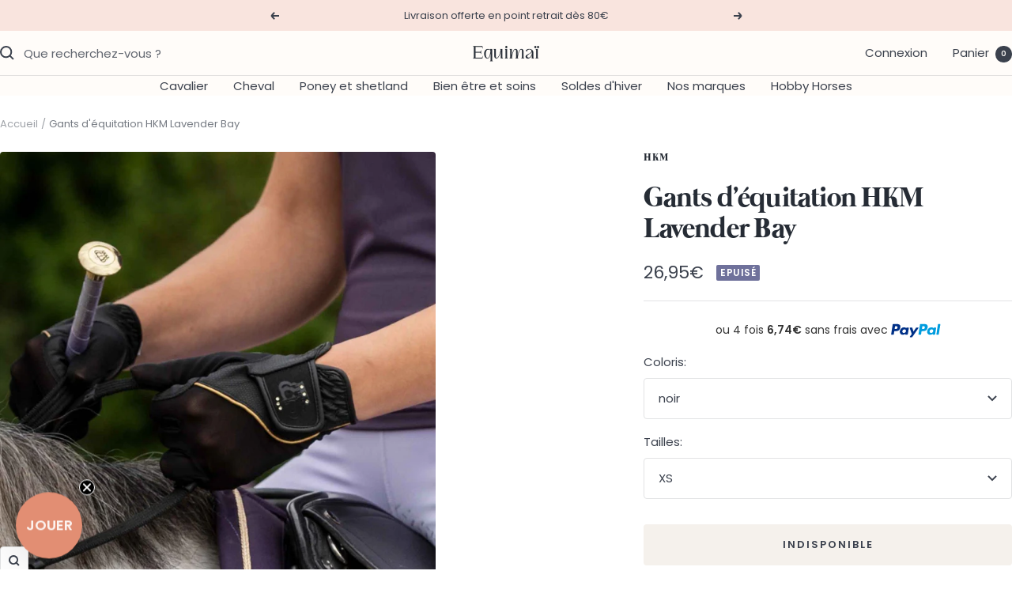

--- FILE ---
content_type: text/html; charset=utf-8
request_url: https://equimai.fr/products/gants-equitation-femme-hkm-lavender-bay
body_size: 66960
content:
<!doctype html><html class="no-js" lang="fr" dir="ltr">
  <head>
    <meta charset="utf-8">
    <meta name="viewport" content="width=device-width, initial-scale=1.0, height=device-height, minimum-scale=1.0, maximum-scale=1.0">
    <meta name="theme-color" content="#fffcf9">

    <title>Gants d&#39;équitation pour cavalières HKM Lavender Bay XS à L</title><meta name="description" content="Gants d&#39;équitation chics et girly. Rabat à velcro sur le poignet décoré d&#39;une couronne avec petites pierres blanches. Tissu mesh. Bouts de doigts tactiles. Noir XS à L. Livraison 6 à 10 jours."><link rel="canonical" href="https://equimai.fr/products/gants-equitation-femme-hkm-lavender-bay"><link rel="shortcut icon" href="//equimai.fr/cdn/shop/files/Favicon.png?v=1715639653&width=96" type="image/png"><link rel="preconnect" href="https://cdn.shopify.com">
    <link rel="dns-prefetch" href="https://productreviews.shopifycdn.com">
    <link rel="dns-prefetch" href="https://www.google-analytics.com"><link rel="preconnect" href="https://fonts.shopifycdn.com" crossorigin><link rel="preload" as="style" href="//equimai.fr/cdn/shop/t/36/assets/theme.css?v=75627195115146182781750846440">
    <link rel="preload" as="script" href="//equimai.fr/cdn/shop/t/36/assets/vendor.js?v=32643890569905814191750846440">
    <link rel="preload" as="script" href="//equimai.fr/cdn/shop/t/36/assets/theme.js?v=148393579530827558531750846440"><link rel="preload" as="fetch" href="/products/gants-equitation-femme-hkm-lavender-bay.js" crossorigin><link rel="preload" as="script" href="//equimai.fr/cdn/shop/t/36/assets/flickity.js?v=176646718982628074891750846440"><meta property="og:type" content="product">
  <meta property="og:title" content="Gants d&#39;équitation HKM Lavender Bay">
  <meta property="product:price:amount" content="26,95">
  <meta property="product:price:currency" content="EUR"><meta property="og:image" content="http://equimai.fr/cdn/shop/products/gants-equitation-femme-hkm-lavender-bay.jpg?v=1677599443&width=1024">
  <meta property="og:image:secure_url" content="https://equimai.fr/cdn/shop/products/gants-equitation-femme-hkm-lavender-bay.jpg?v=1677599443&width=1024">
  <meta property="og:image:width" content="1425">
  <meta property="og:image:height" content="1425"><meta property="og:description" content="Gants d&#39;équitation chics et girly. Rabat à velcro sur le poignet décoré d&#39;une couronne avec petites pierres blanches. Tissu mesh. Bouts de doigts tactiles. Noir XS à L. Livraison 6 à 10 jours."><meta property="og:url" content="https://equimai.fr/products/gants-equitation-femme-hkm-lavender-bay">
<meta property="og:site_name" content="Sellerie en ligne Equimaï"><meta name="twitter:card" content="summary"><meta name="twitter:title" content="Gants d&#39;équitation HKM Lavender Bay">
  <meta name="twitter:description" content="Des gants d&#39;équitation chics et girly à assortir à tout votre équipement de la gamme HKM Lavender Bay.
Fermeture par un rabat à velcro sur le poignet décoré de la couronne avec petites pierres blanches.
Bouts de doigts adaptés aux écrans tactiles.
Découpe au niveau de la paume de la main pour plus de confort dans le maintien des rênes.
Tissu mesh élastiqué sur le dos de la main pour le confort et la respirabilité.
Tissu très souple.
Poignets élastiqués.
Le passage de rênes est renforcé ce qui les rend plus robustes.
Ils sont bien entendu anti-dérapants pour un maintien efficace des rênes.
Lavage délicat en machine (bien penser à fermer le velcro) et pas de sèche-linge.


Composition du tissu de la paume: 100% polyuréthane


Coloris: noir

Tailles: XS, S, M, L
"><meta name="twitter:image" content="https://equimai.fr/cdn/shop/products/gants-equitation-femme-hkm-lavender-bay.jpg?v=1677599443&width=1200">
  <meta name="twitter:image:alt" content="Gants d&#39;équitation pour cavalières HKM Lavender Bay">
    <script type="application/ld+json">{"@context":"http:\/\/schema.org\/","@id":"\/products\/gants-equitation-femme-hkm-lavender-bay#product","@type":"ProductGroup","brand":{"@type":"Brand","name":"HKM"},"category":"Gants d'équitation","description":"Des gants d'équitation chics et girly à assortir à tout votre équipement de la gamme HKM Lavender Bay.\nFermeture par un rabat à velcro sur le poignet décoré de la couronne avec petites pierres blanches.\nBouts de doigts adaptés aux écrans tactiles.\nDécoupe au niveau de la paume de la main pour plus de confort dans le maintien des rênes.\nTissu mesh élastiqué sur le dos de la main pour le confort et la respirabilité.\nTissu très souple.\nPoignets élastiqués.\nLe passage de rênes est renforcé ce qui les rend plus robustes.\nIls sont bien entendu anti-dérapants pour un maintien efficace des rênes.\nLavage délicat en machine (bien penser à fermer le velcro) et pas de sèche-linge.\n\n\nComposition du tissu de la paume: 100% polyuréthane\n\n\nColoris: noir\n\nTailles: XS, S, M, L\n","hasVariant":[{"@id":"\/products\/gants-equitation-femme-hkm-lavender-bay?variant=43673182011640#variant","@type":"Product","gtin":"4057052675713","image":"https:\/\/equimai.fr\/cdn\/shop\/products\/gants-equitation-femme-hkm-lavender-bay.jpg?v=1677599443\u0026width=1920","name":"Gants d'équitation HKM Lavender Bay - noir \/ XS","offers":{"@id":"\/products\/gants-equitation-femme-hkm-lavender-bay?variant=43673182011640#offer","@type":"Offer","availability":"http:\/\/schema.org\/OutOfStock","price":"26.95","priceCurrency":"EUR","url":"https:\/\/equimai.fr\/products\/gants-equitation-femme-hkm-lavender-bay?variant=43673182011640"},"sku":"138569100.0670"},{"@id":"\/products\/gants-equitation-femme-hkm-lavender-bay?variant=43673182077176#variant","@type":"Product","gtin":"4057052675706","image":"https:\/\/equimai.fr\/cdn\/shop\/products\/gants-equitation-femme-hkm-lavender-bay.jpg?v=1677599443\u0026width=1920","name":"Gants d'équitation HKM Lavender Bay - noir \/ S","offers":{"@id":"\/products\/gants-equitation-femme-hkm-lavender-bay?variant=43673182077176#offer","@type":"Offer","availability":"http:\/\/schema.org\/OutOfStock","price":"26.95","priceCurrency":"EUR","url":"https:\/\/equimai.fr\/products\/gants-equitation-femme-hkm-lavender-bay?variant=43673182077176"},"sku":"138569100.0625"},{"@id":"\/products\/gants-equitation-femme-hkm-lavender-bay?variant=43673182044408#variant","@type":"Product","gtin":"4057052675690","image":"https:\/\/equimai.fr\/cdn\/shop\/products\/gants-equitation-femme-hkm-lavender-bay.jpg?v=1677599443\u0026width=1920","name":"Gants d'équitation HKM Lavender Bay - noir \/ M","offers":{"@id":"\/products\/gants-equitation-femme-hkm-lavender-bay?variant=43673182044408#offer","@type":"Offer","availability":"http:\/\/schema.org\/OutOfStock","price":"26.95","priceCurrency":"EUR","url":"https:\/\/equimai.fr\/products\/gants-equitation-femme-hkm-lavender-bay?variant=43673182044408"},"sku":"138569100.0604"},{"@id":"\/products\/gants-equitation-femme-hkm-lavender-bay?variant=43673182109944#variant","@type":"Product","gtin":"4057052675683","image":"https:\/\/equimai.fr\/cdn\/shop\/products\/gants-equitation-femme-hkm-lavender-bay.jpg?v=1677599443\u0026width=1920","name":"Gants d'équitation HKM Lavender Bay - noir \/ L","offers":{"@id":"\/products\/gants-equitation-femme-hkm-lavender-bay?variant=43673182109944#offer","@type":"Offer","availability":"http:\/\/schema.org\/OutOfStock","price":"26.95","priceCurrency":"EUR","url":"https:\/\/equimai.fr\/products\/gants-equitation-femme-hkm-lavender-bay?variant=43673182109944"},"sku":"138569100.0586"}],"name":"Gants d'équitation HKM Lavender Bay","productGroupID":"7939344171256","url":"https:\/\/equimai.fr\/products\/gants-equitation-femme-hkm-lavender-bay"}</script><script type="application/ld+json">
  {
    "@context": "https://schema.org",
    "@type": "BreadcrumbList",
    "itemListElement": [{
        "@type": "ListItem",
        "position": 1,
        "name": "Accueil",
        "item": "https://equimai.fr"
      },{
            "@type": "ListItem",
            "position": 2,
            "name": "Gants d'équitation HKM Lavender Bay",
            "item": "https://equimai.fr/products/gants-equitation-femme-hkm-lavender-bay"
          }]
  }
</script>
    <link rel="preload" href="//equimai.fr/cdn/fonts/montserrat/montserrat_n4.81949fa0ac9fd2021e16436151e8eaa539321637.woff2" as="font" type="font/woff2" crossorigin><link rel="preload" href="//equimai.fr/cdn/fonts/poppins/poppins_n4.0ba78fa5af9b0e1a374041b3ceaadf0a43b41362.woff2" as="font" type="font/woff2" crossorigin><style>
  /* Typography (heading) */
  @font-face {
  font-family: Montserrat;
  font-weight: 400;
  font-style: normal;
  font-display: swap;
  src: url("//equimai.fr/cdn/fonts/montserrat/montserrat_n4.81949fa0ac9fd2021e16436151e8eaa539321637.woff2") format("woff2"),
       url("//equimai.fr/cdn/fonts/montserrat/montserrat_n4.a6c632ca7b62da89c3594789ba828388aac693fe.woff") format("woff");
}

@font-face {
  font-family: Montserrat;
  font-weight: 400;
  font-style: italic;
  font-display: swap;
  src: url("//equimai.fr/cdn/fonts/montserrat/montserrat_i4.5a4ea298b4789e064f62a29aafc18d41f09ae59b.woff2") format("woff2"),
       url("//equimai.fr/cdn/fonts/montserrat/montserrat_i4.072b5869c5e0ed5b9d2021e4c2af132e16681ad2.woff") format("woff");
}

/* Typography (body) */
  @font-face {
  font-family: Poppins;
  font-weight: 400;
  font-style: normal;
  font-display: swap;
  src: url("//equimai.fr/cdn/fonts/poppins/poppins_n4.0ba78fa5af9b0e1a374041b3ceaadf0a43b41362.woff2") format("woff2"),
       url("//equimai.fr/cdn/fonts/poppins/poppins_n4.214741a72ff2596839fc9760ee7a770386cf16ca.woff") format("woff");
}

@font-face {
  font-family: Poppins;
  font-weight: 400;
  font-style: italic;
  font-display: swap;
  src: url("//equimai.fr/cdn/fonts/poppins/poppins_i4.846ad1e22474f856bd6b81ba4585a60799a9f5d2.woff2") format("woff2"),
       url("//equimai.fr/cdn/fonts/poppins/poppins_i4.56b43284e8b52fc64c1fd271f289a39e8477e9ec.woff") format("woff");
}

@font-face {
  font-family: Poppins;
  font-weight: 600;
  font-style: normal;
  font-display: swap;
  src: url("//equimai.fr/cdn/fonts/poppins/poppins_n6.aa29d4918bc243723d56b59572e18228ed0786f6.woff2") format("woff2"),
       url("//equimai.fr/cdn/fonts/poppins/poppins_n6.5f815d845fe073750885d5b7e619ee00e8111208.woff") format("woff");
}

@font-face {
  font-family: Poppins;
  font-weight: 600;
  font-style: italic;
  font-display: swap;
  src: url("//equimai.fr/cdn/fonts/poppins/poppins_i6.bb8044d6203f492888d626dafda3c2999253e8e9.woff2") format("woff2"),
       url("//equimai.fr/cdn/fonts/poppins/poppins_i6.e233dec1a61b1e7dead9f920159eda42280a02c3.woff") format("woff");
}

:root {--heading-color: 38, 44, 53;
    --text-color: 59, 65, 77;
    --background: 255, 255, 255;
    --secondary-background: 245, 241, 236;
    --border-color: 226, 227, 228;
    --border-color-darker: 177, 179, 184;
    --success-color: 46, 158, 123;
    --success-background: 213, 236, 229;
    --error-color: 222, 42, 42;
    --error-background: 253, 240, 240;
    --primary-button-background: 38, 44, 53;
    --primary-button-text-color: 255, 255, 255;
    --secondary-button-background: 249, 228, 222;
    --secondary-button-text-color: 38, 44, 53;
    --product-star-rating: 246, 164, 41;
    --product-on-sale-accent: 226, 142, 115;
    --product-sold-out-accent: 111, 113, 155;
    --product-custom-label-background: 64, 93, 230;
    --product-custom-label-text-color: 255, 255, 255;
    --product-custom-label-2-background: 243, 229, 182;
    --product-custom-label-2-text-color: 0, 0, 0;
    --product-low-stock-text-color: 222, 42, 42;
    --product-in-stock-text-color: 46, 158, 123;
    --loading-bar-background: 59, 65, 77;

    /* We duplicate some "base" colors as root colors, which is useful to use on drawer elements or popover without. Those should not be overridden to avoid issues */
    --root-heading-color: 38, 44, 53;
    --root-text-color: 59, 65, 77;
    --root-background: 255, 255, 255;
    --root-border-color: 226, 227, 228;
    --root-primary-button-background: 38, 44, 53;
    --root-primary-button-text-color: 255, 255, 255;

    --base-font-size: 15px;
    --heading-font-family: Montserrat, sans-serif;
    --heading-font-weight: 400;
    --heading-font-style: normal;
    --heading-text-transform: normal;
    --text-font-family: Poppins, sans-serif;
    --text-font-weight: 400;
    --text-font-style: normal;
    --text-font-bold-weight: 600;

    /* Typography (font size) */
    --heading-xxsmall-font-size: 11px;
    --heading-xsmall-font-size: 11px;
    --heading-small-font-size: 12px;
    --heading-large-font-size: 36px;
    --heading-h1-font-size: 36px;
    --heading-h2-font-size: 30px;
    --heading-h3-font-size: 26px;
    --heading-h4-font-size: 24px;
    --heading-h5-font-size: 20px;
    --heading-h6-font-size: 16px;

    /* Control the look and feel of the theme by changing radius of various elements */
    --button-border-radius: 4px;
    --block-border-radius: 8px;
    --block-border-radius-reduced: 4px;
    --color-swatch-border-radius: 100%;

    /* Button size */
    --button-height: 48px;
    --button-small-height: 40px;

    /* Form related */
    --form-input-field-height: 48px;
    --form-input-gap: 16px;
    --form-submit-margin: 24px;

    /* Product listing related variables */
    --product-list-block-spacing: 32px;

    /* Video related */
    --play-button-background: 255, 255, 255;
    --play-button-arrow: 59, 65, 77;

    /* RTL support */
    --transform-logical-flip: 1;
    --transform-origin-start: left;
    --transform-origin-end: right;

    /* Other */
    --zoom-cursor-svg-url: url(//equimai.fr/cdn/shop/t/36/assets/zoom-cursor.svg?v=181116357241947362161750846440);
    --arrow-right-svg-url: url(//equimai.fr/cdn/shop/t/36/assets/arrow-right.svg?v=120306049364453276681750846440);
    --arrow-left-svg-url: url(//equimai.fr/cdn/shop/t/36/assets/arrow-left.svg?v=59701791447204905301750846440);

    /* Some useful variables that we can reuse in our CSS. Some explanation are needed for some of them:
       - container-max-width-minus-gutters: represents the container max width without the edge gutters
       - container-outer-width: considering the screen width, represent all the space outside the container
       - container-outer-margin: same as container-outer-width but get set to 0 inside a container
       - container-inner-width: the effective space inside the container (minus gutters)
       - grid-column-width: represents the width of a single column of the grid
       - vertical-breather: this is a variable that defines the global "spacing" between sections, and inside the section
                            to create some "breath" and minimum spacing
     */
    --container-max-width: 1600px;
    --container-gutter: 24px;
    --container-max-width-minus-gutters: calc(var(--container-max-width) - (var(--container-gutter)) * 2);
    --container-outer-width: max(calc((100vw - var(--container-max-width-minus-gutters)) / 2), var(--container-gutter));
    --container-outer-margin: var(--container-outer-width);
    --container-inner-width: calc(100vw - var(--container-outer-width) * 2);

    --grid-column-count: 10;
    --grid-gap: 24px;
    --grid-column-width: calc((100vw - var(--container-outer-width) * 2 - var(--grid-gap) * (var(--grid-column-count) - 1)) / var(--grid-column-count));

    --vertical-breather: 28px;
    --vertical-breather-tight: 28px;

    /* Shopify related variables */
    --payment-terms-background-color: #ffffff;
  }

  @media screen and (min-width: 741px) {
    :root {
      --container-gutter: 40px;
      --grid-column-count: 20;
      --vertical-breather: 40px;
      --vertical-breather-tight: 40px;

      /* Typography (font size) */
      --heading-xsmall-font-size: 12px;
      --heading-small-font-size: 13px;
      --heading-large-font-size: 52px;
      --heading-h1-font-size: 48px;
      --heading-h2-font-size: 38px;
      --heading-h3-font-size: 32px;
      --heading-h4-font-size: 24px;
      --heading-h5-font-size: 20px;
      --heading-h6-font-size: 18px;

      /* Form related */
      --form-input-field-height: 52px;
      --form-submit-margin: 32px;

      /* Button size */
      --button-height: 52px;
      --button-small-height: 44px;
    }
  }

  @media screen and (min-width: 1200px) {
    :root {
      --vertical-breather: 48px;
      --vertical-breather-tight: 48px;
      --product-list-block-spacing: 48px;

      /* Typography */
      --heading-large-font-size: 64px;
      --heading-h1-font-size: 56px;
      --heading-h2-font-size: 48px;
      --heading-h3-font-size: 36px;
      --heading-h4-font-size: 30px;
      --heading-h5-font-size: 24px;
      --heading-h6-font-size: 18px;
    }
  }

  @media screen and (min-width: 1600px) {
    :root {
      --vertical-breather: 48px;
      --vertical-breather-tight: 48px;
    }
  }
</style>
    <script>
  // This allows to expose several variables to the global scope, to be used in scripts
  window.themeVariables = {
    settings: {
      direction: "ltr",
      pageType: "product",
      cartCount: 0,
      moneyFormat: "{{amount_with_comma_separator}}€",
      moneyWithCurrencyFormat: "{{amount_with_comma_separator}}€",
      showVendor: false,
      discountMode: "saving",
      currencyCodeEnabled: false,
      cartType: "drawer",
      cartCurrency: "EUR",
      mobileZoomFactor: 2.5
    },

    routes: {
      host: "equimai.fr",
      rootUrl: "\/",
      rootUrlWithoutSlash: '',
      cartUrl: "\/cart",
      cartAddUrl: "\/cart\/add",
      cartChangeUrl: "\/cart\/change",
      searchUrl: "\/search",
      predictiveSearchUrl: "\/search\/suggest",
      productRecommendationsUrl: "\/recommendations\/products"
    },

    strings: {
      accessibilityDelete: "Supprimer",
      accessibilityClose: "Fermer",
      collectionSoldOut: "Epuisé",
      collectionDiscount: "Economisez @savings@",
      productSalePrice: "Prix de vente",
      productRegularPrice: "Prix normal",
      productFormUnavailable: "Indisponible",
      productFormSoldOut: "Indisponible",
      productFormPreOrder: "Pre-commander",
      productFormAddToCart: "Ajouter au panier",
      searchNoResults: "Aucun résultat n\u0026#39;a été retourné.",
      searchNewSearch: "Nouvelle recherche",
      searchProducts: "Produits",
      searchArticles: "Blog",
      searchPages: "Pages",
      searchCollections: "Collections",
      cartViewCart: "Voir panier",
      cartItemAdded: "Produit ajouté à votre panier !",
      cartItemAddedShort: "Ajouté au panier !",
      cartAddOrderNote: "Ajouter une note",
      cartEditOrderNote: "Modifier la note",
      shippingEstimatorNoResults: "Désolé, nous ne livrons pas à votre destination.",
      shippingEstimatorOneResult: "Il y a un frais d\u0026#39;envoi pour votre adresse :",
      shippingEstimatorMultipleResults: "Il y a plusieurs frais d\u0026#39;envoi pour votre adresse :",
      shippingEstimatorError: "Une ou plusieurs erreurs se sont produites lors de la récupération des frais d\u0026#39;envoi :"
    },

    libs: {
      flickity: "\/\/equimai.fr\/cdn\/shop\/t\/36\/assets\/flickity.js?v=176646718982628074891750846440",
      photoswipe: "\/\/equimai.fr\/cdn\/shop\/t\/36\/assets\/photoswipe.js?v=132268647426145925301750846440",
      qrCode: "\/\/equimai.fr\/cdn\/shopifycloud\/storefront\/assets\/themes_support\/vendor\/qrcode-3f2b403b.js"
    },

    breakpoints: {
      phone: 'screen and (max-width: 740px)',
      tablet: 'screen and (min-width: 741px) and (max-width: 999px)',
      tabletAndUp: 'screen and (min-width: 741px)',
      pocket: 'screen and (max-width: 999px)',
      lap: 'screen and (min-width: 1000px) and (max-width: 1199px)',
      lapAndUp: 'screen and (min-width: 1000px)',
      desktop: 'screen and (min-width: 1200px)',
      wide: 'screen and (min-width: 1400px)'
    }
  };

  window.addEventListener('pageshow', async () => {
    const cartContent = await (await fetch(`${window.themeVariables.routes.cartUrl}.js`, {cache: 'reload'})).json();
    document.documentElement.dispatchEvent(new CustomEvent('cart:refresh', {detail: {cart: cartContent}}));
  });

  if ('noModule' in HTMLScriptElement.prototype) {
    // Old browsers (like IE) that does not support module will be considered as if not executing JS at all
    document.documentElement.className = document.documentElement.className.replace('no-js', 'js');

    requestAnimationFrame(() => {
      const viewportHeight = (window.visualViewport ? window.visualViewport.height : document.documentElement.clientHeight);
      document.documentElement.style.setProperty('--window-height',viewportHeight + 'px');
    });
  }// We save the product ID in local storage to be eventually used for recently viewed section
    try {
      const items = JSON.parse(localStorage.getItem('theme:recently-viewed-products') || '[]');

      // We check if the current product already exists, and if it does not, we add it at the start
      if (!items.includes(7939344171256)) {
        items.unshift(7939344171256);
      }

      localStorage.setItem('theme:recently-viewed-products', JSON.stringify(items.slice(0, 20)));
    } catch (e) {
      // Safari in private mode does not allow setting item, we silently fail
    }</script>

    <link rel="stylesheet" href="//equimai.fr/cdn/shop/t/36/assets/theme.css?v=75627195115146182781750846440">

    <script src="//equimai.fr/cdn/shop/t/36/assets/vendor.js?v=32643890569905814191750846440" defer></script>
    <script src="//equimai.fr/cdn/shop/t/36/assets/theme.js?v=148393579530827558531750846440" defer></script>
    <script src="//equimai.fr/cdn/shop/t/36/assets/custom.js?v=167639537848865775061750846440" defer></script>

    <script>window.performance && window.performance.mark && window.performance.mark('shopify.content_for_header.start');</script><meta name="google-site-verification" content="iWeIFRpgX015T8oz35i0KTJYZuqX_mdDWSbg0gUeto0">
<meta id="shopify-digital-wallet" name="shopify-digital-wallet" content="/31790006408/digital_wallets/dialog">
<meta name="shopify-checkout-api-token" content="ddf5e02c5c4ea6a44726649e197a82f1">
<meta id="in-context-paypal-metadata" data-shop-id="31790006408" data-venmo-supported="false" data-environment="production" data-locale="fr_FR" data-paypal-v4="true" data-currency="EUR">
<link rel="alternate" type="application/json+oembed" href="https://equimai.fr/products/gants-equitation-femme-hkm-lavender-bay.oembed">
<script async="async" src="/checkouts/internal/preloads.js?locale=fr-FR"></script>
<script id="shopify-features" type="application/json">{"accessToken":"ddf5e02c5c4ea6a44726649e197a82f1","betas":["rich-media-storefront-analytics"],"domain":"equimai.fr","predictiveSearch":true,"shopId":31790006408,"locale":"fr"}</script>
<script>var Shopify = Shopify || {};
Shopify.shop = "equimai.myshopify.com";
Shopify.locale = "fr";
Shopify.currency = {"active":"EUR","rate":"1.0"};
Shopify.country = "FR";
Shopify.theme = {"name":"Thème 23 Juillet","id":182637330773,"schema_name":"Focal","schema_version":"11.2.1","theme_store_id":null,"role":"main"};
Shopify.theme.handle = "null";
Shopify.theme.style = {"id":null,"handle":null};
Shopify.cdnHost = "equimai.fr/cdn";
Shopify.routes = Shopify.routes || {};
Shopify.routes.root = "/";</script>
<script type="module">!function(o){(o.Shopify=o.Shopify||{}).modules=!0}(window);</script>
<script>!function(o){function n(){var o=[];function n(){o.push(Array.prototype.slice.apply(arguments))}return n.q=o,n}var t=o.Shopify=o.Shopify||{};t.loadFeatures=n(),t.autoloadFeatures=n()}(window);</script>
<script id="shop-js-analytics" type="application/json">{"pageType":"product"}</script>
<script defer="defer" async type="module" src="//equimai.fr/cdn/shopifycloud/shop-js/modules/v2/client.init-shop-cart-sync_INwxTpsh.fr.esm.js"></script>
<script defer="defer" async type="module" src="//equimai.fr/cdn/shopifycloud/shop-js/modules/v2/chunk.common_YNAa1F1g.esm.js"></script>
<script type="module">
  await import("//equimai.fr/cdn/shopifycloud/shop-js/modules/v2/client.init-shop-cart-sync_INwxTpsh.fr.esm.js");
await import("//equimai.fr/cdn/shopifycloud/shop-js/modules/v2/chunk.common_YNAa1F1g.esm.js");

  window.Shopify.SignInWithShop?.initShopCartSync?.({"fedCMEnabled":true,"windoidEnabled":true});

</script>
<script>(function() {
  var isLoaded = false;
  function asyncLoad() {
    if (isLoaded) return;
    isLoaded = true;
    var urls = ["\/\/www.powr.io\/powr.js?powr-token=equimai.myshopify.com\u0026external-type=shopify\u0026shop=equimai.myshopify.com","https:\/\/cdn.shopify.com\/s\/files\/1\/0317\/9000\/6408\/t\/6\/assets\/loy_31790006408.js?v=1615978501\u0026shop=equimai.myshopify.com","https:\/\/gdprcdn.b-cdn.net\/js\/gdpr_cookie_consent.min.js?shop=equimai.myshopify.com","https:\/\/cdn.connectif.cloud\/shopify\/prod\/681cc75ac0c7b1cdb2819c9f\/multiaccount?shop=equimai.myshopify.com","\/\/cdn.shopify.com\/proxy\/0743cb2973f8259595cae0fd8ccd084d3fe5a9fe115b086775576ef9146f1593\/api.goaffpro.com\/loader.js?shop=equimai.myshopify.com\u0026sp-cache-control=cHVibGljLCBtYXgtYWdlPTkwMA"];
    for (var i = 0; i < urls.length; i++) {
      var s = document.createElement('script');
      s.type = 'text/javascript';
      s.async = true;
      s.src = urls[i];
      var x = document.getElementsByTagName('script')[0];
      x.parentNode.insertBefore(s, x);
    }
  };
  if(window.attachEvent) {
    window.attachEvent('onload', asyncLoad);
  } else {
    window.addEventListener('load', asyncLoad, false);
  }
})();</script>
<script id="__st">var __st={"a":31790006408,"offset":3600,"reqid":"a752c840-2e2a-4915-9579-847731818da0-1769022336","pageurl":"equimai.fr\/products\/gants-equitation-femme-hkm-lavender-bay","u":"2d638c4162fd","p":"product","rtyp":"product","rid":7939344171256};</script>
<script>window.ShopifyPaypalV4VisibilityTracking = true;</script>
<script id="captcha-bootstrap">!function(){'use strict';const t='contact',e='account',n='new_comment',o=[[t,t],['blogs',n],['comments',n],[t,'customer']],c=[[e,'customer_login'],[e,'guest_login'],[e,'recover_customer_password'],[e,'create_customer']],r=t=>t.map((([t,e])=>`form[action*='/${t}']:not([data-nocaptcha='true']) input[name='form_type'][value='${e}']`)).join(','),a=t=>()=>t?[...document.querySelectorAll(t)].map((t=>t.form)):[];function s(){const t=[...o],e=r(t);return a(e)}const i='password',u='form_key',d=['recaptcha-v3-token','g-recaptcha-response','h-captcha-response',i],f=()=>{try{return window.sessionStorage}catch{return}},m='__shopify_v',_=t=>t.elements[u];function p(t,e,n=!1){try{const o=window.sessionStorage,c=JSON.parse(o.getItem(e)),{data:r}=function(t){const{data:e,action:n}=t;return t[m]||n?{data:e,action:n}:{data:t,action:n}}(c);for(const[e,n]of Object.entries(r))t.elements[e]&&(t.elements[e].value=n);n&&o.removeItem(e)}catch(o){console.error('form repopulation failed',{error:o})}}const l='form_type',E='cptcha';function T(t){t.dataset[E]=!0}const w=window,h=w.document,L='Shopify',v='ce_forms',y='captcha';let A=!1;((t,e)=>{const n=(g='f06e6c50-85a8-45c8-87d0-21a2b65856fe',I='https://cdn.shopify.com/shopifycloud/storefront-forms-hcaptcha/ce_storefront_forms_captcha_hcaptcha.v1.5.2.iife.js',D={infoText:'Protégé par hCaptcha',privacyText:'Confidentialité',termsText:'Conditions'},(t,e,n)=>{const o=w[L][v],c=o.bindForm;if(c)return c(t,g,e,D).then(n);var r;o.q.push([[t,g,e,D],n]),r=I,A||(h.body.append(Object.assign(h.createElement('script'),{id:'captcha-provider',async:!0,src:r})),A=!0)});var g,I,D;w[L]=w[L]||{},w[L][v]=w[L][v]||{},w[L][v].q=[],w[L][y]=w[L][y]||{},w[L][y].protect=function(t,e){n(t,void 0,e),T(t)},Object.freeze(w[L][y]),function(t,e,n,w,h,L){const[v,y,A,g]=function(t,e,n){const i=e?o:[],u=t?c:[],d=[...i,...u],f=r(d),m=r(i),_=r(d.filter((([t,e])=>n.includes(e))));return[a(f),a(m),a(_),s()]}(w,h,L),I=t=>{const e=t.target;return e instanceof HTMLFormElement?e:e&&e.form},D=t=>v().includes(t);t.addEventListener('submit',(t=>{const e=I(t);if(!e)return;const n=D(e)&&!e.dataset.hcaptchaBound&&!e.dataset.recaptchaBound,o=_(e),c=g().includes(e)&&(!o||!o.value);(n||c)&&t.preventDefault(),c&&!n&&(function(t){try{if(!f())return;!function(t){const e=f();if(!e)return;const n=_(t);if(!n)return;const o=n.value;o&&e.removeItem(o)}(t);const e=Array.from(Array(32),(()=>Math.random().toString(36)[2])).join('');!function(t,e){_(t)||t.append(Object.assign(document.createElement('input'),{type:'hidden',name:u})),t.elements[u].value=e}(t,e),function(t,e){const n=f();if(!n)return;const o=[...t.querySelectorAll(`input[type='${i}']`)].map((({name:t})=>t)),c=[...d,...o],r={};for(const[a,s]of new FormData(t).entries())c.includes(a)||(r[a]=s);n.setItem(e,JSON.stringify({[m]:1,action:t.action,data:r}))}(t,e)}catch(e){console.error('failed to persist form',e)}}(e),e.submit())}));const S=(t,e)=>{t&&!t.dataset[E]&&(n(t,e.some((e=>e===t))),T(t))};for(const o of['focusin','change'])t.addEventListener(o,(t=>{const e=I(t);D(e)&&S(e,y())}));const B=e.get('form_key'),M=e.get(l),P=B&&M;t.addEventListener('DOMContentLoaded',(()=>{const t=y();if(P)for(const e of t)e.elements[l].value===M&&p(e,B);[...new Set([...A(),...v().filter((t=>'true'===t.dataset.shopifyCaptcha))])].forEach((e=>S(e,t)))}))}(h,new URLSearchParams(w.location.search),n,t,e,['guest_login'])})(!0,!0)}();</script>
<script integrity="sha256-4kQ18oKyAcykRKYeNunJcIwy7WH5gtpwJnB7kiuLZ1E=" data-source-attribution="shopify.loadfeatures" defer="defer" src="//equimai.fr/cdn/shopifycloud/storefront/assets/storefront/load_feature-a0a9edcb.js" crossorigin="anonymous"></script>
<script data-source-attribution="shopify.dynamic_checkout.dynamic.init">var Shopify=Shopify||{};Shopify.PaymentButton=Shopify.PaymentButton||{isStorefrontPortableWallets:!0,init:function(){window.Shopify.PaymentButton.init=function(){};var t=document.createElement("script");t.src="https://equimai.fr/cdn/shopifycloud/portable-wallets/latest/portable-wallets.fr.js",t.type="module",document.head.appendChild(t)}};
</script>
<script data-source-attribution="shopify.dynamic_checkout.buyer_consent">
  function portableWalletsHideBuyerConsent(e){var t=document.getElementById("shopify-buyer-consent"),n=document.getElementById("shopify-subscription-policy-button");t&&n&&(t.classList.add("hidden"),t.setAttribute("aria-hidden","true"),n.removeEventListener("click",e))}function portableWalletsShowBuyerConsent(e){var t=document.getElementById("shopify-buyer-consent"),n=document.getElementById("shopify-subscription-policy-button");t&&n&&(t.classList.remove("hidden"),t.removeAttribute("aria-hidden"),n.addEventListener("click",e))}window.Shopify?.PaymentButton&&(window.Shopify.PaymentButton.hideBuyerConsent=portableWalletsHideBuyerConsent,window.Shopify.PaymentButton.showBuyerConsent=portableWalletsShowBuyerConsent);
</script>
<script>
  function portableWalletsCleanup(e){e&&e.src&&console.error("Failed to load portable wallets script "+e.src);var t=document.querySelectorAll("shopify-accelerated-checkout .shopify-payment-button__skeleton, shopify-accelerated-checkout-cart .wallet-cart-button__skeleton"),e=document.getElementById("shopify-buyer-consent");for(let e=0;e<t.length;e++)t[e].remove();e&&e.remove()}function portableWalletsNotLoadedAsModule(e){e instanceof ErrorEvent&&"string"==typeof e.message&&e.message.includes("import.meta")&&"string"==typeof e.filename&&e.filename.includes("portable-wallets")&&(window.removeEventListener("error",portableWalletsNotLoadedAsModule),window.Shopify.PaymentButton.failedToLoad=e,"loading"===document.readyState?document.addEventListener("DOMContentLoaded",window.Shopify.PaymentButton.init):window.Shopify.PaymentButton.init())}window.addEventListener("error",portableWalletsNotLoadedAsModule);
</script>

<script type="module" src="https://equimai.fr/cdn/shopifycloud/portable-wallets/latest/portable-wallets.fr.js" onError="portableWalletsCleanup(this)" crossorigin="anonymous"></script>
<script nomodule>
  document.addEventListener("DOMContentLoaded", portableWalletsCleanup);
</script>

<link id="shopify-accelerated-checkout-styles" rel="stylesheet" media="screen" href="https://equimai.fr/cdn/shopifycloud/portable-wallets/latest/accelerated-checkout-backwards-compat.css" crossorigin="anonymous">
<style id="shopify-accelerated-checkout-cart">
        #shopify-buyer-consent {
  margin-top: 1em;
  display: inline-block;
  width: 100%;
}

#shopify-buyer-consent.hidden {
  display: none;
}

#shopify-subscription-policy-button {
  background: none;
  border: none;
  padding: 0;
  text-decoration: underline;
  font-size: inherit;
  cursor: pointer;
}

#shopify-subscription-policy-button::before {
  box-shadow: none;
}

      </style>

<script>window.performance && window.performance.mark && window.performance.mark('shopify.content_for_header.end');</script>
  <!-- BEGIN app block: shopify://apps/klaviyo-email-marketing-sms/blocks/klaviyo-onsite-embed/2632fe16-c075-4321-a88b-50b567f42507 -->












  <script async src="https://static.klaviyo.com/onsite/js/Wfx6qb/klaviyo.js?company_id=Wfx6qb"></script>
  <script>!function(){if(!window.klaviyo){window._klOnsite=window._klOnsite||[];try{window.klaviyo=new Proxy({},{get:function(n,i){return"push"===i?function(){var n;(n=window._klOnsite).push.apply(n,arguments)}:function(){for(var n=arguments.length,o=new Array(n),w=0;w<n;w++)o[w]=arguments[w];var t="function"==typeof o[o.length-1]?o.pop():void 0,e=new Promise((function(n){window._klOnsite.push([i].concat(o,[function(i){t&&t(i),n(i)}]))}));return e}}})}catch(n){window.klaviyo=window.klaviyo||[],window.klaviyo.push=function(){var n;(n=window._klOnsite).push.apply(n,arguments)}}}}();</script>

  
    <script id="viewed_product">
      if (item == null) {
        var _learnq = _learnq || [];

        var MetafieldReviews = null
        var MetafieldYotpoRating = null
        var MetafieldYotpoCount = null
        var MetafieldLooxRating = null
        var MetafieldLooxCount = null
        var okendoProduct = null
        var okendoProductReviewCount = null
        var okendoProductReviewAverageValue = null
        try {
          // The following fields are used for Customer Hub recently viewed in order to add reviews.
          // This information is not part of __kla_viewed. Instead, it is part of __kla_viewed_reviewed_items
          MetafieldReviews = {};
          MetafieldYotpoRating = null
          MetafieldYotpoCount = null
          MetafieldLooxRating = null
          MetafieldLooxCount = null

          okendoProduct = null
          // If the okendo metafield is not legacy, it will error, which then requires the new json formatted data
          if (okendoProduct && 'error' in okendoProduct) {
            okendoProduct = null
          }
          okendoProductReviewCount = okendoProduct ? okendoProduct.reviewCount : null
          okendoProductReviewAverageValue = okendoProduct ? okendoProduct.reviewAverageValue : null
        } catch (error) {
          console.error('Error in Klaviyo onsite reviews tracking:', error);
        }

        var item = {
          Name: "Gants d'équitation HKM Lavender Bay",
          ProductID: 7939344171256,
          Categories: ["Equipement cavalier","Gants d'équitation","HKM","Tous nos produits","Vêtements d'équitation pour femme"],
          ImageURL: "https://equimai.fr/cdn/shop/products/gants-equitation-femme-hkm-lavender-bay_grande.jpg?v=1677599443",
          URL: "https://equimai.fr/products/gants-equitation-femme-hkm-lavender-bay",
          Brand: "HKM",
          Price: "26,95€",
          Value: "26,95",
          CompareAtPrice: "0,00€"
        };
        _learnq.push(['track', 'Viewed Product', item]);
        _learnq.push(['trackViewedItem', {
          Title: item.Name,
          ItemId: item.ProductID,
          Categories: item.Categories,
          ImageUrl: item.ImageURL,
          Url: item.URL,
          Metadata: {
            Brand: item.Brand,
            Price: item.Price,
            Value: item.Value,
            CompareAtPrice: item.CompareAtPrice
          },
          metafields:{
            reviews: MetafieldReviews,
            yotpo:{
              rating: MetafieldYotpoRating,
              count: MetafieldYotpoCount,
            },
            loox:{
              rating: MetafieldLooxRating,
              count: MetafieldLooxCount,
            },
            okendo: {
              rating: okendoProductReviewAverageValue,
              count: okendoProductReviewCount,
            }
          }
        }]);
      }
    </script>
  




  <script>
    window.klaviyoReviewsProductDesignMode = false
  </script>







<!-- END app block --><!-- BEGIN app block: shopify://apps/judge-me-reviews/blocks/judgeme_core/61ccd3b1-a9f2-4160-9fe9-4fec8413e5d8 --><!-- Start of Judge.me Core -->






<link rel="dns-prefetch" href="https://cdnwidget.judge.me">
<link rel="dns-prefetch" href="https://cdn.judge.me">
<link rel="dns-prefetch" href="https://cdn1.judge.me">
<link rel="dns-prefetch" href="https://api.judge.me">

<script data-cfasync='false' class='jdgm-settings-script'>window.jdgmSettings={"pagination":5,"disable_web_reviews":false,"badge_no_review_text":"Aucun avis","badge_n_reviews_text":"{{ n }} review/reviews","badge_star_color":"#FCA613","hide_badge_preview_if_no_reviews":true,"badge_hide_text":true,"enforce_center_preview_badge":false,"widget_title":"Vos avis sur ce produit","widget_open_form_text":"Écrire un avis","widget_close_form_text":"Annuler l'avis","widget_refresh_page_text":"Actualiser la page","widget_summary_text":"Basé sur {{ number_of_reviews }} avis","widget_no_review_text":"Soyez le premier à écrire un avis","widget_name_field_text":"Nom d'affichage","widget_verified_name_field_text":"Nom vérifié (public)","widget_name_placeholder_text":"Nom d'affichage","widget_required_field_error_text":"Ce champ est obligatoire.","widget_email_field_text":"Adresse email","widget_verified_email_field_text":"Email vérifié (privé, ne peut pas être modifié)","widget_email_placeholder_text":"Votre adresse email","widget_email_field_error_text":"Veuillez entrer une adresse email valide.","widget_rating_field_text":"Évaluation","widget_review_title_field_text":"Titre de l'avis","widget_review_title_placeholder_text":"Donnez un titre à votre avis","widget_review_body_field_text":"Contenu de l'avis","widget_review_body_placeholder_text":"Commencez à écrire ici...","widget_pictures_field_text":"Photo/Vidéo (facultatif)","widget_submit_review_text":"Soumettre l'avis","widget_submit_verified_review_text":"Soumettre un avis vérifié","widget_submit_success_msg_with_auto_publish":"Merci ! Veuillez actualiser la page dans quelques instants pour voir votre avis. Vous pouvez supprimer ou modifier votre avis en vous connectant à \u003ca href='https://judge.me/login' target='_blank' rel='nofollow noopener'\u003eJudge.me\u003c/a\u003e","widget_submit_success_msg_no_auto_publish":"Merci ! Votre avis sera publié dès qu'il sera approuvé par l'administrateur de la boutique. Vous pouvez supprimer ou modifier votre avis en vous connectant à \u003ca href='https://judge.me/login' target='_blank' rel='nofollow noopener'\u003eJudge.me\u003c/a\u003e","widget_show_default_reviews_out_of_total_text":"Affichage de {{ n_reviews_shown }} sur {{ n_reviews }} avis.","widget_show_all_link_text":"Tout afficher","widget_show_less_link_text":"Afficher moins","widget_author_said_text":"{{ reviewer_name }} a dit :","widget_days_text":"il y a {{ n }} jour/jours","widget_weeks_text":"il y a {{ n }} semaine/semaines","widget_months_text":"il y a {{ n }} mois","widget_years_text":"il y a {{ n }} an/ans","widget_yesterday_text":"Hier","widget_today_text":"Aujourd'hui","widget_replied_text":"\u003e\u003e {{ shop_name }} a répondu :","widget_read_more_text":"Lire plus","widget_reviewer_name_as_initial":"last_initial","widget_rating_filter_color":"#FCA613","widget_rating_filter_see_all_text":"Voir tous les avis","widget_sorting_most_recent_text":"Plus récents","widget_sorting_highest_rating_text":"Meilleures notes","widget_sorting_lowest_rating_text":"Notes les plus basses","widget_sorting_with_pictures_text":"Uniquement les photos","widget_sorting_most_helpful_text":"Plus utiles","widget_open_question_form_text":"Poser une question","widget_reviews_subtab_text":"Avis","widget_questions_subtab_text":"Questions","widget_question_label_text":"Question","widget_answer_label_text":"Réponse","widget_question_placeholder_text":"Écrivez votre question ici","widget_submit_question_text":"Soumettre la question","widget_question_submit_success_text":"Merci pour votre question ! Nous vous notifierons dès qu'elle aura une réponse.","widget_star_color":"#FCA613","verified_badge_text":"Vérifié","verified_badge_bg_color":"#c7884a","verified_badge_text_color":"","verified_badge_placement":"left-of-reviewer-name","widget_review_max_height":3,"widget_hide_border":false,"widget_social_share":false,"widget_thumb":true,"widget_review_location_show":false,"widget_location_format":"country_iso_code","all_reviews_include_out_of_store_products":true,"all_reviews_out_of_store_text":"(hors boutique)","all_reviews_pagination":100,"all_reviews_product_name_prefix_text":"à propos de","enable_review_pictures":true,"enable_question_anwser":false,"widget_theme":"align","review_date_format":"dd/mm/yy","default_sort_method":"highest-rating","widget_product_reviews_subtab_text":"Avis sur les produits","widget_shop_reviews_subtab_text":"Avis sur la boutique","widget_other_products_reviews_text":"Avis pour d'autres produits","widget_store_reviews_subtab_text":"Avis de la boutique","widget_no_store_reviews_text":"Cette boutique n'a pas encore reçu d'avis","widget_web_restriction_product_reviews_text":"Ce produit n'a pas encore reçu d'avis","widget_no_items_text":"Aucun élément trouvé","widget_show_more_text":"Afficher plus","widget_write_a_store_review_text":"Écrire un avis sur la boutique","widget_other_languages_heading":"Avis dans d'autres langues","widget_translate_review_text":"Traduire l'avis en {{ language }}","widget_translating_review_text":"Traduction en cours...","widget_show_original_translation_text":"Afficher l'original ({{ language }})","widget_translate_review_failed_text":"Impossible de traduire cet avis.","widget_translate_review_retry_text":"Réessayer","widget_translate_review_try_again_later_text":"Réessayez plus tard","show_product_url_for_grouped_product":false,"widget_sorting_pictures_first_text":"Photos en premier","show_pictures_on_all_rev_page_mobile":true,"show_pictures_on_all_rev_page_desktop":true,"floating_tab_hide_mobile_install_preference":true,"floating_tab_button_name":"★ Avis Clients ★","floating_tab_title":"★ Avis clients ★","floating_tab_button_color":"#ffffff","floating_tab_button_background_color":"#c7884a","floating_tab_url":"","floating_tab_url_enabled":true,"floating_tab_tab_style":"text","all_reviews_text_badge_text":"Les clients nous notent {{ shop.metafields.judgeme.all_reviews_rating | round: 1 }}/5 basé sur {{ shop.metafields.judgeme.all_reviews_count }} avis.","all_reviews_text_badge_text_branded_style":"{{ shop.metafields.judgeme.all_reviews_rating | round: 1 }} sur 5 étoiles basé sur {{ shop.metafields.judgeme.all_reviews_count }} avis","is_all_reviews_text_badge_a_link":true,"show_stars_for_all_reviews_text_badge":true,"all_reviews_text_badge_url":"https://equimai.fr/pages/reviews","all_reviews_text_style":"text","all_reviews_text_color_style":"judgeme_brand_color","all_reviews_text_color":"#108474","all_reviews_text_show_jm_brand":true,"featured_carousel_show_header":true,"featured_carousel_title":"Qui mieux que vous pour parler de nous ?","testimonials_carousel_title":"Les clients nous disent","videos_carousel_title":"Histoire de clients réels","cards_carousel_title":"Les clients nous disent","featured_carousel_count_text":"sur {{ n }} avis","featured_carousel_add_link_to_all_reviews_page":false,"featured_carousel_url":"https://equimai.fr/pages/reviews","featured_carousel_show_images":true,"featured_carousel_autoslide_interval":10,"featured_carousel_arrows_on_the_sides":true,"featured_carousel_height":230,"featured_carousel_width":100,"featured_carousel_image_size":0,"featured_carousel_image_height":250,"featured_carousel_arrow_color":"#3B414D","verified_count_badge_style":"vintage","verified_count_badge_orientation":"horizontal","verified_count_badge_color_style":"judgeme_brand_color","verified_count_badge_color":"#108474","is_verified_count_badge_a_link":true,"verified_count_badge_url":"","verified_count_badge_show_jm_brand":true,"widget_rating_preset_default":5,"widget_first_sub_tab":"product-reviews","widget_show_histogram":false,"widget_histogram_use_custom_color":true,"widget_pagination_use_custom_color":true,"widget_star_use_custom_color":true,"widget_verified_badge_use_custom_color":true,"widget_write_review_use_custom_color":false,"picture_reminder_submit_button":"Upload Pictures","enable_review_videos":true,"mute_video_by_default":true,"widget_sorting_videos_first_text":"Vidéos en premier","widget_review_pending_text":"En attente","featured_carousel_items_for_large_screen":4,"social_share_options_order":"Facebook,Pinterest","remove_microdata_snippet":true,"disable_json_ld":false,"enable_json_ld_products":false,"preview_badge_show_question_text":false,"preview_badge_no_question_text":"Aucune question","preview_badge_n_question_text":"{{ number_of_questions }} question/questions","qa_badge_show_icon":false,"qa_badge_position":"same-row","remove_judgeme_branding":false,"widget_add_search_bar":false,"widget_search_bar_placeholder":"Recherche","widget_sorting_verified_only_text":"Vérifiés uniquement","featured_carousel_theme":"card","featured_carousel_show_rating":true,"featured_carousel_show_title":true,"featured_carousel_show_body":true,"featured_carousel_show_date":false,"featured_carousel_show_reviewer":true,"featured_carousel_show_product":false,"featured_carousel_header_background_color":"#c7884a","featured_carousel_header_text_color":"#ffffff","featured_carousel_name_product_separator":"reviewed","featured_carousel_full_star_background":"#FCA613","featured_carousel_empty_star_background":"#dadada","featured_carousel_vertical_theme_background":"#f9fafb","featured_carousel_verified_badge_enable":false,"featured_carousel_verified_badge_color":"#108474","featured_carousel_border_style":"round","featured_carousel_review_line_length_limit":3,"featured_carousel_more_reviews_button_text":"Lire plus d'avis","featured_carousel_view_product_button_text":"Voir le produit","all_reviews_page_load_reviews_on":"scroll","all_reviews_page_load_more_text":"Charger plus d'avis","disable_fb_tab_reviews":false,"enable_ajax_cdn_cache":false,"widget_public_name_text":"affiché publiquement comme","default_reviewer_name":"John Smith","default_reviewer_name_has_non_latin":true,"widget_reviewer_anonymous":"Anonyme","medals_widget_title":"Médailles d'avis Judge.me","medals_widget_background_color":"#f9fafb","medals_widget_position":"footer_all_pages","medals_widget_border_color":"#f9fafb","medals_widget_verified_text_position":"left","medals_widget_use_monochromatic_version":false,"medals_widget_elements_color":"#108474","show_reviewer_avatar":false,"widget_invalid_yt_video_url_error_text":"Pas une URL de vidéo YouTube","widget_max_length_field_error_text":"Veuillez ne pas dépasser {0} caractères.","widget_show_country_flag":false,"widget_show_collected_via_shop_app":true,"widget_verified_by_shop_badge_style":"light","widget_verified_by_shop_text":"Vérifié par la boutique","widget_show_photo_gallery":false,"widget_load_with_code_splitting":true,"widget_ugc_install_preference":false,"widget_ugc_title":"Fait par nous, partagé par vous","widget_ugc_subtitle":"Taguez-nous pour voir votre photo mise en avant sur notre page","widget_ugc_arrows_color":"#ffffff","widget_ugc_primary_button_text":"Acheter maintenant","widget_ugc_primary_button_background_color":"#108474","widget_ugc_primary_button_text_color":"#ffffff","widget_ugc_primary_button_border_width":"0","widget_ugc_primary_button_border_style":"none","widget_ugc_primary_button_border_color":"#108474","widget_ugc_primary_button_border_radius":"25","widget_ugc_secondary_button_text":"Charger plus","widget_ugc_secondary_button_background_color":"#ffffff","widget_ugc_secondary_button_text_color":"#108474","widget_ugc_secondary_button_border_width":"2","widget_ugc_secondary_button_border_style":"solid","widget_ugc_secondary_button_border_color":"#108474","widget_ugc_secondary_button_border_radius":"25","widget_ugc_reviews_button_text":"Voir les avis","widget_ugc_reviews_button_background_color":"#ffffff","widget_ugc_reviews_button_text_color":"#108474","widget_ugc_reviews_button_border_width":"2","widget_ugc_reviews_button_border_style":"solid","widget_ugc_reviews_button_border_color":"#108474","widget_ugc_reviews_button_border_radius":"25","widget_ugc_reviews_button_link_to":"judgeme-reviews-page","widget_ugc_show_post_date":true,"widget_ugc_max_width":"800","widget_rating_metafield_value_type":true,"widget_primary_color":"#FCA613","widget_enable_secondary_color":false,"widget_secondary_color":"#edf5f5","widget_summary_average_rating_text":"{{ average_rating }} sur 5","widget_media_grid_title":"Photos \u0026 vidéos clients","widget_media_grid_see_more_text":"Voir plus","widget_round_style":true,"widget_show_product_medals":false,"widget_verified_by_judgeme_text":"Vérifié par Judge.me","widget_show_store_medals":false,"widget_verified_by_judgeme_text_in_store_medals":"Vérifié par Judge.me","widget_media_field_exceed_quantity_message":"Désolé, nous ne pouvons accepter que {{ max_media }} pour un avis.","widget_media_field_exceed_limit_message":"{{ file_name }} est trop volumineux, veuillez sélectionner un {{ media_type }} de moins de {{ size_limit }}MB.","widget_review_submitted_text":"Avis soumis !","widget_question_submitted_text":"Question soumise !","widget_close_form_text_question":"Annuler","widget_write_your_answer_here_text":"Écrivez votre réponse ici","widget_enabled_branded_link":false,"widget_show_collected_by_judgeme":true,"widget_reviewer_name_color":"","widget_write_review_text_color":"","widget_write_review_bg_color":"","widget_collected_by_judgeme_text":"collecté par Judge.me","widget_pagination_type":"standard","widget_load_more_text":"Charger plus","widget_load_more_color":"#FCA613","widget_full_review_text":"Avis complet","widget_read_more_reviews_text":"Lire plus d'avis","widget_read_questions_text":"Lire les questions","widget_questions_and_answers_text":"Questions \u0026 Réponses","widget_verified_by_text":"Vérifié par","widget_verified_text":"Vérifié","widget_number_of_reviews_text":"{{ number_of_reviews }} avis","widget_back_button_text":"Retour","widget_next_button_text":"Suivant","widget_custom_forms_filter_button":"Filtres","custom_forms_style":"vertical","widget_show_review_information":false,"how_reviews_are_collected":"Comment les avis sont-ils collectés ?","widget_show_review_keywords":false,"widget_gdpr_statement":"Comment nous utilisons vos données : Nous vous contacterons uniquement à propos de l'avis que vous avez laissé, et seulement si nécessaire. En soumettant votre avis, vous acceptez les \u003ca href='https://judge.me/terms' target='_blank' rel='nofollow noopener'\u003econditions\u003c/a\u003e, la \u003ca href='https://judge.me/privacy' target='_blank' rel='nofollow noopener'\u003epolitique de confidentialité\u003c/a\u003e et les \u003ca href='https://judge.me/content-policy' target='_blank' rel='nofollow noopener'\u003epolitiques de contenu\u003c/a\u003e de Judge.me.","widget_multilingual_sorting_enabled":false,"widget_translate_review_content_enabled":false,"widget_translate_review_content_method":"manual","popup_widget_review_selection":"automatically_with_pictures","popup_widget_round_border_style":true,"popup_widget_show_title":true,"popup_widget_show_body":true,"popup_widget_show_reviewer":false,"popup_widget_show_product":true,"popup_widget_show_pictures":true,"popup_widget_use_review_picture":true,"popup_widget_show_on_home_page":true,"popup_widget_show_on_product_page":true,"popup_widget_show_on_collection_page":true,"popup_widget_show_on_cart_page":true,"popup_widget_position":"bottom_left","popup_widget_first_review_delay":5,"popup_widget_duration":5,"popup_widget_interval":5,"popup_widget_review_count":5,"popup_widget_hide_on_mobile":true,"review_snippet_widget_round_border_style":true,"review_snippet_widget_card_color":"#FFFFFF","review_snippet_widget_slider_arrows_background_color":"#FFFFFF","review_snippet_widget_slider_arrows_color":"#000000","review_snippet_widget_star_color":"#FCA613","show_product_variant":false,"all_reviews_product_variant_label_text":"Variante : ","widget_show_verified_branding":false,"widget_ai_summary_title":"Les clients disent","widget_ai_summary_disclaimer":"Résumé des avis généré par IA basé sur les avis clients récents","widget_show_ai_summary":false,"widget_show_ai_summary_bg":false,"widget_show_review_title_input":true,"redirect_reviewers_invited_via_email":"review_widget","request_store_review_after_product_review":false,"request_review_other_products_in_order":false,"review_form_color_scheme":"default","review_form_corner_style":"square","review_form_star_color":{},"review_form_text_color":"#333333","review_form_background_color":"#ffffff","review_form_field_background_color":"#fafafa","review_form_button_color":{},"review_form_button_text_color":"#ffffff","review_form_modal_overlay_color":"#000000","review_content_screen_title_text":"Comment évalueriez-vous ce produit ?","review_content_introduction_text":"Nous serions ravis que vous partagiez un peu votre expérience.","store_review_form_title_text":"Comment évalueriez-vous cette boutique ?","store_review_form_introduction_text":"Nous serions ravis que vous partagiez un peu votre expérience.","show_review_guidance_text":true,"one_star_review_guidance_text":"Mauvais","five_star_review_guidance_text":"Excellent","customer_information_screen_title_text":"À propos de vous","customer_information_introduction_text":"Veuillez nous en dire plus sur vous.","custom_questions_screen_title_text":"Votre expérience en détail","custom_questions_introduction_text":"Voici quelques questions pour nous aider à mieux comprendre votre expérience.","review_submitted_screen_title_text":"Merci pour votre avis !","review_submitted_screen_thank_you_text":"Nous le traitons et il apparaîtra bientôt dans la boutique.","review_submitted_screen_email_verification_text":"Veuillez confirmer votre email en cliquant sur le lien que nous venons de vous envoyer. Cela nous aide à maintenir des avis authentiques.","review_submitted_request_store_review_text":"Aimeriez-vous partager votre expérience d'achat avec nous ?","review_submitted_review_other_products_text":"Aimeriez-vous évaluer ces produits ?","store_review_screen_title_text":"Voulez-vous partager votre expérience de shopping avec nous ?","store_review_introduction_text":"Nous apprécions votre retour d'expérience et nous l'utilisons pour nous améliorer. Veuillez partager vos pensées ou suggestions.","reviewer_media_screen_title_picture_text":"Partager une photo","reviewer_media_introduction_picture_text":"Téléchargez une photo pour étayer votre avis.","reviewer_media_screen_title_video_text":"Partager une vidéo","reviewer_media_introduction_video_text":"Téléchargez une vidéo pour étayer votre avis.","reviewer_media_screen_title_picture_or_video_text":"Partager une photo ou une vidéo","reviewer_media_introduction_picture_or_video_text":"Téléchargez une photo ou une vidéo pour étayer votre avis.","reviewer_media_youtube_url_text":"Collez votre URL Youtube ici","advanced_settings_next_step_button_text":"Suivant","advanced_settings_close_review_button_text":"Fermer","modal_write_review_flow":false,"write_review_flow_required_text":"Obligatoire","write_review_flow_privacy_message_text":"Nous respectons votre vie privée.","write_review_flow_anonymous_text":"Avis anonyme","write_review_flow_visibility_text":"Ne sera pas visible pour les autres clients.","write_review_flow_multiple_selection_help_text":"Sélectionnez autant que vous le souhaitez","write_review_flow_single_selection_help_text":"Sélectionnez une option","write_review_flow_required_field_error_text":"Ce champ est obligatoire","write_review_flow_invalid_email_error_text":"Veuillez saisir une adresse email valide","write_review_flow_max_length_error_text":"Max. {{ max_length }} caractères.","write_review_flow_media_upload_text":"\u003cb\u003eCliquez pour télécharger\u003c/b\u003e ou glissez-déposez","write_review_flow_gdpr_statement":"Nous vous contacterons uniquement au sujet de votre avis si nécessaire. En soumettant votre avis, vous acceptez nos \u003ca href='https://judge.me/terms' target='_blank' rel='nofollow noopener'\u003econditions d'utilisation\u003c/a\u003e et notre \u003ca href='https://judge.me/privacy' target='_blank' rel='nofollow noopener'\u003epolitique de confidentialité\u003c/a\u003e.","rating_only_reviews_enabled":false,"show_negative_reviews_help_screen":false,"new_review_flow_help_screen_rating_threshold":3,"negative_review_resolution_screen_title_text":"Dites-nous plus","negative_review_resolution_text":"Votre expérience est importante pour nous. S'il y a eu des problèmes avec votre achat, nous sommes là pour vous aider. N'hésitez pas à nous contacter, nous aimerions avoir l'opportunité de corriger les choses.","negative_review_resolution_button_text":"Contactez-nous","negative_review_resolution_proceed_with_review_text":"Laisser un avis","negative_review_resolution_subject":"Problème avec l'achat de {{ shop_name }}.{{ order_name }}","preview_badge_collection_page_install_status":false,"widget_review_custom_css":"","preview_badge_custom_css":"","preview_badge_stars_count":"5-stars","featured_carousel_custom_css":"","floating_tab_custom_css":"","all_reviews_widget_custom_css":"","medals_widget_custom_css":"","verified_badge_custom_css":"","all_reviews_text_custom_css":"","transparency_badges_collected_via_store_invite":false,"transparency_badges_from_another_provider":false,"transparency_badges_collected_from_store_visitor":false,"transparency_badges_collected_by_verified_review_provider":false,"transparency_badges_earned_reward":false,"transparency_badges_collected_via_store_invite_text":"Avis collecté via l'invitation du magasin","transparency_badges_from_another_provider_text":"Avis collecté d'un autre fournisseur","transparency_badges_collected_from_store_visitor_text":"Avis collecté d'un visiteur du magasin","transparency_badges_written_in_google_text":"Avis écrit sur Google","transparency_badges_written_in_etsy_text":"Avis écrit sur Etsy","transparency_badges_written_in_shop_app_text":"Avis écrit sur Shop App","transparency_badges_earned_reward_text":"Avis a gagné une récompense pour une commande future","product_review_widget_per_page":10,"widget_store_review_label_text":"Avis de la boutique","checkout_comment_extension_title_on_product_page":"Customer Comments","checkout_comment_extension_num_latest_comment_show":5,"checkout_comment_extension_format":"name_and_timestamp","checkout_comment_customer_name":"last_initial","checkout_comment_comment_notification":true,"preview_badge_collection_page_install_preference":true,"preview_badge_home_page_install_preference":false,"preview_badge_product_page_install_preference":true,"review_widget_install_preference":"","review_carousel_install_preference":true,"floating_reviews_tab_install_preference":"none","verified_reviews_count_badge_install_preference":true,"all_reviews_text_install_preference":true,"review_widget_best_location":true,"judgeme_medals_install_preference":false,"review_widget_revamp_enabled":false,"review_widget_qna_enabled":false,"review_widget_header_theme":"minimal","review_widget_widget_title_enabled":true,"review_widget_header_text_size":"medium","review_widget_header_text_weight":"regular","review_widget_average_rating_style":"compact","review_widget_bar_chart_enabled":true,"review_widget_bar_chart_type":"numbers","review_widget_bar_chart_style":"standard","review_widget_expanded_media_gallery_enabled":false,"review_widget_reviews_section_theme":"standard","review_widget_image_style":"thumbnails","review_widget_review_image_ratio":"square","review_widget_stars_size":"medium","review_widget_verified_badge":"standard_text","review_widget_review_title_text_size":"medium","review_widget_review_text_size":"medium","review_widget_review_text_length":"medium","review_widget_number_of_columns_desktop":3,"review_widget_carousel_transition_speed":5,"review_widget_custom_questions_answers_display":"always","review_widget_button_text_color":"#FFFFFF","review_widget_text_color":"#000000","review_widget_lighter_text_color":"#7B7B7B","review_widget_corner_styling":"soft","review_widget_review_word_singular":"avis","review_widget_review_word_plural":"avis","review_widget_voting_label":"Utile?","review_widget_shop_reply_label":"Réponse de {{ shop_name }} :","review_widget_filters_title":"Filtres","qna_widget_question_word_singular":"Question","qna_widget_question_word_plural":"Questions","qna_widget_answer_reply_label":"Réponse de {{ answerer_name }} :","qna_content_screen_title_text":"Poser une question sur ce produit","qna_widget_question_required_field_error_text":"Veuillez entrer votre question.","qna_widget_flow_gdpr_statement":"Nous vous contacterons uniquement au sujet de votre question si nécessaire. En soumettant votre question, vous acceptez nos \u003ca href='https://judge.me/terms' target='_blank' rel='nofollow noopener'\u003econditions d'utilisation\u003c/a\u003e et notre \u003ca href='https://judge.me/privacy' target='_blank' rel='nofollow noopener'\u003epolitique de confidentialité\u003c/a\u003e.","qna_widget_question_submitted_text":"Merci pour votre question !","qna_widget_close_form_text_question":"Fermer","qna_widget_question_submit_success_text":"Nous vous enverrons un email lorsque nous répondrons à votre question.","all_reviews_widget_v2025_enabled":false,"all_reviews_widget_v2025_header_theme":"default","all_reviews_widget_v2025_widget_title_enabled":true,"all_reviews_widget_v2025_header_text_size":"medium","all_reviews_widget_v2025_header_text_weight":"regular","all_reviews_widget_v2025_average_rating_style":"compact","all_reviews_widget_v2025_bar_chart_enabled":true,"all_reviews_widget_v2025_bar_chart_type":"numbers","all_reviews_widget_v2025_bar_chart_style":"standard","all_reviews_widget_v2025_expanded_media_gallery_enabled":false,"all_reviews_widget_v2025_show_store_medals":true,"all_reviews_widget_v2025_show_photo_gallery":true,"all_reviews_widget_v2025_show_review_keywords":false,"all_reviews_widget_v2025_show_ai_summary":false,"all_reviews_widget_v2025_show_ai_summary_bg":false,"all_reviews_widget_v2025_add_search_bar":false,"all_reviews_widget_v2025_default_sort_method":"most-recent","all_reviews_widget_v2025_reviews_per_page":10,"all_reviews_widget_v2025_reviews_section_theme":"default","all_reviews_widget_v2025_image_style":"thumbnails","all_reviews_widget_v2025_review_image_ratio":"square","all_reviews_widget_v2025_stars_size":"medium","all_reviews_widget_v2025_verified_badge":"bold_badge","all_reviews_widget_v2025_review_title_text_size":"medium","all_reviews_widget_v2025_review_text_size":"medium","all_reviews_widget_v2025_review_text_length":"medium","all_reviews_widget_v2025_number_of_columns_desktop":3,"all_reviews_widget_v2025_carousel_transition_speed":5,"all_reviews_widget_v2025_custom_questions_answers_display":"always","all_reviews_widget_v2025_show_product_variant":false,"all_reviews_widget_v2025_show_reviewer_avatar":true,"all_reviews_widget_v2025_reviewer_name_as_initial":"","all_reviews_widget_v2025_review_location_show":false,"all_reviews_widget_v2025_location_format":"","all_reviews_widget_v2025_show_country_flag":false,"all_reviews_widget_v2025_verified_by_shop_badge_style":"light","all_reviews_widget_v2025_social_share":false,"all_reviews_widget_v2025_social_share_options_order":"Facebook,Twitter,LinkedIn,Pinterest","all_reviews_widget_v2025_pagination_type":"standard","all_reviews_widget_v2025_button_text_color":"#FFFFFF","all_reviews_widget_v2025_text_color":"#000000","all_reviews_widget_v2025_lighter_text_color":"#7B7B7B","all_reviews_widget_v2025_corner_styling":"soft","all_reviews_widget_v2025_title":"Avis clients","all_reviews_widget_v2025_ai_summary_title":"Les clients disent à propos de cette boutique","all_reviews_widget_v2025_no_review_text":"Soyez le premier à écrire un avis","platform":"shopify","branding_url":"https://app.judge.me/reviews/stores/equimai.fr","branding_text":"Propulsé par Judge.me","locale":"en","reply_name":"Sellerie en ligne Equimaï","widget_version":"3.0","footer":true,"autopublish":false,"review_dates":false,"enable_custom_form":false,"shop_use_review_site":true,"shop_locale":"fr","enable_multi_locales_translations":true,"show_review_title_input":true,"review_verification_email_status":"always","can_be_branded":true,"reply_name_text":"Equimaï"};</script> <style class='jdgm-settings-style'>﻿.jdgm-xx{left:0}:root{--jdgm-primary-color: #FCA613;--jdgm-secondary-color: rgba(252,166,19,0.1);--jdgm-star-color: #FCA613;--jdgm-write-review-text-color: white;--jdgm-write-review-bg-color: #FCA613;--jdgm-paginate-color: #FCA613;--jdgm-border-radius: 10;--jdgm-reviewer-name-color: #FCA613}.jdgm-histogram__bar-content{background-color:#FCA613}.jdgm-rev[data-verified-buyer=true] .jdgm-rev__icon.jdgm-rev__icon:after,.jdgm-rev__buyer-badge.jdgm-rev__buyer-badge{color:white;background-color:#c7884a}.jdgm-review-widget--small .jdgm-gallery.jdgm-gallery .jdgm-gallery__thumbnail-link:nth-child(8) .jdgm-gallery__thumbnail-wrapper.jdgm-gallery__thumbnail-wrapper:before{content:"Voir plus"}@media only screen and (min-width: 768px){.jdgm-gallery.jdgm-gallery .jdgm-gallery__thumbnail-link:nth-child(8) .jdgm-gallery__thumbnail-wrapper.jdgm-gallery__thumbnail-wrapper:before{content:"Voir plus"}}.jdgm-rev__thumb-btn{color:#FCA613}.jdgm-rev__thumb-btn:hover{opacity:0.8}.jdgm-rev__thumb-btn:not([disabled]):hover,.jdgm-rev__thumb-btn:hover,.jdgm-rev__thumb-btn:active,.jdgm-rev__thumb-btn:visited{color:#FCA613}.jdgm-preview-badge .jdgm-star.jdgm-star{color:#FCA613}.jdgm-prev-badge[data-average-rating='0.00']{display:none !important}.jdgm-prev-badge__text{display:none !important}.jdgm-rev .jdgm-rev__timestamp,.jdgm-quest .jdgm-rev__timestamp,.jdgm-carousel-item__timestamp{display:none !important}.jdgm-rev .jdgm-rev__icon{display:none !important}.jdgm-author-fullname{display:none !important}.jdgm-author-all-initials{display:none !important}.jdgm-rev-widg__title{visibility:hidden}.jdgm-rev-widg__summary-text{visibility:hidden}.jdgm-prev-badge__text{visibility:hidden}.jdgm-rev__prod-link-prefix:before{content:'à propos de'}.jdgm-rev__variant-label:before{content:'Variante : '}.jdgm-rev__out-of-store-text:before{content:'(hors boutique)'}.jdgm-all-reviews-page__wrapper .jdgm-rev__content{min-height:120px}@media all and (max-width: 768px){.jdgm-widget .jdgm-revs-tab-btn,.jdgm-widget .jdgm-revs-tab-btn[data-style="stars"]{display:none}}.jdgm-preview-badge[data-template="index"]{display:none !important}.jdgm-medals-section[data-from-snippet="true"]{display:none !important}.jdgm-ugc-media-wrapper[data-from-snippet="true"]{display:none !important}.jdgm-revs-tab-btn,.jdgm-revs-tab-btn:not([disabled]):hover,.jdgm-revs-tab-btn:focus{background-color:#c7884a}.jdgm-revs-tab-btn,.jdgm-revs-tab-btn:not([disabled]):hover{color:#ffffff}.jdgm-histogram{display:none !important}.jdgm-widget .jdgm-sort-dropdown-wrapper{margin-top:12px}.jdgm-rev__transparency-badge[data-badge-type="review_collected_via_store_invitation"]{display:none !important}.jdgm-rev__transparency-badge[data-badge-type="review_collected_from_another_provider"]{display:none !important}.jdgm-rev__transparency-badge[data-badge-type="review_collected_from_store_visitor"]{display:none !important}.jdgm-rev__transparency-badge[data-badge-type="review_written_in_etsy"]{display:none !important}.jdgm-rev__transparency-badge[data-badge-type="review_written_in_google_business"]{display:none !important}.jdgm-rev__transparency-badge[data-badge-type="review_written_in_shop_app"]{display:none !important}.jdgm-rev__transparency-badge[data-badge-type="review_earned_for_future_purchase"]{display:none !important}.jdgm-review-snippet-widget .jdgm-rev-snippet-widget__cards-container .jdgm-rev-snippet-card{border-radius:8px;background:#fff}.jdgm-review-snippet-widget .jdgm-rev-snippet-widget__cards-container .jdgm-rev-snippet-card__rev-rating .jdgm-star{color:#FCA613}.jdgm-review-snippet-widget .jdgm-rev-snippet-widget__prev-btn,.jdgm-review-snippet-widget .jdgm-rev-snippet-widget__next-btn{border-radius:50%;background:#fff}.jdgm-review-snippet-widget .jdgm-rev-snippet-widget__prev-btn>svg,.jdgm-review-snippet-widget .jdgm-rev-snippet-widget__next-btn>svg{fill:#000}.jdgm-full-rev-modal.rev-snippet-widget .jm-mfp-container .jm-mfp-content,.jdgm-full-rev-modal.rev-snippet-widget .jm-mfp-container .jdgm-full-rev__icon,.jdgm-full-rev-modal.rev-snippet-widget .jm-mfp-container .jdgm-full-rev__pic-img,.jdgm-full-rev-modal.rev-snippet-widget .jm-mfp-container .jdgm-full-rev__reply{border-radius:8px}.jdgm-full-rev-modal.rev-snippet-widget .jm-mfp-container .jdgm-full-rev[data-verified-buyer="true"] .jdgm-full-rev__icon::after{border-radius:8px}.jdgm-full-rev-modal.rev-snippet-widget .jm-mfp-container .jdgm-full-rev .jdgm-rev__buyer-badge{border-radius:calc( 8px / 2 )}.jdgm-full-rev-modal.rev-snippet-widget .jm-mfp-container .jdgm-full-rev .jdgm-full-rev__replier::before{content:'Sellerie en ligne Equimaï'}.jdgm-full-rev-modal.rev-snippet-widget .jm-mfp-container .jdgm-full-rev .jdgm-full-rev__product-button{border-radius:calc( 8px * 6 )}
</style> <style class='jdgm-settings-style'></style> <link id="judgeme_widget_align_css" rel="stylesheet" type="text/css" media="nope!" onload="this.media='all'" href="https://cdnwidget.judge.me/widget_v3/theme/align.css">

  
  
  
  <style class='jdgm-miracle-styles'>
  @-webkit-keyframes jdgm-spin{0%{-webkit-transform:rotate(0deg);-ms-transform:rotate(0deg);transform:rotate(0deg)}100%{-webkit-transform:rotate(359deg);-ms-transform:rotate(359deg);transform:rotate(359deg)}}@keyframes jdgm-spin{0%{-webkit-transform:rotate(0deg);-ms-transform:rotate(0deg);transform:rotate(0deg)}100%{-webkit-transform:rotate(359deg);-ms-transform:rotate(359deg);transform:rotate(359deg)}}@font-face{font-family:'JudgemeStar';src:url("[data-uri]") format("woff");font-weight:normal;font-style:normal}.jdgm-star{font-family:'JudgemeStar';display:inline !important;text-decoration:none !important;padding:0 4px 0 0 !important;margin:0 !important;font-weight:bold;opacity:1;-webkit-font-smoothing:antialiased;-moz-osx-font-smoothing:grayscale}.jdgm-star:hover{opacity:1}.jdgm-star:last-of-type{padding:0 !important}.jdgm-star.jdgm--on:before{content:"\e000"}.jdgm-star.jdgm--off:before{content:"\e001"}.jdgm-star.jdgm--half:before{content:"\e002"}.jdgm-widget *{margin:0;line-height:1.4;-webkit-box-sizing:border-box;-moz-box-sizing:border-box;box-sizing:border-box;-webkit-overflow-scrolling:touch}.jdgm-hidden{display:none !important;visibility:hidden !important}.jdgm-temp-hidden{display:none}.jdgm-spinner{width:40px;height:40px;margin:auto;border-radius:50%;border-top:2px solid #eee;border-right:2px solid #eee;border-bottom:2px solid #eee;border-left:2px solid #ccc;-webkit-animation:jdgm-spin 0.8s infinite linear;animation:jdgm-spin 0.8s infinite linear}.jdgm-prev-badge{display:block !important}

</style>


  
  
   


<script data-cfasync='false' class='jdgm-script'>
!function(e){window.jdgm=window.jdgm||{},jdgm.CDN_HOST="https://cdnwidget.judge.me/",jdgm.CDN_HOST_ALT="https://cdn2.judge.me/cdn/widget_frontend/",jdgm.API_HOST="https://api.judge.me/",jdgm.CDN_BASE_URL="https://cdn.shopify.com/extensions/019be17e-f3a5-7af8-ad6f-79a9f502fb85/judgeme-extensions-305/assets/",
jdgm.docReady=function(d){(e.attachEvent?"complete"===e.readyState:"loading"!==e.readyState)?
setTimeout(d,0):e.addEventListener("DOMContentLoaded",d)},jdgm.loadCSS=function(d,t,o,a){
!o&&jdgm.loadCSS.requestedUrls.indexOf(d)>=0||(jdgm.loadCSS.requestedUrls.push(d),
(a=e.createElement("link")).rel="stylesheet",a.class="jdgm-stylesheet",a.media="nope!",
a.href=d,a.onload=function(){this.media="all",t&&setTimeout(t)},e.body.appendChild(a))},
jdgm.loadCSS.requestedUrls=[],jdgm.loadJS=function(e,d){var t=new XMLHttpRequest;
t.onreadystatechange=function(){4===t.readyState&&(Function(t.response)(),d&&d(t.response))},
t.open("GET",e),t.onerror=function(){if(e.indexOf(jdgm.CDN_HOST)===0&&jdgm.CDN_HOST_ALT!==jdgm.CDN_HOST){var f=e.replace(jdgm.CDN_HOST,jdgm.CDN_HOST_ALT);jdgm.loadJS(f,d)}},t.send()},jdgm.docReady((function(){(window.jdgmLoadCSS||e.querySelectorAll(
".jdgm-widget, .jdgm-all-reviews-page").length>0)&&(jdgmSettings.widget_load_with_code_splitting?
parseFloat(jdgmSettings.widget_version)>=3?jdgm.loadCSS(jdgm.CDN_HOST+"widget_v3/base.css"):
jdgm.loadCSS(jdgm.CDN_HOST+"widget/base.css"):jdgm.loadCSS(jdgm.CDN_HOST+"shopify_v2.css"),
jdgm.loadJS(jdgm.CDN_HOST+"loa"+"der.js"))}))}(document);
</script>
<noscript><link rel="stylesheet" type="text/css" media="all" href="https://cdnwidget.judge.me/shopify_v2.css"></noscript>

<!-- BEGIN app snippet: theme_fix_tags --><script>
  (function() {
    var jdgmThemeFixes = null;
    if (!jdgmThemeFixes) return;
    var thisThemeFix = jdgmThemeFixes[Shopify.theme.id];
    if (!thisThemeFix) return;

    if (thisThemeFix.html) {
      document.addEventListener("DOMContentLoaded", function() {
        var htmlDiv = document.createElement('div');
        htmlDiv.classList.add('jdgm-theme-fix-html');
        htmlDiv.innerHTML = thisThemeFix.html;
        document.body.append(htmlDiv);
      });
    };

    if (thisThemeFix.css) {
      var styleTag = document.createElement('style');
      styleTag.classList.add('jdgm-theme-fix-style');
      styleTag.innerHTML = thisThemeFix.css;
      document.head.append(styleTag);
    };

    if (thisThemeFix.js) {
      var scriptTag = document.createElement('script');
      scriptTag.classList.add('jdgm-theme-fix-script');
      scriptTag.innerHTML = thisThemeFix.js;
      document.head.append(scriptTag);
    };
  })();
</script>
<!-- END app snippet -->
<!-- End of Judge.me Core -->



<!-- END app block --><script src="https://cdn.shopify.com/extensions/019be17e-f3a5-7af8-ad6f-79a9f502fb85/judgeme-extensions-305/assets/loader.js" type="text/javascript" defer="defer"></script>
<link href="https://monorail-edge.shopifysvc.com" rel="dns-prefetch">
<script>(function(){if ("sendBeacon" in navigator && "performance" in window) {try {var session_token_from_headers = performance.getEntriesByType('navigation')[0].serverTiming.find(x => x.name == '_s').description;} catch {var session_token_from_headers = undefined;}var session_cookie_matches = document.cookie.match(/_shopify_s=([^;]*)/);var session_token_from_cookie = session_cookie_matches && session_cookie_matches.length === 2 ? session_cookie_matches[1] : "";var session_token = session_token_from_headers || session_token_from_cookie || "";function handle_abandonment_event(e) {var entries = performance.getEntries().filter(function(entry) {return /monorail-edge.shopifysvc.com/.test(entry.name);});if (!window.abandonment_tracked && entries.length === 0) {window.abandonment_tracked = true;var currentMs = Date.now();var navigation_start = performance.timing.navigationStart;var payload = {shop_id: 31790006408,url: window.location.href,navigation_start,duration: currentMs - navigation_start,session_token,page_type: "product"};window.navigator.sendBeacon("https://monorail-edge.shopifysvc.com/v1/produce", JSON.stringify({schema_id: "online_store_buyer_site_abandonment/1.1",payload: payload,metadata: {event_created_at_ms: currentMs,event_sent_at_ms: currentMs}}));}}window.addEventListener('pagehide', handle_abandonment_event);}}());</script>
<script id="web-pixels-manager-setup">(function e(e,d,r,n,o){if(void 0===o&&(o={}),!Boolean(null===(a=null===(i=window.Shopify)||void 0===i?void 0:i.analytics)||void 0===a?void 0:a.replayQueue)){var i,a;window.Shopify=window.Shopify||{};var t=window.Shopify;t.analytics=t.analytics||{};var s=t.analytics;s.replayQueue=[],s.publish=function(e,d,r){return s.replayQueue.push([e,d,r]),!0};try{self.performance.mark("wpm:start")}catch(e){}var l=function(){var e={modern:/Edge?\/(1{2}[4-9]|1[2-9]\d|[2-9]\d{2}|\d{4,})\.\d+(\.\d+|)|Firefox\/(1{2}[4-9]|1[2-9]\d|[2-9]\d{2}|\d{4,})\.\d+(\.\d+|)|Chrom(ium|e)\/(9{2}|\d{3,})\.\d+(\.\d+|)|(Maci|X1{2}).+ Version\/(15\.\d+|(1[6-9]|[2-9]\d|\d{3,})\.\d+)([,.]\d+|)( \(\w+\)|)( Mobile\/\w+|) Safari\/|Chrome.+OPR\/(9{2}|\d{3,})\.\d+\.\d+|(CPU[ +]OS|iPhone[ +]OS|CPU[ +]iPhone|CPU IPhone OS|CPU iPad OS)[ +]+(15[._]\d+|(1[6-9]|[2-9]\d|\d{3,})[._]\d+)([._]\d+|)|Android:?[ /-](13[3-9]|1[4-9]\d|[2-9]\d{2}|\d{4,})(\.\d+|)(\.\d+|)|Android.+Firefox\/(13[5-9]|1[4-9]\d|[2-9]\d{2}|\d{4,})\.\d+(\.\d+|)|Android.+Chrom(ium|e)\/(13[3-9]|1[4-9]\d|[2-9]\d{2}|\d{4,})\.\d+(\.\d+|)|SamsungBrowser\/([2-9]\d|\d{3,})\.\d+/,legacy:/Edge?\/(1[6-9]|[2-9]\d|\d{3,})\.\d+(\.\d+|)|Firefox\/(5[4-9]|[6-9]\d|\d{3,})\.\d+(\.\d+|)|Chrom(ium|e)\/(5[1-9]|[6-9]\d|\d{3,})\.\d+(\.\d+|)([\d.]+$|.*Safari\/(?![\d.]+ Edge\/[\d.]+$))|(Maci|X1{2}).+ Version\/(10\.\d+|(1[1-9]|[2-9]\d|\d{3,})\.\d+)([,.]\d+|)( \(\w+\)|)( Mobile\/\w+|) Safari\/|Chrome.+OPR\/(3[89]|[4-9]\d|\d{3,})\.\d+\.\d+|(CPU[ +]OS|iPhone[ +]OS|CPU[ +]iPhone|CPU IPhone OS|CPU iPad OS)[ +]+(10[._]\d+|(1[1-9]|[2-9]\d|\d{3,})[._]\d+)([._]\d+|)|Android:?[ /-](13[3-9]|1[4-9]\d|[2-9]\d{2}|\d{4,})(\.\d+|)(\.\d+|)|Mobile Safari.+OPR\/([89]\d|\d{3,})\.\d+\.\d+|Android.+Firefox\/(13[5-9]|1[4-9]\d|[2-9]\d{2}|\d{4,})\.\d+(\.\d+|)|Android.+Chrom(ium|e)\/(13[3-9]|1[4-9]\d|[2-9]\d{2}|\d{4,})\.\d+(\.\d+|)|Android.+(UC? ?Browser|UCWEB|U3)[ /]?(15\.([5-9]|\d{2,})|(1[6-9]|[2-9]\d|\d{3,})\.\d+)\.\d+|SamsungBrowser\/(5\.\d+|([6-9]|\d{2,})\.\d+)|Android.+MQ{2}Browser\/(14(\.(9|\d{2,})|)|(1[5-9]|[2-9]\d|\d{3,})(\.\d+|))(\.\d+|)|K[Aa][Ii]OS\/(3\.\d+|([4-9]|\d{2,})\.\d+)(\.\d+|)/},d=e.modern,r=e.legacy,n=navigator.userAgent;return n.match(d)?"modern":n.match(r)?"legacy":"unknown"}(),u="modern"===l?"modern":"legacy",c=(null!=n?n:{modern:"",legacy:""})[u],f=function(e){return[e.baseUrl,"/wpm","/b",e.hashVersion,"modern"===e.buildTarget?"m":"l",".js"].join("")}({baseUrl:d,hashVersion:r,buildTarget:u}),m=function(e){var d=e.version,r=e.bundleTarget,n=e.surface,o=e.pageUrl,i=e.monorailEndpoint;return{emit:function(e){var a=e.status,t=e.errorMsg,s=(new Date).getTime(),l=JSON.stringify({metadata:{event_sent_at_ms:s},events:[{schema_id:"web_pixels_manager_load/3.1",payload:{version:d,bundle_target:r,page_url:o,status:a,surface:n,error_msg:t},metadata:{event_created_at_ms:s}}]});if(!i)return console&&console.warn&&console.warn("[Web Pixels Manager] No Monorail endpoint provided, skipping logging."),!1;try{return self.navigator.sendBeacon.bind(self.navigator)(i,l)}catch(e){}var u=new XMLHttpRequest;try{return u.open("POST",i,!0),u.setRequestHeader("Content-Type","text/plain"),u.send(l),!0}catch(e){return console&&console.warn&&console.warn("[Web Pixels Manager] Got an unhandled error while logging to Monorail."),!1}}}}({version:r,bundleTarget:l,surface:e.surface,pageUrl:self.location.href,monorailEndpoint:e.monorailEndpoint});try{o.browserTarget=l,function(e){var d=e.src,r=e.async,n=void 0===r||r,o=e.onload,i=e.onerror,a=e.sri,t=e.scriptDataAttributes,s=void 0===t?{}:t,l=document.createElement("script"),u=document.querySelector("head"),c=document.querySelector("body");if(l.async=n,l.src=d,a&&(l.integrity=a,l.crossOrigin="anonymous"),s)for(var f in s)if(Object.prototype.hasOwnProperty.call(s,f))try{l.dataset[f]=s[f]}catch(e){}if(o&&l.addEventListener("load",o),i&&l.addEventListener("error",i),u)u.appendChild(l);else{if(!c)throw new Error("Did not find a head or body element to append the script");c.appendChild(l)}}({src:f,async:!0,onload:function(){if(!function(){var e,d;return Boolean(null===(d=null===(e=window.Shopify)||void 0===e?void 0:e.analytics)||void 0===d?void 0:d.initialized)}()){var d=window.webPixelsManager.init(e)||void 0;if(d){var r=window.Shopify.analytics;r.replayQueue.forEach((function(e){var r=e[0],n=e[1],o=e[2];d.publishCustomEvent(r,n,o)})),r.replayQueue=[],r.publish=d.publishCustomEvent,r.visitor=d.visitor,r.initialized=!0}}},onerror:function(){return m.emit({status:"failed",errorMsg:"".concat(f," has failed to load")})},sri:function(e){var d=/^sha384-[A-Za-z0-9+/=]+$/;return"string"==typeof e&&d.test(e)}(c)?c:"",scriptDataAttributes:o}),m.emit({status:"loading"})}catch(e){m.emit({status:"failed",errorMsg:(null==e?void 0:e.message)||"Unknown error"})}}})({shopId: 31790006408,storefrontBaseUrl: "https://equimai.fr",extensionsBaseUrl: "https://extensions.shopifycdn.com/cdn/shopifycloud/web-pixels-manager",monorailEndpoint: "https://monorail-edge.shopifysvc.com/unstable/produce_batch",surface: "storefront-renderer",enabledBetaFlags: ["2dca8a86"],webPixelsConfigList: [{"id":"2829058389","configuration":"{\"accountID\":\"Wfx6qb\",\"webPixelConfig\":\"eyJlbmFibGVBZGRlZFRvQ2FydEV2ZW50cyI6IHRydWV9\"}","eventPayloadVersion":"v1","runtimeContext":"STRICT","scriptVersion":"524f6c1ee37bacdca7657a665bdca589","type":"APP","apiClientId":123074,"privacyPurposes":["ANALYTICS","MARKETING"],"dataSharingAdjustments":{"protectedCustomerApprovalScopes":["read_customer_address","read_customer_email","read_customer_name","read_customer_personal_data","read_customer_phone"]}},{"id":"2432958805","configuration":"{\"shop\":\"equimai.myshopify.com\",\"cookie_duration\":\"604800\"}","eventPayloadVersion":"v1","runtimeContext":"STRICT","scriptVersion":"a2e7513c3708f34b1f617d7ce88f9697","type":"APP","apiClientId":2744533,"privacyPurposes":["ANALYTICS","MARKETING"],"dataSharingAdjustments":{"protectedCustomerApprovalScopes":["read_customer_address","read_customer_email","read_customer_name","read_customer_personal_data","read_customer_phone"]}},{"id":"2191098197","configuration":"{\"webPixelName\":\"Judge.me\"}","eventPayloadVersion":"v1","runtimeContext":"STRICT","scriptVersion":"34ad157958823915625854214640f0bf","type":"APP","apiClientId":683015,"privacyPurposes":["ANALYTICS"],"dataSharingAdjustments":{"protectedCustomerApprovalScopes":["read_customer_email","read_customer_name","read_customer_personal_data","read_customer_phone"]}},{"id":"2041315669","configuration":"{\"connectifStores\":\"[{\\\"lang\\\":\\\"fr\\\",\\\"currency\\\":\\\"EUR\\\",\\\"clientId\\\":\\\"4ffa4b83-45e5-4981-b3db-d69065ff8970\\\",\\\"connectifApiUrl\\\":\\\"https:\\\/\\\/eu8-api.connectif.cloud\\\",\\\"marketId\\\":\\\"gid:\\\/\\\/shopify\\\/Market\\\/995000568\\\"}]\",\"multiStoreEnabled\":\"enabled\",\"webPixelPageVisitEventDisabled\":\"false\"}","eventPayloadVersion":"v1","runtimeContext":"STRICT","scriptVersion":"25db06da327c28513d7d47caa1a75c93","type":"APP","apiClientId":9561079809,"privacyPurposes":["ANALYTICS","MARKETING"],"dataSharingAdjustments":{"protectedCustomerApprovalScopes":["read_customer_email","read_customer_name","read_customer_personal_data","read_customer_phone"]}},{"id":"2037743957","configuration":"{\"accountID\":\"4204\"}","eventPayloadVersion":"v1","runtimeContext":"STRICT","scriptVersion":"b6d5c164c7240717c36e822bed49df75","type":"APP","apiClientId":2713865,"privacyPurposes":["ANALYTICS","MARKETING","SALE_OF_DATA"],"dataSharingAdjustments":{"protectedCustomerApprovalScopes":["read_customer_personal_data"]}},{"id":"1324712277","configuration":"{\"config\":\"{\\\"pixel_id\\\":\\\"AW-16783777536\\\",\\\"target_country\\\":\\\"FR\\\",\\\"gtag_events\\\":[{\\\"type\\\":\\\"begin_checkout\\\",\\\"action_label\\\":\\\"AW-16783777536\\\/ZT0xCILyi-wZEIC-kMM-\\\"},{\\\"type\\\":\\\"search\\\",\\\"action_label\\\":\\\"AW-16783777536\\\/9Og2CPzxi-wZEIC-kMM-\\\"},{\\\"type\\\":\\\"view_item\\\",\\\"action_label\\\":[\\\"AW-16783777536\\\/o41ZCPnxi-wZEIC-kMM-\\\",\\\"MC-SNPFCPGSJQ\\\"]},{\\\"type\\\":\\\"purchase\\\",\\\"action_label\\\":[\\\"AW-16783777536\\\/jUqRCPPxi-wZEIC-kMM-\\\",\\\"MC-SNPFCPGSJQ\\\"]},{\\\"type\\\":\\\"page_view\\\",\\\"action_label\\\":[\\\"AW-16783777536\\\/iys8CPbxi-wZEIC-kMM-\\\",\\\"MC-SNPFCPGSJQ\\\"]},{\\\"type\\\":\\\"add_payment_info\\\",\\\"action_label\\\":\\\"AW-16783777536\\\/7cgeCIXyi-wZEIC-kMM-\\\"},{\\\"type\\\":\\\"add_to_cart\\\",\\\"action_label\\\":\\\"AW-16783777536\\\/AvYbCP_xi-wZEIC-kMM-\\\"}],\\\"enable_monitoring_mode\\\":false}\"}","eventPayloadVersion":"v1","runtimeContext":"OPEN","scriptVersion":"b2a88bafab3e21179ed38636efcd8a93","type":"APP","apiClientId":1780363,"privacyPurposes":[],"dataSharingAdjustments":{"protectedCustomerApprovalScopes":["read_customer_address","read_customer_email","read_customer_name","read_customer_personal_data","read_customer_phone"]}},{"id":"410616149","configuration":"{\"pixel_id\":\"385218379525060\",\"pixel_type\":\"facebook_pixel\",\"metaapp_system_user_token\":\"-\"}","eventPayloadVersion":"v1","runtimeContext":"OPEN","scriptVersion":"ca16bc87fe92b6042fbaa3acc2fbdaa6","type":"APP","apiClientId":2329312,"privacyPurposes":["ANALYTICS","MARKETING","SALE_OF_DATA"],"dataSharingAdjustments":{"protectedCustomerApprovalScopes":["read_customer_address","read_customer_email","read_customer_name","read_customer_personal_data","read_customer_phone"]}},{"id":"149815637","configuration":"{\"tagID\":\"2613413682882\"}","eventPayloadVersion":"v1","runtimeContext":"STRICT","scriptVersion":"18031546ee651571ed29edbe71a3550b","type":"APP","apiClientId":3009811,"privacyPurposes":["ANALYTICS","MARKETING","SALE_OF_DATA"],"dataSharingAdjustments":{"protectedCustomerApprovalScopes":["read_customer_address","read_customer_email","read_customer_name","read_customer_personal_data","read_customer_phone"]}},{"id":"shopify-app-pixel","configuration":"{}","eventPayloadVersion":"v1","runtimeContext":"STRICT","scriptVersion":"0450","apiClientId":"shopify-pixel","type":"APP","privacyPurposes":["ANALYTICS","MARKETING"]},{"id":"shopify-custom-pixel","eventPayloadVersion":"v1","runtimeContext":"LAX","scriptVersion":"0450","apiClientId":"shopify-pixel","type":"CUSTOM","privacyPurposes":["ANALYTICS","MARKETING"]}],isMerchantRequest: false,initData: {"shop":{"name":"Sellerie en ligne Equimaï","paymentSettings":{"currencyCode":"EUR"},"myshopifyDomain":"equimai.myshopify.com","countryCode":"FR","storefrontUrl":"https:\/\/equimai.fr"},"customer":null,"cart":null,"checkout":null,"productVariants":[{"price":{"amount":26.95,"currencyCode":"EUR"},"product":{"title":"Gants d'équitation HKM Lavender Bay","vendor":"HKM","id":"7939344171256","untranslatedTitle":"Gants d'équitation HKM Lavender Bay","url":"\/products\/gants-equitation-femme-hkm-lavender-bay","type":"Gants"},"id":"43673182011640","image":{"src":"\/\/equimai.fr\/cdn\/shop\/products\/gants-equitation-femme-hkm-lavender-bay.jpg?v=1677599443"},"sku":"138569100.0670","title":"noir \/ XS","untranslatedTitle":"noir \/ XS"},{"price":{"amount":26.95,"currencyCode":"EUR"},"product":{"title":"Gants d'équitation HKM Lavender Bay","vendor":"HKM","id":"7939344171256","untranslatedTitle":"Gants d'équitation HKM Lavender Bay","url":"\/products\/gants-equitation-femme-hkm-lavender-bay","type":"Gants"},"id":"43673182077176","image":{"src":"\/\/equimai.fr\/cdn\/shop\/products\/gants-equitation-femme-hkm-lavender-bay.jpg?v=1677599443"},"sku":"138569100.0625","title":"noir \/ S","untranslatedTitle":"noir \/ S"},{"price":{"amount":26.95,"currencyCode":"EUR"},"product":{"title":"Gants d'équitation HKM Lavender Bay","vendor":"HKM","id":"7939344171256","untranslatedTitle":"Gants d'équitation HKM Lavender Bay","url":"\/products\/gants-equitation-femme-hkm-lavender-bay","type":"Gants"},"id":"43673182044408","image":{"src":"\/\/equimai.fr\/cdn\/shop\/products\/gants-equitation-femme-hkm-lavender-bay.jpg?v=1677599443"},"sku":"138569100.0604","title":"noir \/ M","untranslatedTitle":"noir \/ M"},{"price":{"amount":26.95,"currencyCode":"EUR"},"product":{"title":"Gants d'équitation HKM Lavender Bay","vendor":"HKM","id":"7939344171256","untranslatedTitle":"Gants d'équitation HKM Lavender Bay","url":"\/products\/gants-equitation-femme-hkm-lavender-bay","type":"Gants"},"id":"43673182109944","image":{"src":"\/\/equimai.fr\/cdn\/shop\/products\/gants-equitation-femme-hkm-lavender-bay.jpg?v=1677599443"},"sku":"138569100.0586","title":"noir \/ L","untranslatedTitle":"noir \/ L"}],"purchasingCompany":null},},"https://equimai.fr/cdn","fcfee988w5aeb613cpc8e4bc33m6693e112",{"modern":"","legacy":""},{"shopId":"31790006408","storefrontBaseUrl":"https:\/\/equimai.fr","extensionBaseUrl":"https:\/\/extensions.shopifycdn.com\/cdn\/shopifycloud\/web-pixels-manager","surface":"storefront-renderer","enabledBetaFlags":"[\"2dca8a86\"]","isMerchantRequest":"false","hashVersion":"fcfee988w5aeb613cpc8e4bc33m6693e112","publish":"custom","events":"[[\"page_viewed\",{}],[\"product_viewed\",{\"productVariant\":{\"price\":{\"amount\":26.95,\"currencyCode\":\"EUR\"},\"product\":{\"title\":\"Gants d'équitation HKM Lavender Bay\",\"vendor\":\"HKM\",\"id\":\"7939344171256\",\"untranslatedTitle\":\"Gants d'équitation HKM Lavender Bay\",\"url\":\"\/products\/gants-equitation-femme-hkm-lavender-bay\",\"type\":\"Gants\"},\"id\":\"43673182011640\",\"image\":{\"src\":\"\/\/equimai.fr\/cdn\/shop\/products\/gants-equitation-femme-hkm-lavender-bay.jpg?v=1677599443\"},\"sku\":\"138569100.0670\",\"title\":\"noir \/ XS\",\"untranslatedTitle\":\"noir \/ XS\"}}]]"});</script><script>
  window.ShopifyAnalytics = window.ShopifyAnalytics || {};
  window.ShopifyAnalytics.meta = window.ShopifyAnalytics.meta || {};
  window.ShopifyAnalytics.meta.currency = 'EUR';
  var meta = {"product":{"id":7939344171256,"gid":"gid:\/\/shopify\/Product\/7939344171256","vendor":"HKM","type":"Gants","handle":"gants-equitation-femme-hkm-lavender-bay","variants":[{"id":43673182011640,"price":2695,"name":"Gants d'équitation HKM Lavender Bay - noir \/ XS","public_title":"noir \/ XS","sku":"138569100.0670"},{"id":43673182077176,"price":2695,"name":"Gants d'équitation HKM Lavender Bay - noir \/ S","public_title":"noir \/ S","sku":"138569100.0625"},{"id":43673182044408,"price":2695,"name":"Gants d'équitation HKM Lavender Bay - noir \/ M","public_title":"noir \/ M","sku":"138569100.0604"},{"id":43673182109944,"price":2695,"name":"Gants d'équitation HKM Lavender Bay - noir \/ L","public_title":"noir \/ L","sku":"138569100.0586"}],"remote":false},"page":{"pageType":"product","resourceType":"product","resourceId":7939344171256,"requestId":"a752c840-2e2a-4915-9579-847731818da0-1769022336"}};
  for (var attr in meta) {
    window.ShopifyAnalytics.meta[attr] = meta[attr];
  }
</script>
<script class="analytics">
  (function () {
    var customDocumentWrite = function(content) {
      var jquery = null;

      if (window.jQuery) {
        jquery = window.jQuery;
      } else if (window.Checkout && window.Checkout.$) {
        jquery = window.Checkout.$;
      }

      if (jquery) {
        jquery('body').append(content);
      }
    };

    var hasLoggedConversion = function(token) {
      if (token) {
        return document.cookie.indexOf('loggedConversion=' + token) !== -1;
      }
      return false;
    }

    var setCookieIfConversion = function(token) {
      if (token) {
        var twoMonthsFromNow = new Date(Date.now());
        twoMonthsFromNow.setMonth(twoMonthsFromNow.getMonth() + 2);

        document.cookie = 'loggedConversion=' + token + '; expires=' + twoMonthsFromNow;
      }
    }

    var trekkie = window.ShopifyAnalytics.lib = window.trekkie = window.trekkie || [];
    if (trekkie.integrations) {
      return;
    }
    trekkie.methods = [
      'identify',
      'page',
      'ready',
      'track',
      'trackForm',
      'trackLink'
    ];
    trekkie.factory = function(method) {
      return function() {
        var args = Array.prototype.slice.call(arguments);
        args.unshift(method);
        trekkie.push(args);
        return trekkie;
      };
    };
    for (var i = 0; i < trekkie.methods.length; i++) {
      var key = trekkie.methods[i];
      trekkie[key] = trekkie.factory(key);
    }
    trekkie.load = function(config) {
      trekkie.config = config || {};
      trekkie.config.initialDocumentCookie = document.cookie;
      var first = document.getElementsByTagName('script')[0];
      var script = document.createElement('script');
      script.type = 'text/javascript';
      script.onerror = function(e) {
        var scriptFallback = document.createElement('script');
        scriptFallback.type = 'text/javascript';
        scriptFallback.onerror = function(error) {
                var Monorail = {
      produce: function produce(monorailDomain, schemaId, payload) {
        var currentMs = new Date().getTime();
        var event = {
          schema_id: schemaId,
          payload: payload,
          metadata: {
            event_created_at_ms: currentMs,
            event_sent_at_ms: currentMs
          }
        };
        return Monorail.sendRequest("https://" + monorailDomain + "/v1/produce", JSON.stringify(event));
      },
      sendRequest: function sendRequest(endpointUrl, payload) {
        // Try the sendBeacon API
        if (window && window.navigator && typeof window.navigator.sendBeacon === 'function' && typeof window.Blob === 'function' && !Monorail.isIos12()) {
          var blobData = new window.Blob([payload], {
            type: 'text/plain'
          });

          if (window.navigator.sendBeacon(endpointUrl, blobData)) {
            return true;
          } // sendBeacon was not successful

        } // XHR beacon

        var xhr = new XMLHttpRequest();

        try {
          xhr.open('POST', endpointUrl);
          xhr.setRequestHeader('Content-Type', 'text/plain');
          xhr.send(payload);
        } catch (e) {
          console.log(e);
        }

        return false;
      },
      isIos12: function isIos12() {
        return window.navigator.userAgent.lastIndexOf('iPhone; CPU iPhone OS 12_') !== -1 || window.navigator.userAgent.lastIndexOf('iPad; CPU OS 12_') !== -1;
      }
    };
    Monorail.produce('monorail-edge.shopifysvc.com',
      'trekkie_storefront_load_errors/1.1',
      {shop_id: 31790006408,
      theme_id: 182637330773,
      app_name: "storefront",
      context_url: window.location.href,
      source_url: "//equimai.fr/cdn/s/trekkie.storefront.cd680fe47e6c39ca5d5df5f0a32d569bc48c0f27.min.js"});

        };
        scriptFallback.async = true;
        scriptFallback.src = '//equimai.fr/cdn/s/trekkie.storefront.cd680fe47e6c39ca5d5df5f0a32d569bc48c0f27.min.js';
        first.parentNode.insertBefore(scriptFallback, first);
      };
      script.async = true;
      script.src = '//equimai.fr/cdn/s/trekkie.storefront.cd680fe47e6c39ca5d5df5f0a32d569bc48c0f27.min.js';
      first.parentNode.insertBefore(script, first);
    };
    trekkie.load(
      {"Trekkie":{"appName":"storefront","development":false,"defaultAttributes":{"shopId":31790006408,"isMerchantRequest":null,"themeId":182637330773,"themeCityHash":"10921785919905357748","contentLanguage":"fr","currency":"EUR","eventMetadataId":"ac6c75e8-c5a3-4495-9fb1-961e04cf0cb4"},"isServerSideCookieWritingEnabled":true,"monorailRegion":"shop_domain","enabledBetaFlags":["65f19447"]},"Session Attribution":{},"S2S":{"facebookCapiEnabled":true,"source":"trekkie-storefront-renderer","apiClientId":580111}}
    );

    var loaded = false;
    trekkie.ready(function() {
      if (loaded) return;
      loaded = true;

      window.ShopifyAnalytics.lib = window.trekkie;

      var originalDocumentWrite = document.write;
      document.write = customDocumentWrite;
      try { window.ShopifyAnalytics.merchantGoogleAnalytics.call(this); } catch(error) {};
      document.write = originalDocumentWrite;

      window.ShopifyAnalytics.lib.page(null,{"pageType":"product","resourceType":"product","resourceId":7939344171256,"requestId":"a752c840-2e2a-4915-9579-847731818da0-1769022336","shopifyEmitted":true});

      var match = window.location.pathname.match(/checkouts\/(.+)\/(thank_you|post_purchase)/)
      var token = match? match[1]: undefined;
      if (!hasLoggedConversion(token)) {
        setCookieIfConversion(token);
        window.ShopifyAnalytics.lib.track("Viewed Product",{"currency":"EUR","variantId":43673182011640,"productId":7939344171256,"productGid":"gid:\/\/shopify\/Product\/7939344171256","name":"Gants d'équitation HKM Lavender Bay - noir \/ XS","price":"26.95","sku":"138569100.0670","brand":"HKM","variant":"noir \/ XS","category":"Gants","nonInteraction":true,"remote":false},undefined,undefined,{"shopifyEmitted":true});
      window.ShopifyAnalytics.lib.track("monorail:\/\/trekkie_storefront_viewed_product\/1.1",{"currency":"EUR","variantId":43673182011640,"productId":7939344171256,"productGid":"gid:\/\/shopify\/Product\/7939344171256","name":"Gants d'équitation HKM Lavender Bay - noir \/ XS","price":"26.95","sku":"138569100.0670","brand":"HKM","variant":"noir \/ XS","category":"Gants","nonInteraction":true,"remote":false,"referer":"https:\/\/equimai.fr\/products\/gants-equitation-femme-hkm-lavender-bay"});
      }
    });


        var eventsListenerScript = document.createElement('script');
        eventsListenerScript.async = true;
        eventsListenerScript.src = "//equimai.fr/cdn/shopifycloud/storefront/assets/shop_events_listener-3da45d37.js";
        document.getElementsByTagName('head')[0].appendChild(eventsListenerScript);

})();</script>
  <script>
  if (!window.ga || (window.ga && typeof window.ga !== 'function')) {
    window.ga = function ga() {
      (window.ga.q = window.ga.q || []).push(arguments);
      if (window.Shopify && window.Shopify.analytics && typeof window.Shopify.analytics.publish === 'function') {
        window.Shopify.analytics.publish("ga_stub_called", {}, {sendTo: "google_osp_migration"});
      }
      console.error("Shopify's Google Analytics stub called with:", Array.from(arguments), "\nSee https://help.shopify.com/manual/promoting-marketing/pixels/pixel-migration#google for more information.");
    };
    if (window.Shopify && window.Shopify.analytics && typeof window.Shopify.analytics.publish === 'function') {
      window.Shopify.analytics.publish("ga_stub_initialized", {}, {sendTo: "google_osp_migration"});
    }
  }
</script>
<script
  defer
  src="https://equimai.fr/cdn/shopifycloud/perf-kit/shopify-perf-kit-3.0.4.min.js"
  data-application="storefront-renderer"
  data-shop-id="31790006408"
  data-render-region="gcp-us-east1"
  data-page-type="product"
  data-theme-instance-id="182637330773"
  data-theme-name="Focal"
  data-theme-version="11.2.1"
  data-monorail-region="shop_domain"
  data-resource-timing-sampling-rate="10"
  data-shs="true"
  data-shs-beacon="true"
  data-shs-export-with-fetch="true"
  data-shs-logs-sample-rate="1"
  data-shs-beacon-endpoint="https://equimai.fr/api/collect"
></script>
</head><body class="no-focus-outline  features--image-zoom" data-instant-allow-query-string><svg class="visually-hidden">
      <linearGradient id="rating-star-gradient-half">
        <stop offset="50%" stop-color="rgb(var(--product-star-rating))" />
        <stop offset="50%" stop-color="rgb(var(--product-star-rating))" stop-opacity="0.4" />
      </linearGradient>
    </svg>

    <a href="#main" class="visually-hidden skip-to-content">Passer au contenu</a>
    <loading-bar class="loading-bar"></loading-bar><!-- BEGIN sections: header-group -->
<div id="shopify-section-sections--25498588774741__announcement-bar" class="shopify-section shopify-section-group-header-group shopify-section--announcement-bar"><style>
  :root {
    --enable-sticky-announcement-bar: 1;
  }

  #shopify-section-sections--25498588774741__announcement-bar {
    --heading-color: 59, 65, 77;
    --text-color: 59, 65, 77;
    --primary-button-background: 86, 17, 42;
    --primary-button-text-color: 255, 255, 255;
    --section-background: 249, 228, 222;position: -webkit-sticky;
      position: sticky;
      top: 0;
      z-index: 5; /* Make sure it goes over header */}

  @media screen and (min-width: 741px) {
    :root {
      --enable-sticky-announcement-bar: 0;
    }

    #shopify-section-sections--25498588774741__announcement-bar {position: relative;
        z-index: unset;}
  }
</style><section>
    <announcement-bar auto-play cycle-speed="5" class="announcement-bar announcement-bar--multiple"><button data-action="prev" class="tap-area tap-area--large">
          <span class="visually-hidden">Précédent</span>
          <svg fill="none" focusable="false" width="12" height="10" class="icon icon--nav-arrow-left-small  icon--direction-aware " viewBox="0 0 12 10">
        <path d="M12 5L2.25 5M2.25 5L6.15 9.16M2.25 5L6.15 0.840001" stroke="currentColor" stroke-width="2"></path>
      </svg>
        </button><div class="announcement-bar__list"><announcement-bar-item   class="announcement-bar__item" ><div class="announcement-bar__message text--xsmall"><p>🎁 -10% avec le code : EQUIMAI10  🎁</p></div></announcement-bar-item><announcement-bar-item hidden  class="announcement-bar__item" ><div class="announcement-bar__message text--xsmall"><p>Livraison offerte en point retrait dès 80€</p></div></announcement-bar-item><announcement-bar-item hidden  class="announcement-bar__item" ><div class="announcement-bar__message text--xsmall"><p>Contactez-nous au 06.64.54.10.68</p></div></announcement-bar-item></div><button data-action="next" class="tap-area tap-area--large">
          <span class="visually-hidden">Suivant</span>
          <svg fill="none" focusable="false" width="12" height="10" class="icon icon--nav-arrow-right-small  icon--direction-aware " viewBox="0 0 12 10">
        <path d="M-3.63679e-07 5L9.75 5M9.75 5L5.85 9.16M9.75 5L5.85 0.840001" stroke="currentColor" stroke-width="2"></path>
      </svg>
        </button></announcement-bar>
  </section>

  <script>
    document.documentElement.style.setProperty('--announcement-bar-height', document.getElementById('shopify-section-sections--25498588774741__announcement-bar').clientHeight + 'px');
  </script></div><div id="shopify-section-sections--25498588774741__header" class="shopify-section shopify-section-group-header-group shopify-section--header"><style>
  :root {
    --enable-sticky-header: 1;
    --enable-transparent-header: 0;
    --loading-bar-background: 59, 65, 77; /* Prevent the loading bar to be invisible */
  }

  #shopify-section-sections--25498588774741__header {--header-background: 255, 252, 249;
    --header-text-color: 59, 65, 77;
    --header-border-color: 226, 224, 223;
    --reduce-header-padding: 0;position: -webkit-sticky;
      position: sticky;
      top: 0;z-index: 4;
  }.shopify-section--announcement-bar ~ #shopify-section-sections--25498588774741__header {
      top: calc(var(--enable-sticky-announcement-bar, 0) * var(--announcement-bar-height, 0px));
    }#shopify-section-sections--25498588774741__header .header__logo-image {
    max-width: 70px;
  }

  @media screen and (min-width: 741px) {
    #shopify-section-sections--25498588774741__header .header__logo-image {
      max-width: 90px;
    }
  }

  @media screen and (min-width: 1200px) {}</style>

<store-header sticky  class="header  " role="banner"><div class="container">
    <div class="header__wrapper">
      <!-- LEFT PART -->
      <nav class="header__inline-navigation" ><div class="header__icon-list hidden-desk"><button is="toggle-button" class="header__icon-wrapper tap-area hidden-desk" aria-controls="mobile-menu-drawer" aria-expanded="false">
              <span class="visually-hidden">Navigation</span><svg focusable="false" width="18" height="14" class="icon icon--header-hamburger   " viewBox="0 0 18 14">
        <path d="M0 1h18M0 13h18H0zm0-6h18H0z" fill="none" stroke="currentColor" stroke-width="2"></path>
      </svg></button><a href="/search" is="toggle-link" class="header__icon-wrapper tap-area hidden-lap hidden-desk" aria-controls="search-drawer" aria-expanded="false" aria-label="Recherche"><svg focusable="false" width="18" height="18" class="icon icon--header-search   " viewBox="0 0 18 18">
        <path d="M12.336 12.336c2.634-2.635 2.682-6.859.106-9.435-2.576-2.576-6.8-2.528-9.435.106C.373 5.642.325 9.866 2.901 12.442c2.576 2.576 6.8 2.528 9.435-.106zm0 0L17 17" fill="none" stroke="currentColor" stroke-width="2"></path>
      </svg></a>
        </div><div class="header__search-bar predictive-search hidden-pocket">
            <form class="predictive-search__form" action="/search" method="get" role="search">
              <input type="hidden" name="type" value="product"><svg focusable="false" width="18" height="18" class="icon icon--header-search   " viewBox="0 0 18 18">
        <path d="M12.336 12.336c2.634-2.635 2.682-6.859.106-9.435-2.576-2.576-6.8-2.528-9.435.106C.373 5.642.325 9.866 2.901 12.442c2.576 2.576 6.8 2.528 9.435-.106zm0 0L17 17" fill="none" stroke="currentColor" stroke-width="2"></path>
      </svg><input class="predictive-search__input" is="predictive-search-input" type="text" name="q" autocomplete="off" autocorrect="off" aria-controls="search-drawer" aria-expanded="false" aria-label="Recherche" placeholder="Que recherchez-vous ?">
            </form>
          </div></nav>

      <!-- LOGO PART --><span class="header__logo"><a class="header__logo-link" href="/">
            <span class="visually-hidden">Sellerie en ligne Equimaï</span>
            <img class="header__logo-image" width="1789" height="511" src="//equimai.fr/cdn/shop/files/Equimai_Logo_Final_Logo_Equimai_Noir.png?v=1714738377&width=180" alt=""></a></span><!-- SECONDARY LINKS PART -->
      <div class="header__secondary-links"><div class="header__icon-list"><button is="toggle-button" class="header__icon-wrapper tap-area hidden-phone hidden-desk" aria-controls="newsletter-popup" aria-expanded="false">
            <span class="visually-hidden">Newsletter</span><svg focusable="false" width="20" height="16" class="icon icon--header-email   " viewBox="0 0 20 16">
        <path d="M19 4l-9 5-9-5" fill="none" stroke="currentColor" stroke-width="2"></path>
        <path stroke="currentColor" fill="none" stroke-width="2" d="M1 1h18v14H1z"></path>
      </svg></button><a href="/account/login" class="header__icon-wrapper tap-area hidden-phone hidden-desk" aria-label="Connexion"><svg focusable="false" width="18" height="17" class="icon icon--header-customer   " viewBox="0 0 18 17">
        <circle cx="9" cy="5" r="4" fill="none" stroke="currentColor" stroke-width="2" stroke-linejoin="round"></circle>
        <path d="M1 17v0a4 4 0 014-4h8a4 4 0 014 4v0" fill="none" stroke="currentColor" stroke-width="2"></path>
      </svg></a><a href="/cart" is="toggle-link" aria-controls="mini-cart" aria-expanded="false" class="header__icon-wrapper tap-area hidden-desk" aria-label="Panier" data-no-instant><svg focusable="false" width="20" height="19" class="icon icon--header-tote-bag   " viewBox="0 0 20 19">
        <path d="M3 7H17L18 18H2L3 7Z" fill="none" stroke="currentColor" stroke-width="2"></path>
        <path d="M13 4V4C13 2.34315 11.6569 1 10 1V1C8.34315 1 7 2.34315 7 4V4" fill="none" stroke="currentColor" stroke-width="2"></path>
      </svg><cart-count class="header__cart-count header__cart-count--floating bubble-count" aria-hidden="true">0</cart-count>
          </a>
        </div><ul class="header__linklist list--unstyled hidden-pocket hidden-lap" role="list"><li class="header__linklist-item">
                <a href="/account/login">Connexion
</a>
              </li><li class="header__linklist-item">
              <a href="/cart" is="toggle-link" aria-controls="mini-cart" aria-expanded="false" data-no-instant>Panier<cart-count class="header__cart-count bubble-count">0</cart-count>
              </a>
            </li>
          </ul></div>
    </div><nav class="header__bottom-navigation hidden-pocket hidden-lap" role="navigation">
        <desktop-navigation>
  <ul class="header__linklist list--unstyled " role="list"><li class="header__linklist-item has-dropdown" data-item-title="Cavalier">
        <a class="header__linklist-link link--animated" href="https://equimai.fr/collections/equipement-cavalier" aria-controls="desktop-menu-1" aria-expanded="false">Cavalier</a><div hidden id="desktop-menu-1" class="mega-menu" >
              <div class="container">
                <div class="mega-menu__inner"><div class="mega-menu__columns-wrapper"><div class="mega-menu__column"><a href="/collections/vetements-pour-cavalieres" class="mega-menu__title heading heading--small">Vêtements Femme</a><ul class="linklist list--unstyled" role="list"><li class="linklist__item">
                                  <a href="/collections/pantalon-equitation-femme-grande-taille" class="link--faded">Pantalon d'équitation</a>
                                </li><li class="linklist__item">
                                  <a href="/collections/legging-equitation-femme" class="link--faded">Legging équitation femme</a>
                                </li><li class="linklist__item">
                                  <a href="/collections/vetement-chauffant" class="link--faded">Vêtements chauffant </a>
                                </li><li class="linklist__item">
                                  <a href="/collections/veste-concours-equitation" class="link--faded">Vestes de concours</a>
                                </li><li class="linklist__item">
                                  <a href="/collections/polo-equitation" class="link--faded">Polos</a>
                                </li><li class="linklist__item">
                                  <a href="/collections/blouson-equitation" class="link--faded">Blousons</a>
                                </li><li class="linklist__item">
                                  <a href="/collections/doudoune-sans-manches-equitation" class="link--faded">Doudounes sans manches</a>
                                </li><li class="linklist__item">
                                  <a href="/collections/sweat-et-pulls-equitation" class="link--faded">Sweats</a>
                                </li><li class="linklist__item">
                                  <a href="/collections/impermeables" class="link--faded">Imperméables</a>
                                </li></ul></div><div class="mega-menu__column"><a href="/collections/le-chaussant" class="mega-menu__title heading heading--small">Le chaussant</a><ul class="linklist list--unstyled" role="list"><li class="linklist__item">
                                  <a href="/collections/bottes-equitation" class="link--faded">Bottes d'équitation</a>
                                </li><li class="linklist__item">
                                  <a href="/collections/boots-equitation" class="link--faded">Boots équitation</a>
                                </li><li class="linklist__item">
                                  <a href="/collections/bottes-decurie" class="link--faded">Bottes et boots d'écurie</a>
                                </li><li class="linklist__item">
                                  <a href="/collections/mini-chaps-equitation" class="link--faded">Mini-chaps équitation</a>
                                </li><li class="linklist__item">
                                  <a href="/collections/chaussettes-equitation" class="link--faded">Chaussettes d'équitation</a>
                                </li></ul></div><div class="mega-menu__column"><a href="/collections/la-protection-du-cavalier" class="mega-menu__title heading heading--small">Protections</a><ul class="linklist list--unstyled" role="list"><li class="linklist__item">
                                  <a href="/collections/casques-equitation" class="link--faded">Bombes d'équitation</a>
                                </li><li class="linklist__item">
                                  <a href="/collections/airbag-equitation" class="link--faded">Airbag</a>
                                </li><li class="linklist__item">
                                  <a href="/collections/gilet-de-protection-equitation" class="link--faded">Gilet de protection</a>
                                </li><li class="linklist__item">
                                  <a href="/collections/dorsale-equitation" class="link--faded">Dorsale</a>
                                </li></ul></div><div class="mega-menu__column"><a href="/collections/sac-equitation" class="mega-menu__title heading heading--small">Sac d'équitation</a><ul class="linklist list--unstyled" role="list"><li class="linklist__item">
                                  <a href="/collections/sac-de-pansage" class="link--faded">Sac de pansage</a>
                                </li><li class="linklist__item">
                                  <a href="/collections/sac-a-bottes-equitation" class="link--faded">Sac à bottes</a>
                                </li></ul></div><div class="mega-menu__column"><span class="mega-menu__title heading heading--small">Accessoires</span><ul class="linklist list--unstyled" role="list"><li class="linklist__item">
                                  <a href="/collections/gants-du-cavalier" class="link--faded">Gants</a>
                                </li><li class="linklist__item">
                                  <a href="/collections/ceinture-equitation" class="link--faded">Ceintures</a>
                                </li><li class="linklist__item">
                                  <a href="/collections/casquettes-pour-cavaliers" class="link--faded">Casquettes</a>
                                </li><li class="linklist__item">
                                  <a href="/collections/vos-chiens" class="link--faded">Accessoires pour chiens</a>
                                </li></ul></div></div></div>
              </div>
            </div></li><li class="header__linklist-item has-dropdown" data-item-title="Cheval">
        <a class="header__linklist-link link--animated" href="/collections/equipement-du-cheval" aria-controls="desktop-menu-2" aria-expanded="false">Cheval</a><div hidden id="desktop-menu-2" class="mega-menu" >
              <div class="container">
                <div class="mega-menu__inner"><div class="mega-menu__columns-wrapper"><div class="mega-menu__column"><a href="/collections/textile-cheval" class="mega-menu__title heading heading--small">Selle et équipement</a><ul class="linklist list--unstyled" role="list"><li class="linklist__item">
                                  <a href="/collections/selles-dequitation" class="link--faded">Selles</a>
                                </li><li class="linklist__item">
                                  <a href="/collections/tapis-de-selle" class="link--faded">Tapis de selle</a>
                                </li><li class="linklist__item">
                                  <a href="/collections/amortisseur-cheval" class="link--faded">Amortisseurs</a>
                                </li><li class="linklist__item">
                                  <a href="/collections/masque-anti-mouche-cheval" class="link--faded">Masque Anti-mouches</a>
                                </li><li class="linklist__item">
                                  <a href="/collections/sangles" class="link--faded">Sangles</a>
                                </li><li class="linklist__item">
                                  <a href="/collections/etriers-equitation" class="link--faded">Etriers</a>
                                </li><li class="linklist__item">
                                  <a href="/collections/etrivieres" class="link--faded">Etrivières</a>
                                </li></ul></div><div class="mega-menu__column"><a href="/collections/briderie" class="mega-menu__title heading heading--small">Filets et équipements</a><ul class="linklist list--unstyled" role="list"><li class="linklist__item">
                                  <a href="/collections/filet-cheval" class="link--faded">Filets</a>
                                </li><li class="linklist__item">
                                  <a href="/collections/licol-cheval" class="link--faded">Licols</a>
                                </li><li class="linklist__item">
                                  <a href="/collections/longe-cheval" class="link--faded">Longes</a>
                                </li><li class="linklist__item">
                                  <a href="/collections/renes" class="link--faded">Rênes</a>
                                </li><li class="linklist__item">
                                  <a href="/collections/enrenement-cheval" class="link--faded">Enrênements</a>
                                </li><li class="linklist__item">
                                  <a href="/collections/bonnet-cheval" class="link--faded">Bonnet</a>
                                </li></ul></div><div class="mega-menu__column"><a href="/collections/protection-du-cheval" class="mega-menu__title heading heading--small">Protection du cheval</a><ul class="linklist list--unstyled" role="list"><li class="linklist__item">
                                  <a href="/collections/guetres-cheval" class="link--faded">Guêtres</a>
                                </li><li class="linklist__item">
                                  <a href="/collections/cloches-cheval" class="link--faded">Cloches</a>
                                </li><li class="linklist__item">
                                  <a href="/collections/protege-boulet" class="link--faded">Protège-boulets</a>
                                </li><li class="linklist__item">
                                  <a href="/collections/bandes-de-travail-cheval" class="link--faded">Bandes et sous bandes</a>
                                </li><li class="linklist__item">
                                  <a href="/collections/stable-boots-cotons-americains-bandes-de-repos" class="link--faded">Stable boots</a>
                                </li></ul></div><div class="mega-menu__column"><a href="/collections/couvertures-cheval" class="mega-menu__title heading heading--small">Couvertures</a><ul class="linklist list--unstyled" role="list"><li class="linklist__item">
                                  <a href="/collections/couverture-impermeable" class="link--faded">Couverture imperméable</a>
                                </li><li class="linklist__item">
                                  <a href="/collections/couvertures-chemises-anti-mouches" class="link--faded">Couverture anti-mouche</a>
                                </li><li class="linklist__item">
                                  <a href="/collections/couverture-sechante-pour-chevaux" class="link--faded">Couverture séchante</a>
                                </li><li class="linklist__item">
                                  <a href="/collections/couvre-rein-cheval" class="link--faded">Couvre-reins</a>
                                </li></ul></div></div></div>
              </div>
            </div></li><li class="header__linklist-item has-dropdown" data-item-title="Poney et shetland">
        <a class="header__linklist-link link--animated" href="https://equimai.fr/collections/poney-et-shetland" aria-controls="desktop-menu-3" aria-expanded="false">Poney et shetland</a><div hidden id="desktop-menu-3" class="mega-menu" >
              <div class="container">
                <div class="mega-menu__inner"><div class="mega-menu__columns-wrapper"><div class="mega-menu__column"><a href="/collections/shetland-et-poney" class="mega-menu__title heading heading--small">Sellerie poney</a><ul class="linklist list--unstyled" role="list"><li class="linklist__item">
                                  <a href="/collections/selle-bardette-poney-et-shetland" class="link--faded">Selle et bardette poney / shetland</a>
                                </li><li class="linklist__item">
                                  <a href="/collections/accessoires-selle-poney" class="link--faded">Sangle poney</a>
                                </li><li class="linklist__item">
                                  <a href="/collections/etrier-poney" class="link--faded">Etriers et étrivières enfants</a>
                                </li></ul></div><div class="mega-menu__column"><a href="/collections/textils-shetlands-et-poneys" class="mega-menu__title heading heading--small">Textile poney</a><ul class="linklist list--unstyled" role="list"><li class="linklist__item">
                                  <a href="/collections/tapis-de-selle-poney-et-shetland" class="link--faded">Tapis de selle poney</a>
                                </li><li class="linklist__item">
                                  <a href="/collections/bonnet-poney-et-shetland" class="link--faded">Bonnets poney</a>
                                </li></ul></div><div class="mega-menu__column"><a href="/collections/briderie-poney" class="mega-menu__title heading heading--small">Briderie poney</a><ul class="linklist list--unstyled" role="list"><li class="linklist__item">
                                  <a href="/collections/brides-et-bridons-poney" class="link--faded">Filet poney</a>
                                </li><li class="linklist__item">
                                  <a href="/collections/licols-et-longes-poney" class="link--faded">Licols et longes poney</a>
                                </li></ul></div></div></div>
              </div>
            </div></li><li class="header__linklist-item has-dropdown" data-item-title="Bien être et soins">
        <a class="header__linklist-link link--animated" href="https://equimai.fr/collections/bien-etre-et-soin" aria-controls="desktop-menu-4" aria-expanded="false">Bien être et soins</a><div hidden id="desktop-menu-4" class="mega-menu" >
              <div class="container">
                <div class="mega-menu__inner"><div class="mega-menu__columns-wrapper"><div class="mega-menu__column"><a href="/collections/anti-mouches-cheval" class="mega-menu__title heading heading--small">Anti-mouches</a></div><div class="mega-menu__column"><span class="mega-menu__title heading heading--small">Massage</span><ul class="linklist list--unstyled" role="list"><li class="linklist__item">
                                  <a href="/collections/chauffe-dos-back-on-track" class="link--faded">Chauffe dos</a>
                                </li><li class="linklist__item">
                                  <a href="/collections/tapis-massage-cheval" class="link--faded">Tapis de massage</a>
                                </li></ul></div><div class="mega-menu__column"><a href="/collections/pansage" class="mega-menu__title heading heading--small">Pansage</a><ul class="linklist list--unstyled" role="list"><li class="linklist__item">
                                  <a href="/collections/cure-pied" class="link--faded">Cure pied </a>
                                </li><li class="linklist__item">
                                  <a href="/collections/etrille-cheval" class="link--faded">Etrille</a>
                                </li><li class="linklist__item">
                                  <a href="/collections/brosse-cheval" class="link--faded">Brosse </a>
                                </li><li class="linklist__item">
                                  <a href="/collections/sac-de-pansage" class="link--faded">Sac de pansage</a>
                                </li><li class="linklist__item">
                                  <a href="/collections/demelant-et-lustrant-chevaux" class="link--faded">Démêlant et lustrant</a>
                                </li><li class="linklist__item">
                                  <a href="/collections/shampoing-cheval" class="link--faded">Shampoing</a>
                                </li></ul></div><div class="mega-menu__column"><a href="/collections/tondeuse-chevaux" class="mega-menu__title heading heading--small">Tondeuses</a></div><div class="mega-menu__column"><a href="/collections/soins-sabots" class="mega-menu__title heading heading--small">Soins des sabots</a><ul class="linklist list--unstyled" role="list"><li class="linklist__item">
                                  <a href="/collections/goudron-cheval" class="link--faded">Goudron cheval</a>
                                </li><li class="linklist__item">
                                  <a href="/collections/huile-pour-sabot" class="link--faded">Huile pour sabot</a>
                                </li><li class="linklist__item">
                                  <a href="/collections/onguent-cheval" class="link--faded">Onguent</a>
                                </li></ul></div><div class="mega-menu__column"><a href="/collections/friandises-pour-chevaux" class="mega-menu__title heading heading--small">Friandises</a></div><div class="mega-menu__column"><a href="/collections/comportement-respiration-et-stress" class="mega-menu__title heading heading--small">Respiration et stress</a></div></div></div>
              </div>
            </div></li><li class="header__linklist-item " data-item-title="Soldes d&#39;hiver ">
        <a class="header__linklist-link link--animated" href="/collections/les-petits-prix-soldes" >Soldes d'hiver </a></li><li class="header__linklist-item has-dropdown" data-item-title="Nos marques">
        <a class="header__linklist-link link--animated" href="/" aria-controls="desktop-menu-6" aria-expanded="false">Nos marques</a><ul hidden id="desktop-menu-6" class="nav-dropdown nav-dropdown--restrict list--unstyled" role="list"><li class="nav-dropdown__item ">
                <a class="nav-dropdown__link link--faded" href="/collections/marque-back-on-track" >Back on Track</a></li><li class="nav-dropdown__item ">
                <a class="nav-dropdown__link link--faded" href="/collections/produits-canter" >Canter</a></li><li class="nav-dropdown__item ">
                <a class="nav-dropdown__link link--faded" href="/collections/bombe-choplin-equitation" >Choplin</a></li><li class="nav-dropdown__item ">
                <a class="nav-dropdown__link link--faded" href="/collections/compositi" >Compositi</a></li><li class="nav-dropdown__item ">
                <a class="nav-dropdown__link link--faded" href="/collections/marque-equalya" >Equalya Cosmetics</a></li><li class="nav-dropdown__item ">
                <a class="nav-dropdown__link link--faded" href="/collections/marque-equilibrium" >Equilibrium</a></li><li class="nav-dropdown__item ">
                <a class="nav-dropdown__link link--faded" href="/collections/marque-equi-theme" >Equithème</a></li><li class="nav-dropdown__item ">
                <a class="nav-dropdown__link link--faded" href="/collections/eric-thomas" >Eric Thomas</a></li><li class="nav-dropdown__item ">
                <a class="nav-dropdown__link link--faded" href="/collections/marque-eskadron" >Eskadron</a></li><li class="nav-dropdown__item ">
                <a class="nav-dropdown__link link--faded" href="/collections/pantalons-equitation-femme-sportswear-eurostar" >Euro-Star</a></li><li class="nav-dropdown__item ">
                <a class="nav-dropdown__link link--faded" href="/collections/flags-and-cup" >Flags and Cup</a></li><li class="nav-dropdown__item ">
                <a class="nav-dropdown__link link--faded" href="/collections/marque-galosnack" >Galo'Snack</a></li><li class="nav-dropdown__item ">
                <a class="nav-dropdown__link link--faded" href="/collections/hkm" >HKM</a></li><li class="nav-dropdown__item ">
                <a class="nav-dropdown__link link--faded" href="/collections/imperial-riding" >Imperial Riding</a></li><li class="nav-dropdown__item ">
                <a class="nav-dropdown__link link--faded" href="/collections/marque-jump-your-hair" >Jump Your Hair</a></li><li class="nav-dropdown__item ">
                <a class="nav-dropdown__link link--faded" href="/collections/produits-naf" >Naf</a></li><li class="nav-dropdown__item ">
                <a class="nav-dropdown__link link--faded" href="/collections/marque-norton" >Norton</a></li><li class="nav-dropdown__item ">
                <a class="nav-dropdown__link link--faded" href="/collections/privilege-equitation" >Privilège Equitation</a></li><li class="nav-dropdown__item ">
                <a class="nav-dropdown__link link--faded" href="/collections/produits-rapide" >Rapide</a></li><li class="nav-dropdown__item ">
                <a class="nav-dropdown__link link--faded" href="/collections/riding-world" >Riding World</a></li><li class="nav-dropdown__item ">
                <a class="nav-dropdown__link link--faded" href="/collections/produits-de-soin-ravene" >Ravene</a></li><li class="nav-dropdown__item ">
                <a class="nav-dropdown__link link--faded" href="/collections/westride" >Westride</a></li><li class="nav-dropdown__item ">
                <a class="nav-dropdown__link link--faded" href="/collections/wintec" >Wintec</a></li></ul></li><li class="header__linklist-item " data-item-title="Hobby Horses">
        <a class="header__linklist-link link--animated" href="/collections/hobby-horse" >Hobby Horses</a></li></ul>
</desktop-navigation>
      </nav></div>
</store-header><cart-notification global hidden class="cart-notification "></cart-notification><mobile-navigation append-body id="mobile-menu-drawer" class="drawer drawer--from-left">
  <span class="drawer__overlay"></span>

  <div class="drawer__header drawer__header--shadowed">
    <button type="button" class="drawer__close-button drawer__close-button--block tap-area" data-action="close" title="Fermer"><svg focusable="false" width="14" height="14" class="icon icon--close   " viewBox="0 0 14 14">
        <path d="M13 13L1 1M13 1L1 13" stroke="currentColor" stroke-width="2" fill="none"></path>
      </svg></button>
  </div>

  <div class="drawer__content">
    <ul class="mobile-nav list--unstyled" role="list"><li class="mobile-nav__item" data-level="1"><button is="toggle-button" class="mobile-nav__link heading h5" aria-controls="mobile-menu-1" aria-expanded="false">Cavalier<span class="animated-plus"></span>
            </button>

            <collapsible-content id="mobile-menu-1" class="collapsible"><ul class="mobile-nav list--unstyled" role="list"><li class="mobile-nav__item" data-level="2"><button is="toggle-button" class="mobile-nav__link" aria-controls="mobile-menu-1-1" aria-expanded="false">Vêtements Femme<span class="animated-plus"></span>
                        </button>

                        <collapsible-content id="mobile-menu-1-1" class="collapsible">
                          <ul class="mobile-nav list--unstyled" role="list"><li class="mobile-nav__item" data-level="3">
                                <a href="/collections/pantalon-equitation-femme-grande-taille" class="mobile-nav__link">Pantalon d'équitation</a>
                              </li><li class="mobile-nav__item" data-level="3">
                                <a href="/collections/legging-equitation-femme" class="mobile-nav__link">Legging équitation femme</a>
                              </li><li class="mobile-nav__item" data-level="3">
                                <a href="/collections/vetement-chauffant" class="mobile-nav__link">Vêtements chauffant </a>
                              </li><li class="mobile-nav__item" data-level="3">
                                <a href="/collections/veste-concours-equitation" class="mobile-nav__link">Vestes de concours</a>
                              </li><li class="mobile-nav__item" data-level="3">
                                <a href="/collections/polo-equitation" class="mobile-nav__link">Polos</a>
                              </li><li class="mobile-nav__item" data-level="3">
                                <a href="/collections/blouson-equitation" class="mobile-nav__link">Blousons</a>
                              </li><li class="mobile-nav__item" data-level="3">
                                <a href="/collections/doudoune-sans-manches-equitation" class="mobile-nav__link">Doudounes sans manches</a>
                              </li><li class="mobile-nav__item" data-level="3">
                                <a href="/collections/sweat-et-pulls-equitation" class="mobile-nav__link">Sweats</a>
                              </li><li class="mobile-nav__item" data-level="3">
                                <a href="/collections/impermeables" class="mobile-nav__link">Imperméables</a>
                              </li></ul>
                        </collapsible-content></li><li class="mobile-nav__item" data-level="2"><button is="toggle-button" class="mobile-nav__link" aria-controls="mobile-menu-1-2" aria-expanded="false">Le chaussant<span class="animated-plus"></span>
                        </button>

                        <collapsible-content id="mobile-menu-1-2" class="collapsible">
                          <ul class="mobile-nav list--unstyled" role="list"><li class="mobile-nav__item" data-level="3">
                                <a href="/collections/bottes-equitation" class="mobile-nav__link">Bottes d'équitation</a>
                              </li><li class="mobile-nav__item" data-level="3">
                                <a href="/collections/boots-equitation" class="mobile-nav__link">Boots équitation</a>
                              </li><li class="mobile-nav__item" data-level="3">
                                <a href="/collections/bottes-decurie" class="mobile-nav__link">Bottes et boots d'écurie</a>
                              </li><li class="mobile-nav__item" data-level="3">
                                <a href="/collections/mini-chaps-equitation" class="mobile-nav__link">Mini-chaps équitation</a>
                              </li><li class="mobile-nav__item" data-level="3">
                                <a href="/collections/chaussettes-equitation" class="mobile-nav__link">Chaussettes d'équitation</a>
                              </li></ul>
                        </collapsible-content></li><li class="mobile-nav__item" data-level="2"><button is="toggle-button" class="mobile-nav__link" aria-controls="mobile-menu-1-3" aria-expanded="false">Protections<span class="animated-plus"></span>
                        </button>

                        <collapsible-content id="mobile-menu-1-3" class="collapsible">
                          <ul class="mobile-nav list--unstyled" role="list"><li class="mobile-nav__item" data-level="3">
                                <a href="/collections/casques-equitation" class="mobile-nav__link">Bombes d'équitation</a>
                              </li><li class="mobile-nav__item" data-level="3">
                                <a href="/collections/airbag-equitation" class="mobile-nav__link">Airbag</a>
                              </li><li class="mobile-nav__item" data-level="3">
                                <a href="/collections/gilet-de-protection-equitation" class="mobile-nav__link">Gilet de protection</a>
                              </li><li class="mobile-nav__item" data-level="3">
                                <a href="/collections/dorsale-equitation" class="mobile-nav__link">Dorsale</a>
                              </li></ul>
                        </collapsible-content></li><li class="mobile-nav__item" data-level="2"><button is="toggle-button" class="mobile-nav__link" aria-controls="mobile-menu-1-4" aria-expanded="false">Sac d'équitation<span class="animated-plus"></span>
                        </button>

                        <collapsible-content id="mobile-menu-1-4" class="collapsible">
                          <ul class="mobile-nav list--unstyled" role="list"><li class="mobile-nav__item" data-level="3">
                                <a href="/collections/sac-de-pansage" class="mobile-nav__link">Sac de pansage</a>
                              </li><li class="mobile-nav__item" data-level="3">
                                <a href="/collections/sac-a-bottes-equitation" class="mobile-nav__link">Sac à bottes</a>
                              </li></ul>
                        </collapsible-content></li><li class="mobile-nav__item" data-level="2"><button is="toggle-button" class="mobile-nav__link" aria-controls="mobile-menu-1-5" aria-expanded="false">Accessoires<span class="animated-plus"></span>
                        </button>

                        <collapsible-content id="mobile-menu-1-5" class="collapsible">
                          <ul class="mobile-nav list--unstyled" role="list"><li class="mobile-nav__item" data-level="3">
                                <a href="/collections/gants-du-cavalier" class="mobile-nav__link">Gants</a>
                              </li><li class="mobile-nav__item" data-level="3">
                                <a href="/collections/ceinture-equitation" class="mobile-nav__link">Ceintures</a>
                              </li><li class="mobile-nav__item" data-level="3">
                                <a href="/collections/casquettes-pour-cavaliers" class="mobile-nav__link">Casquettes</a>
                              </li><li class="mobile-nav__item" data-level="3">
                                <a href="/collections/vos-chiens" class="mobile-nav__link">Accessoires pour chiens</a>
                              </li></ul>
                        </collapsible-content></li></ul></collapsible-content></li><li class="mobile-nav__item" data-level="1"><button is="toggle-button" class="mobile-nav__link heading h5" aria-controls="mobile-menu-2" aria-expanded="false">Cheval<span class="animated-plus"></span>
            </button>

            <collapsible-content id="mobile-menu-2" class="collapsible"><ul class="mobile-nav list--unstyled" role="list"><li class="mobile-nav__item" data-level="2"><button is="toggle-button" class="mobile-nav__link" aria-controls="mobile-menu-2-1" aria-expanded="false">Selle et équipement<span class="animated-plus"></span>
                        </button>

                        <collapsible-content id="mobile-menu-2-1" class="collapsible">
                          <ul class="mobile-nav list--unstyled" role="list"><li class="mobile-nav__item" data-level="3">
                                <a href="/collections/selles-dequitation" class="mobile-nav__link">Selles</a>
                              </li><li class="mobile-nav__item" data-level="3">
                                <a href="/collections/tapis-de-selle" class="mobile-nav__link">Tapis de selle</a>
                              </li><li class="mobile-nav__item" data-level="3">
                                <a href="/collections/amortisseur-cheval" class="mobile-nav__link">Amortisseurs</a>
                              </li><li class="mobile-nav__item" data-level="3">
                                <a href="/collections/masque-anti-mouche-cheval" class="mobile-nav__link">Masque Anti-mouches</a>
                              </li><li class="mobile-nav__item" data-level="3">
                                <a href="/collections/sangles" class="mobile-nav__link">Sangles</a>
                              </li><li class="mobile-nav__item" data-level="3">
                                <a href="/collections/etriers-equitation" class="mobile-nav__link">Etriers</a>
                              </li><li class="mobile-nav__item" data-level="3">
                                <a href="/collections/etrivieres" class="mobile-nav__link">Etrivières</a>
                              </li></ul>
                        </collapsible-content></li><li class="mobile-nav__item" data-level="2"><button is="toggle-button" class="mobile-nav__link" aria-controls="mobile-menu-2-2" aria-expanded="false">Filets et équipements<span class="animated-plus"></span>
                        </button>

                        <collapsible-content id="mobile-menu-2-2" class="collapsible">
                          <ul class="mobile-nav list--unstyled" role="list"><li class="mobile-nav__item" data-level="3">
                                <a href="/collections/filet-cheval" class="mobile-nav__link">Filets</a>
                              </li><li class="mobile-nav__item" data-level="3">
                                <a href="/collections/licol-cheval" class="mobile-nav__link">Licols</a>
                              </li><li class="mobile-nav__item" data-level="3">
                                <a href="/collections/longe-cheval" class="mobile-nav__link">Longes</a>
                              </li><li class="mobile-nav__item" data-level="3">
                                <a href="/collections/renes" class="mobile-nav__link">Rênes</a>
                              </li><li class="mobile-nav__item" data-level="3">
                                <a href="/collections/enrenement-cheval" class="mobile-nav__link">Enrênements</a>
                              </li><li class="mobile-nav__item" data-level="3">
                                <a href="/collections/bonnet-cheval" class="mobile-nav__link">Bonnet</a>
                              </li></ul>
                        </collapsible-content></li><li class="mobile-nav__item" data-level="2"><button is="toggle-button" class="mobile-nav__link" aria-controls="mobile-menu-2-3" aria-expanded="false">Protection du cheval<span class="animated-plus"></span>
                        </button>

                        <collapsible-content id="mobile-menu-2-3" class="collapsible">
                          <ul class="mobile-nav list--unstyled" role="list"><li class="mobile-nav__item" data-level="3">
                                <a href="/collections/guetres-cheval" class="mobile-nav__link">Guêtres</a>
                              </li><li class="mobile-nav__item" data-level="3">
                                <a href="/collections/cloches-cheval" class="mobile-nav__link">Cloches</a>
                              </li><li class="mobile-nav__item" data-level="3">
                                <a href="/collections/protege-boulet" class="mobile-nav__link">Protège-boulets</a>
                              </li><li class="mobile-nav__item" data-level="3">
                                <a href="/collections/bandes-de-travail-cheval" class="mobile-nav__link">Bandes et sous bandes</a>
                              </li><li class="mobile-nav__item" data-level="3">
                                <a href="/collections/stable-boots-cotons-americains-bandes-de-repos" class="mobile-nav__link">Stable boots</a>
                              </li></ul>
                        </collapsible-content></li><li class="mobile-nav__item" data-level="2"><button is="toggle-button" class="mobile-nav__link" aria-controls="mobile-menu-2-4" aria-expanded="false">Couvertures<span class="animated-plus"></span>
                        </button>

                        <collapsible-content id="mobile-menu-2-4" class="collapsible">
                          <ul class="mobile-nav list--unstyled" role="list"><li class="mobile-nav__item" data-level="3">
                                <a href="/collections/couverture-impermeable" class="mobile-nav__link">Couverture imperméable</a>
                              </li><li class="mobile-nav__item" data-level="3">
                                <a href="/collections/couvertures-chemises-anti-mouches" class="mobile-nav__link">Couverture anti-mouche</a>
                              </li><li class="mobile-nav__item" data-level="3">
                                <a href="/collections/couverture-sechante-pour-chevaux" class="mobile-nav__link">Couverture séchante</a>
                              </li><li class="mobile-nav__item" data-level="3">
                                <a href="/collections/couvre-rein-cheval" class="mobile-nav__link">Couvre-reins</a>
                              </li></ul>
                        </collapsible-content></li></ul></collapsible-content></li><li class="mobile-nav__item" data-level="1"><button is="toggle-button" class="mobile-nav__link heading h5" aria-controls="mobile-menu-3" aria-expanded="false">Poney et shetland<span class="animated-plus"></span>
            </button>

            <collapsible-content id="mobile-menu-3" class="collapsible"><ul class="mobile-nav list--unstyled" role="list"><li class="mobile-nav__item" data-level="2"><button is="toggle-button" class="mobile-nav__link" aria-controls="mobile-menu-3-1" aria-expanded="false">Sellerie poney<span class="animated-plus"></span>
                        </button>

                        <collapsible-content id="mobile-menu-3-1" class="collapsible">
                          <ul class="mobile-nav list--unstyled" role="list"><li class="mobile-nav__item" data-level="3">
                                <a href="/collections/selle-bardette-poney-et-shetland" class="mobile-nav__link">Selle et bardette poney / shetland</a>
                              </li><li class="mobile-nav__item" data-level="3">
                                <a href="/collections/accessoires-selle-poney" class="mobile-nav__link">Sangle poney</a>
                              </li><li class="mobile-nav__item" data-level="3">
                                <a href="/collections/etrier-poney" class="mobile-nav__link">Etriers et étrivières enfants</a>
                              </li></ul>
                        </collapsible-content></li><li class="mobile-nav__item" data-level="2"><button is="toggle-button" class="mobile-nav__link" aria-controls="mobile-menu-3-2" aria-expanded="false">Textile poney<span class="animated-plus"></span>
                        </button>

                        <collapsible-content id="mobile-menu-3-2" class="collapsible">
                          <ul class="mobile-nav list--unstyled" role="list"><li class="mobile-nav__item" data-level="3">
                                <a href="/collections/tapis-de-selle-poney-et-shetland" class="mobile-nav__link">Tapis de selle poney</a>
                              </li><li class="mobile-nav__item" data-level="3">
                                <a href="/collections/bonnet-poney-et-shetland" class="mobile-nav__link">Bonnets poney</a>
                              </li></ul>
                        </collapsible-content></li><li class="mobile-nav__item" data-level="2"><button is="toggle-button" class="mobile-nav__link" aria-controls="mobile-menu-3-3" aria-expanded="false">Briderie poney<span class="animated-plus"></span>
                        </button>

                        <collapsible-content id="mobile-menu-3-3" class="collapsible">
                          <ul class="mobile-nav list--unstyled" role="list"><li class="mobile-nav__item" data-level="3">
                                <a href="/collections/brides-et-bridons-poney" class="mobile-nav__link">Filet poney</a>
                              </li><li class="mobile-nav__item" data-level="3">
                                <a href="/collections/licols-et-longes-poney" class="mobile-nav__link">Licols et longes poney</a>
                              </li></ul>
                        </collapsible-content></li></ul></collapsible-content></li><li class="mobile-nav__item" data-level="1"><button is="toggle-button" class="mobile-nav__link heading h5" aria-controls="mobile-menu-4" aria-expanded="false">Bien être et soins<span class="animated-plus"></span>
            </button>

            <collapsible-content id="mobile-menu-4" class="collapsible"><ul class="mobile-nav list--unstyled" role="list"><li class="mobile-nav__item" data-level="2"><a href="/collections/anti-mouches-cheval" class="mobile-nav__link">Anti-mouches</a></li><li class="mobile-nav__item" data-level="2"><button is="toggle-button" class="mobile-nav__link" aria-controls="mobile-menu-4-2" aria-expanded="false">Massage<span class="animated-plus"></span>
                        </button>

                        <collapsible-content id="mobile-menu-4-2" class="collapsible">
                          <ul class="mobile-nav list--unstyled" role="list"><li class="mobile-nav__item" data-level="3">
                                <a href="/collections/chauffe-dos-back-on-track" class="mobile-nav__link">Chauffe dos</a>
                              </li><li class="mobile-nav__item" data-level="3">
                                <a href="/collections/tapis-massage-cheval" class="mobile-nav__link">Tapis de massage</a>
                              </li></ul>
                        </collapsible-content></li><li class="mobile-nav__item" data-level="2"><button is="toggle-button" class="mobile-nav__link" aria-controls="mobile-menu-4-3" aria-expanded="false">Pansage<span class="animated-plus"></span>
                        </button>

                        <collapsible-content id="mobile-menu-4-3" class="collapsible">
                          <ul class="mobile-nav list--unstyled" role="list"><li class="mobile-nav__item" data-level="3">
                                <a href="/collections/cure-pied" class="mobile-nav__link">Cure pied </a>
                              </li><li class="mobile-nav__item" data-level="3">
                                <a href="/collections/etrille-cheval" class="mobile-nav__link">Etrille</a>
                              </li><li class="mobile-nav__item" data-level="3">
                                <a href="/collections/brosse-cheval" class="mobile-nav__link">Brosse </a>
                              </li><li class="mobile-nav__item" data-level="3">
                                <a href="/collections/sac-de-pansage" class="mobile-nav__link">Sac de pansage</a>
                              </li><li class="mobile-nav__item" data-level="3">
                                <a href="/collections/demelant-et-lustrant-chevaux" class="mobile-nav__link">Démêlant et lustrant</a>
                              </li><li class="mobile-nav__item" data-level="3">
                                <a href="/collections/shampoing-cheval" class="mobile-nav__link">Shampoing</a>
                              </li></ul>
                        </collapsible-content></li><li class="mobile-nav__item" data-level="2"><a href="/collections/tondeuse-chevaux" class="mobile-nav__link">Tondeuses</a></li><li class="mobile-nav__item" data-level="2"><button is="toggle-button" class="mobile-nav__link" aria-controls="mobile-menu-4-5" aria-expanded="false">Soins des sabots<span class="animated-plus"></span>
                        </button>

                        <collapsible-content id="mobile-menu-4-5" class="collapsible">
                          <ul class="mobile-nav list--unstyled" role="list"><li class="mobile-nav__item" data-level="3">
                                <a href="/collections/goudron-cheval" class="mobile-nav__link">Goudron cheval</a>
                              </li><li class="mobile-nav__item" data-level="3">
                                <a href="/collections/huile-pour-sabot" class="mobile-nav__link">Huile pour sabot</a>
                              </li><li class="mobile-nav__item" data-level="3">
                                <a href="/collections/onguent-cheval" class="mobile-nav__link">Onguent</a>
                              </li></ul>
                        </collapsible-content></li><li class="mobile-nav__item" data-level="2"><a href="/collections/friandises-pour-chevaux" class="mobile-nav__link">Friandises</a></li><li class="mobile-nav__item" data-level="2"><a href="/collections/comportement-respiration-et-stress" class="mobile-nav__link">Respiration et stress</a></li></ul></collapsible-content></li><li class="mobile-nav__item" data-level="1"><a href="/collections/les-petits-prix-soldes" class="mobile-nav__link heading h5">Soldes d'hiver </a></li><li class="mobile-nav__item" data-level="1"><button is="toggle-button" class="mobile-nav__link heading h5" aria-controls="mobile-menu-6" aria-expanded="false">Nos marques<span class="animated-plus"></span>
            </button>

            <collapsible-content id="mobile-menu-6" class="collapsible"><ul class="mobile-nav list--unstyled" role="list"><li class="mobile-nav__item" data-level="2"><a href="/collections/marque-back-on-track" class="mobile-nav__link">Back on Track</a></li><li class="mobile-nav__item" data-level="2"><a href="/collections/produits-canter" class="mobile-nav__link">Canter</a></li><li class="mobile-nav__item" data-level="2"><a href="/collections/bombe-choplin-equitation" class="mobile-nav__link">Choplin</a></li><li class="mobile-nav__item" data-level="2"><a href="/collections/compositi" class="mobile-nav__link">Compositi</a></li><li class="mobile-nav__item" data-level="2"><a href="/collections/marque-equalya" class="mobile-nav__link">Equalya Cosmetics</a></li><li class="mobile-nav__item" data-level="2"><a href="/collections/marque-equilibrium" class="mobile-nav__link">Equilibrium</a></li><li class="mobile-nav__item" data-level="2"><a href="/collections/marque-equi-theme" class="mobile-nav__link">Equithème</a></li><li class="mobile-nav__item" data-level="2"><a href="/collections/eric-thomas" class="mobile-nav__link">Eric Thomas</a></li><li class="mobile-nav__item" data-level="2"><a href="/collections/marque-eskadron" class="mobile-nav__link">Eskadron</a></li><li class="mobile-nav__item" data-level="2"><a href="/collections/pantalons-equitation-femme-sportswear-eurostar" class="mobile-nav__link">Euro-Star</a></li><li class="mobile-nav__item" data-level="2"><a href="/collections/flags-and-cup" class="mobile-nav__link">Flags and Cup</a></li><li class="mobile-nav__item" data-level="2"><a href="/collections/marque-galosnack" class="mobile-nav__link">Galo'Snack</a></li><li class="mobile-nav__item" data-level="2"><a href="/collections/hkm" class="mobile-nav__link">HKM</a></li><li class="mobile-nav__item" data-level="2"><a href="/collections/imperial-riding" class="mobile-nav__link">Imperial Riding</a></li><li class="mobile-nav__item" data-level="2"><a href="/collections/marque-jump-your-hair" class="mobile-nav__link">Jump Your Hair</a></li><li class="mobile-nav__item" data-level="2"><a href="/collections/produits-naf" class="mobile-nav__link">Naf</a></li><li class="mobile-nav__item" data-level="2"><a href="/collections/marque-norton" class="mobile-nav__link">Norton</a></li><li class="mobile-nav__item" data-level="2"><a href="/collections/privilege-equitation" class="mobile-nav__link">Privilège Equitation</a></li><li class="mobile-nav__item" data-level="2"><a href="/collections/produits-rapide" class="mobile-nav__link">Rapide</a></li><li class="mobile-nav__item" data-level="2"><a href="/collections/riding-world" class="mobile-nav__link">Riding World</a></li><li class="mobile-nav__item" data-level="2"><a href="/collections/produits-de-soin-ravene" class="mobile-nav__link">Ravene</a></li><li class="mobile-nav__item" data-level="2"><a href="/collections/westride" class="mobile-nav__link">Westride</a></li><li class="mobile-nav__item" data-level="2"><a href="/collections/wintec" class="mobile-nav__link">Wintec</a></li></ul></collapsible-content></li><li class="mobile-nav__item" data-level="1"><a href="/collections/hobby-horse" class="mobile-nav__link heading h5">Hobby Horses</a></li></ul>
  </div><div class="drawer__footer drawer__footer--tight drawer__footer--bordered">
      <div class="mobile-nav__footer"><a class="icon-text" href="/account/login"><svg focusable="false" width="18" height="17" class="icon icon--header-customer   " viewBox="0 0 18 17">
        <circle cx="9" cy="5" r="4" fill="none" stroke="currentColor" stroke-width="2" stroke-linejoin="round"></circle>
        <path d="M1 17v0a4 4 0 014-4h8a4 4 0 014 4v0" fill="none" stroke="currentColor" stroke-width="2"></path>
      </svg>Compte</a></div>
    </div></mobile-navigation><predictive-search-drawer append-body  id="search-drawer" initial-focus-selector="#search-drawer [name='q']" class="predictive-search drawer drawer--large drawer--from-left">
  <span class="drawer__overlay"></span>

  <header class="drawer__header">
    <form id="predictive-search-form" action="/search" method="get" class="predictive-search__form"><svg focusable="false" width="18" height="18" class="icon icon--header-search   " viewBox="0 0 18 18">
        <path d="M12.336 12.336c2.634-2.635 2.682-6.859.106-9.435-2.576-2.576-6.8-2.528-9.435.106C.373 5.642.325 9.866 2.901 12.442c2.576 2.576 6.8 2.528 9.435-.106zm0 0L17 17" fill="none" stroke="currentColor" stroke-width="2"></path>
      </svg><input class="predictive-search__input" type="text" name="q" autocomplete="off" autocorrect="off" aria-label="Recherche" placeholder="Que recherchez-vous ?">
    </form>

    <button type="button" class="drawer__close-button tap-area" data-action="close" title="Fermer"><svg focusable="false" width="14" height="14" class="icon icon--close   " viewBox="0 0 14 14">
        <path d="M13 13L1 1M13 1L1 13" stroke="currentColor" stroke-width="2" fill="none"></path>
      </svg></button>
  </header>

  <div class="drawer__content">
    <div class="predictive-search__content-wrapper">
      <div hidden class="predictive-search__loading-state">
        <div class="spinner"><svg focusable="false" width="50" height="50" class="icon icon--spinner   " viewBox="25 25 50 50">
        <circle cx="50" cy="50" r="20" fill="none" stroke="#3b414d" stroke-width="4"></circle>
      </svg></div>
      </div>

      <div hidden class="predictive-search__results" aria-live="polite"></div></div>
  </div>

  <footer hidden class="drawer__footer drawer__footer--no-top-padding">
    <button type="submit" form="predictive-search-form" class="button button--primary button--full">Voir tous les résultats</button>
  </footer>
</predictive-search-drawer><script>
  (() => {
    const headerElement = document.getElementById('shopify-section-sections--25498588774741__header'),
      headerHeight = headerElement.clientHeight,
      headerHeightWithoutBottomNav = headerElement.querySelector('.header__wrapper').clientHeight;

    document.documentElement.style.setProperty('--header-height', headerHeight + 'px');
    document.documentElement.style.setProperty('--header-height-without-bottom-nav', headerHeightWithoutBottomNav + 'px');
  })();
</script>

<script type="application/ld+json">
  {
    "@context": "https://schema.org",
    "@type": "Organization",
    "name": "Sellerie en ligne Equimaï",
    
      "logo": "https:\/\/equimai.fr\/cdn\/shop\/files\/Equimai_Logo_Final_Logo_Equimai_Noir.png?v=1714738377\u0026width=1789",
    
    "url": "https:\/\/equimai.fr"
  }
</script>


</div>
<!-- END sections: header-group --><!-- BEGIN sections: overlay-group -->

<!-- END sections: overlay-group --><div id="shopify-section-mini-cart" class="shopify-section shopify-section--mini-cart"><cart-drawer section="mini-cart" id="mini-cart" class="mini-cart drawer drawer--large">
  <span class="drawer__overlay"></span>

  <header class="drawer__header">
    <p class="drawer__title heading h6"><svg focusable="false" width="20" height="19" class="icon icon--header-tote-bag   " viewBox="0 0 20 19">
        <path d="M3 7H17L18 18H2L3 7Z" fill="none" stroke="currentColor" stroke-width="2"></path>
        <path d="M13 4V4C13 2.34315 11.6569 1 10 1V1C8.34315 1 7 2.34315 7 4V4" fill="none" stroke="currentColor" stroke-width="2"></path>
      </svg>Panier</p>

    <button type="button" class="drawer__close-button tap-area" data-action="close" title="Fermer"><svg focusable="false" width="14" height="14" class="icon icon--close   " viewBox="0 0 14 14">
        <path d="M13 13L1 1M13 1L1 13" stroke="currentColor" stroke-width="2" fill="none"></path>
      </svg></button>
  </header><div class="drawer__content drawer__content--center">
      <p>Votre panier est vide</p>

      <div class="button-wrapper">
        <a href="/collections/all" class="button button--primary">Explorer nos produits</a>
      </div>
    </div></cart-drawer>

</div><div id="main" role="main" class="anchor"><div id="shopify-section-template--25498591789397__main" class="shopify-section shopify-section--main-product"><style>
    #shopify-section-template--25498591789397__main {--primary-button-background: 249, 228, 222;
      --primary-button-text-color: 59, 65, 77;
      --secondary-button-background: 249, 228, 222;
      --secondary-button-text-color: 59, 65, 77;
    }
  </style>

  <section><div class="container">
      <nav aria-label="Fil d&#39;ariane" class="breadcrumb text--xsmall text--subdued hidden-phone">
        <ol class="breadcrumb__list" role="list">
          <li class="breadcrumb__item">
            <a class="breadcrumb__link" href="/">Accueil</a>
          </li><li class="breadcrumb__item">
            <span class="breadcrumb__link" aria-current="page">Gants d'équitation HKM Lavender Bay</span>
          </li>
        </ol>
      </nav>

      <!-- PRODUCT TOP PART -->
      <div class="product product--thumbnails-bottom">
<product-media form-id="product-form-template--25498591789397__main-7939344171256" autoplay-video thumbnails-position="bottom" reveal-on-scroll product-handle="gants-equitation-femme-hkm-lavender-bay" class="product__media" style="--largest-image-aspect-ratio: 1.0">
    <div class="product__media-list-wrapper" style="max-width: 1425px"><flickity-carousel click-nav flickity-config="{
        &quot;adaptiveHeight&quot;: true,
        &quot;dragThreshold&quot;: 10,
        &quot;initialIndex&quot;: &quot;.is-initial-selected&quot;,
        &quot;fade&quot;: false,
        &quot;draggable&quot;: &quot;&gt;1&quot;,
        &quot;contain&quot;: true,
        &quot;cellSelector&quot;: &quot;.product__media-item:not(.is-filtered)&quot;,
        &quot;percentPosition&quot;: false,
        &quot;pageDots&quot;: false,
        &quot;prevNextButtons&quot;: false
      }" id="product-template--25498591789397__main-7939344171256-media-list" class="product__media-list"><div id="product-template--25498591789397__main-31560333033720" class="product__media-item  is-initial-selected is-selected" data-media-type="image" data-media-id="31560333033720" data-original-position="0"><div class="product__media-image-wrapper aspect-ratio aspect-ratio--natural" style="padding-bottom: 100.0%; --aspect-ratio: 1.0"><img src="//equimai.fr/cdn/shop/products/gants-equitation-femme-hkm-lavender-bay.jpg?v=1677599443&amp;width=1425" alt="Gants d&#39;équitation pour cavalières HKM Lavender Bay" srcset="//equimai.fr/cdn/shop/products/gants-equitation-femme-hkm-lavender-bay.jpg?v=1677599443&amp;width=400 400w, //equimai.fr/cdn/shop/products/gants-equitation-femme-hkm-lavender-bay.jpg?v=1677599443&amp;width=500 500w, //equimai.fr/cdn/shop/products/gants-equitation-femme-hkm-lavender-bay.jpg?v=1677599443&amp;width=600 600w, //equimai.fr/cdn/shop/products/gants-equitation-femme-hkm-lavender-bay.jpg?v=1677599443&amp;width=700 700w, //equimai.fr/cdn/shop/products/gants-equitation-femme-hkm-lavender-bay.jpg?v=1677599443&amp;width=800 800w, //equimai.fr/cdn/shop/products/gants-equitation-femme-hkm-lavender-bay.jpg?v=1677599443&amp;width=900 900w, //equimai.fr/cdn/shop/products/gants-equitation-femme-hkm-lavender-bay.jpg?v=1677599443&amp;width=1000 1000w, //equimai.fr/cdn/shop/products/gants-equitation-femme-hkm-lavender-bay.jpg?v=1677599443&amp;width=1100 1100w, //equimai.fr/cdn/shop/products/gants-equitation-femme-hkm-lavender-bay.jpg?v=1677599443&amp;width=1200 1200w, //equimai.fr/cdn/shop/products/gants-equitation-femme-hkm-lavender-bay.jpg?v=1677599443&amp;width=1300 1300w, //equimai.fr/cdn/shop/products/gants-equitation-femme-hkm-lavender-bay.jpg?v=1677599443&amp;width=1400 1400w" width="1425" height="1425" loading="eager" sizes="(max-width: 999px) calc(100vw - 48px), 640px" reveal="true"></div></div><div id="product-template--25498591789397__main-31560342241528" class="product__media-item  " data-media-type="image" data-media-id="31560342241528" data-original-position="1"><div class="product__media-image-wrapper aspect-ratio aspect-ratio--natural" style="padding-bottom: 100.0%; --aspect-ratio: 1.0"><img src="//equimai.fr/cdn/shop/products/gants-equitation-femme-hkm-lavender-bay1.jpg?v=1677599443&amp;width=700" alt="Gants d&#39;équitation pour cavalières HKM Lavender Bay" srcset="//equimai.fr/cdn/shop/products/gants-equitation-femme-hkm-lavender-bay1.jpg?v=1677599443&amp;width=400 400w, //equimai.fr/cdn/shop/products/gants-equitation-femme-hkm-lavender-bay1.jpg?v=1677599443&amp;width=500 500w, //equimai.fr/cdn/shop/products/gants-equitation-femme-hkm-lavender-bay1.jpg?v=1677599443&amp;width=600 600w, //equimai.fr/cdn/shop/products/gants-equitation-femme-hkm-lavender-bay1.jpg?v=1677599443&amp;width=700 700w" width="700" height="700" loading="lazy" sizes="(max-width: 999px) calc(100vw - 48px), 640px"></div></div><div id="product-template--25498591789397__main-31560342274296" class="product__media-item  " data-media-type="image" data-media-id="31560342274296" data-original-position="2"><div class="product__media-image-wrapper aspect-ratio aspect-ratio--natural" style="padding-bottom: 100.0%; --aspect-ratio: 1.0"><img src="//equimai.fr/cdn/shop/products/gants-equitation-femme-hkm-lavender-bay2.jpg?v=1677599443&amp;width=700" alt="Gants d&#39;équitation pour cavalières HKM Lavender Bay" srcset="//equimai.fr/cdn/shop/products/gants-equitation-femme-hkm-lavender-bay2.jpg?v=1677599443&amp;width=400 400w, //equimai.fr/cdn/shop/products/gants-equitation-femme-hkm-lavender-bay2.jpg?v=1677599443&amp;width=500 500w, //equimai.fr/cdn/shop/products/gants-equitation-femme-hkm-lavender-bay2.jpg?v=1677599443&amp;width=600 600w, //equimai.fr/cdn/shop/products/gants-equitation-femme-hkm-lavender-bay2.jpg?v=1677599443&amp;width=700 700w" width="700" height="700" loading="lazy" sizes="(max-width: 999px) calc(100vw - 48px), 640px"></div></div><div id="product-template--25498591789397__main-31560327135480" class="product__media-item  " data-media-type="image" data-media-id="31560327135480" data-original-position="3"><div class="product__media-image-wrapper aspect-ratio aspect-ratio--natural" style="padding-bottom: 71.80385288966725%; --aspect-ratio: 1.3926829268292682"><img src="//equimai.fr/cdn/shop/products/tableau-des-tailles-de-gants-hkm_fdb5eba2-25f8-4a72-a9a9-acaf6baf6816.jpg?v=1677599443&amp;width=571" alt="Tableau de mesure pour les gants d&#39;équitation HKM" srcset="//equimai.fr/cdn/shop/products/tableau-des-tailles-de-gants-hkm_fdb5eba2-25f8-4a72-a9a9-acaf6baf6816.jpg?v=1677599443&amp;width=400 400w, //equimai.fr/cdn/shop/products/tableau-des-tailles-de-gants-hkm_fdb5eba2-25f8-4a72-a9a9-acaf6baf6816.jpg?v=1677599443&amp;width=500 500w" width="571" height="410" loading="lazy" sizes="(max-width: 999px) calc(100vw - 48px), 640px"></div></div></flickity-carousel><button  is="toggle-button" aria-controls="product-template--25498591789397__main-7939344171256-zoom" aria-expanded="false" class="tap-area product__zoom-button">
          <span class="visually-hidden">Zoom</span><svg fill="none" focusable="false" width="14" height="14" class="icon icon--image-zoom   " viewBox="0 0 14 14">
        <path d="M9.50184 9.50184C11.4777 7.52595 11.5133 4.358 9.58134 2.42602C7.64936 0.494037 4.48141 0.529632 2.50552 2.50552C0.529632 4.48141 0.494037 7.64936 2.42602 9.58134C4.358 11.5133 7.52595 11.4777 9.50184 9.50184ZM9.50184 9.50184L13 13" stroke="currentColor" stroke-width="2"></path>
      </svg></button></div><flickity-controls controls="product-template--25498591789397__main-7939344171256-media-list" class="product__media-nav">
        <button class="product__media-prev-next  hidden-lap-and-up tap-area tap-area--large" aria-label="Précédent" data-action="prev"><svg focusable="false" width="17" height="14" class="icon icon--nav-arrow-left  icon--direction-aware " viewBox="0 0 17 14">
        <path d="M17 7H2M8 1L2 7l6 6" stroke="currentColor" stroke-width="2" fill="none"></path>
      </svg></button><div class="dots-nav dots-nav--centered hidden-lap-and-up"><button type="button" tabindex="-1" class="dots-nav__item  tap-area" aria-current="true" aria-controls="product-template--25498591789397__main-31560333033720" data-media-id="31560333033720" data-action="select">
                  <span class="visually-hidden">Aller au slide 1</span>
              </button><button type="button" tabindex="-1" class="dots-nav__item  tap-area"  aria-controls="product-template--25498591789397__main-31560342241528" data-media-id="31560342241528" data-action="select">
                  <span class="visually-hidden">Aller au slide 2</span>
              </button><button type="button" tabindex="-1" class="dots-nav__item  tap-area"  aria-controls="product-template--25498591789397__main-31560342274296" data-media-id="31560342274296" data-action="select">
                  <span class="visually-hidden">Aller au slide 3</span>
              </button><button type="button" tabindex="-1" class="dots-nav__item  tap-area"  aria-controls="product-template--25498591789397__main-31560327135480" data-media-id="31560327135480" data-action="select">
                  <span class="visually-hidden">Aller au slide 4</span>
              </button></div><scroll-shadow class="product__thumbnail-scroll-shadow hidden-pocket">
          <div class="product__thumbnail-list hide-scrollbar">
            <div class="product__thumbnail-list-inner"><button type="button" tabindex="-1" reveal class="product__thumbnail-item  hidden-pocket" aria-current="true" aria-controls="product-template--25498591789397__main-31560333033720" data-media-id="31560333033720" data-action="select">
                  <div class="product__thumbnail">
                    <img src="//equimai.fr/cdn/shop/products/gants-equitation-femme-hkm-lavender-bay.jpg?v=1677599443&amp;width=1425" alt="Gants d&#39;équitation pour cavalières HKM Lavender Bay" srcset="//equimai.fr/cdn/shop/products/gants-equitation-femme-hkm-lavender-bay.jpg?v=1677599443&amp;width=60 60w, //equimai.fr/cdn/shop/products/gants-equitation-femme-hkm-lavender-bay.jpg?v=1677599443&amp;width=72 72w, //equimai.fr/cdn/shop/products/gants-equitation-femme-hkm-lavender-bay.jpg?v=1677599443&amp;width=120 120w, //equimai.fr/cdn/shop/products/gants-equitation-femme-hkm-lavender-bay.jpg?v=1677599443&amp;width=144 144w, //equimai.fr/cdn/shop/products/gants-equitation-femme-hkm-lavender-bay.jpg?v=1677599443&amp;width=180 180w, //equimai.fr/cdn/shop/products/gants-equitation-femme-hkm-lavender-bay.jpg?v=1677599443&amp;width=216 216w, //equimai.fr/cdn/shop/products/gants-equitation-femme-hkm-lavender-bay.jpg?v=1677599443&amp;width=240 240w, //equimai.fr/cdn/shop/products/gants-equitation-femme-hkm-lavender-bay.jpg?v=1677599443&amp;width=288 288w" width="1425" height="1425" loading="lazy" sizes="(max-width: 999px) 72px, 60px">
</div>
                </button><button type="button" tabindex="-1" reveal class="product__thumbnail-item  hidden-pocket"  aria-controls="product-template--25498591789397__main-31560342241528" data-media-id="31560342241528" data-action="select">
                  <div class="product__thumbnail">
                    <img src="//equimai.fr/cdn/shop/products/gants-equitation-femme-hkm-lavender-bay1.jpg?v=1677599443&amp;width=700" alt="Gants d&#39;équitation pour cavalières HKM Lavender Bay" srcset="//equimai.fr/cdn/shop/products/gants-equitation-femme-hkm-lavender-bay1.jpg?v=1677599443&amp;width=60 60w, //equimai.fr/cdn/shop/products/gants-equitation-femme-hkm-lavender-bay1.jpg?v=1677599443&amp;width=72 72w, //equimai.fr/cdn/shop/products/gants-equitation-femme-hkm-lavender-bay1.jpg?v=1677599443&amp;width=120 120w, //equimai.fr/cdn/shop/products/gants-equitation-femme-hkm-lavender-bay1.jpg?v=1677599443&amp;width=144 144w, //equimai.fr/cdn/shop/products/gants-equitation-femme-hkm-lavender-bay1.jpg?v=1677599443&amp;width=180 180w, //equimai.fr/cdn/shop/products/gants-equitation-femme-hkm-lavender-bay1.jpg?v=1677599443&amp;width=216 216w, //equimai.fr/cdn/shop/products/gants-equitation-femme-hkm-lavender-bay1.jpg?v=1677599443&amp;width=240 240w, //equimai.fr/cdn/shop/products/gants-equitation-femme-hkm-lavender-bay1.jpg?v=1677599443&amp;width=288 288w" width="700" height="700" loading="lazy" sizes="(max-width: 999px) 72px, 60px">
</div>
                </button><button type="button" tabindex="-1" reveal class="product__thumbnail-item  hidden-pocket"  aria-controls="product-template--25498591789397__main-31560342274296" data-media-id="31560342274296" data-action="select">
                  <div class="product__thumbnail">
                    <img src="//equimai.fr/cdn/shop/products/gants-equitation-femme-hkm-lavender-bay2.jpg?v=1677599443&amp;width=700" alt="Gants d&#39;équitation pour cavalières HKM Lavender Bay" srcset="//equimai.fr/cdn/shop/products/gants-equitation-femme-hkm-lavender-bay2.jpg?v=1677599443&amp;width=60 60w, //equimai.fr/cdn/shop/products/gants-equitation-femme-hkm-lavender-bay2.jpg?v=1677599443&amp;width=72 72w, //equimai.fr/cdn/shop/products/gants-equitation-femme-hkm-lavender-bay2.jpg?v=1677599443&amp;width=120 120w, //equimai.fr/cdn/shop/products/gants-equitation-femme-hkm-lavender-bay2.jpg?v=1677599443&amp;width=144 144w, //equimai.fr/cdn/shop/products/gants-equitation-femme-hkm-lavender-bay2.jpg?v=1677599443&amp;width=180 180w, //equimai.fr/cdn/shop/products/gants-equitation-femme-hkm-lavender-bay2.jpg?v=1677599443&amp;width=216 216w, //equimai.fr/cdn/shop/products/gants-equitation-femme-hkm-lavender-bay2.jpg?v=1677599443&amp;width=240 240w, //equimai.fr/cdn/shop/products/gants-equitation-femme-hkm-lavender-bay2.jpg?v=1677599443&amp;width=288 288w" width="700" height="700" loading="lazy" sizes="(max-width: 999px) 72px, 60px">
</div>
                </button><button type="button" tabindex="-1" reveal class="product__thumbnail-item  hidden-pocket"  aria-controls="product-template--25498591789397__main-31560327135480" data-media-id="31560327135480" data-action="select">
                  <div class="product__thumbnail">
                    <img src="//equimai.fr/cdn/shop/products/tableau-des-tailles-de-gants-hkm_fdb5eba2-25f8-4a72-a9a9-acaf6baf6816.jpg?v=1677599443&amp;width=571" alt="Tableau de mesure pour les gants d&#39;équitation HKM" srcset="//equimai.fr/cdn/shop/products/tableau-des-tailles-de-gants-hkm_fdb5eba2-25f8-4a72-a9a9-acaf6baf6816.jpg?v=1677599443&amp;width=60 60w, //equimai.fr/cdn/shop/products/tableau-des-tailles-de-gants-hkm_fdb5eba2-25f8-4a72-a9a9-acaf6baf6816.jpg?v=1677599443&amp;width=72 72w, //equimai.fr/cdn/shop/products/tableau-des-tailles-de-gants-hkm_fdb5eba2-25f8-4a72-a9a9-acaf6baf6816.jpg?v=1677599443&amp;width=120 120w, //equimai.fr/cdn/shop/products/tableau-des-tailles-de-gants-hkm_fdb5eba2-25f8-4a72-a9a9-acaf6baf6816.jpg?v=1677599443&amp;width=144 144w, //equimai.fr/cdn/shop/products/tableau-des-tailles-de-gants-hkm_fdb5eba2-25f8-4a72-a9a9-acaf6baf6816.jpg?v=1677599443&amp;width=180 180w, //equimai.fr/cdn/shop/products/tableau-des-tailles-de-gants-hkm_fdb5eba2-25f8-4a72-a9a9-acaf6baf6816.jpg?v=1677599443&amp;width=216 216w, //equimai.fr/cdn/shop/products/tableau-des-tailles-de-gants-hkm_fdb5eba2-25f8-4a72-a9a9-acaf6baf6816.jpg?v=1677599443&amp;width=240 240w, //equimai.fr/cdn/shop/products/tableau-des-tailles-de-gants-hkm_fdb5eba2-25f8-4a72-a9a9-acaf6baf6816.jpg?v=1677599443&amp;width=288 288w" width="571" height="410" loading="lazy" sizes="(max-width: 999px) 72px, 60px">
</div>
                </button></div>
          </div>
        </scroll-shadow>

        <button class="product__media-prev-next  hidden-lap-and-up tap-area tap-aera--large" aria-label="Suivant" data-action="next"><svg focusable="false" width="17" height="14" class="icon icon--nav-arrow-right  icon--direction-aware " viewBox="0 0 17 14">
        <path d="M0 7h15M9 1l6 6-6 6" stroke="currentColor" stroke-width="2" fill="none"></path>
      </svg></button>
      </flickity-controls><product-image-zoom product-handle="gants-equitation-femme-hkm-lavender-bay" id="product-template--25498591789397__main-7939344171256-zoom" class="pswp" tabindex="-1" role="dialog">
        <div class="pswp__bg"></div>

        <div class="pswp__scroll-wrap">
          <div class="pswp__container">
            <div class="pswp__item"></div>
            <div class="pswp__item"></div>
            <div class="pswp__item"></div>
          </div>

          <div class="pswp__ui pswp__ui--hidden">
            <div class="pswp__top-bar">
              <button class="pswp__button pswp__button--close prev-next-button" data-action="pswp-close" title="Fermer"><svg focusable="false" width="14" height="14" class="icon icon--close   " viewBox="0 0 14 14">
        <path d="M13 13L1 1M13 1L1 13" stroke="currentColor" stroke-width="2" fill="none"></path>
      </svg></button>
            </div>

            <div class="pswp__prev-next-buttons hidden-pocket">
              <button class="pswp__button prev-next-button prev-next-button--prev" data-action="pswp-prev" title="Précédent"><svg focusable="false" width="17" height="14" class="icon icon--nav-arrow-left  icon--direction-aware " viewBox="0 0 17 14">
        <path d="M17 7H2M8 1L2 7l6 6" stroke="currentColor" stroke-width="2" fill="none"></path>
      </svg></button>
              <button class="pswp__button prev-next-button prev-next-button--next" data-action="pswp-next" title="Suivant"><svg focusable="false" width="17" height="14" class="icon icon--nav-arrow-right  icon--direction-aware " viewBox="0 0 17 14">
        <path d="M0 7h15M9 1l6 6-6 6" stroke="currentColor" stroke-width="2" fill="none"></path>
      </svg></button>
            </div>

            <div class="pswp__dots-nav-wrapper hidden-lap-and-up">
              <button class="tap-area tap-area--large" data-action="pswp-prev">
                <span class="visually-hidden">Précédent</span><svg focusable="false" width="17" height="14" class="icon icon--nav-arrow-left  icon--direction-aware " viewBox="0 0 17 14">
        <path d="M17 7H2M8 1L2 7l6 6" stroke="currentColor" stroke-width="2" fill="none"></path>
      </svg></button>

              <div class="dots-nav dots-nav--centered">
                <!-- This will be fill at runtime as the number of items will be dynamic -->
              </div>

              <button class="tap-area tap-area--large" data-action="pswp-next">
                <span class="visually-hidden">Suivant</span><svg focusable="false" width="17" height="14" class="icon icon--nav-arrow-right  icon--direction-aware " viewBox="0 0 17 14">
        <path d="M0 7h15M9 1l6 6-6 6" stroke="currentColor" stroke-width="2" fill="none"></path>
      </svg></button>
            </div>
          </div>
        </div>
      </product-image-zoom></product-media><div class="product__info">
  <!-- PRODUCT META -->
  <product-meta form-id="product-form-template--25498591789397__main-7939344171256" price-class="price--large" class="product-meta"><h2 class="product-meta__vendor heading heading--small"><a href="/collections/hkm">HKM</a></h2>
      <h1 class="product-meta__title heading h3">Gants d'équitation HKM Lavender Bay</h1>
    

    <div class="product-meta__price-list-container" role="region" aria-live="polite">
      <div class="price-list" data-product-price-list><span class="price price--large">
            <span class="visually-hidden">Prix de vente</span>26,95€</span></div>

      <div class="product-meta__label-list label-list" data-product-label-list><span class="label label--subdued">Epuisé</span></div>
    </div><product-payment-terms form-id="product-form-template--25498591789397__main-7939344171256"><form method="post" action="/cart/add" id="product-installment-form-template--25498591789397__main-7939344171256" accept-charset="UTF-8" class="shopify-product-form" enctype="multipart/form-data"><input type="hidden" name="form_type" value="product" /><input type="hidden" name="utf8" value="✓" /><input type="hidden" name="id" value="43673182011640"><input type="hidden" name="product-id" value="7939344171256" /><input type="hidden" name="section-id" value="template--25498591789397__main" /></form></product-payment-terms></product-meta><div class="product-form">
          <div class="product-form__custom-liquid" >
  
  <p style="text-align: center; font-size: 14px; color: #333;">
    ou 4 fois <strong>6,74€</strong> sans frais avec 
    <img src="https://cdn.shopify.com/s/files/1/0317/9000/6408/files/telechargement.svg?v=1741439781" alt="PayPal" style="height: 20px; vertical-align: middle;">
  </p>
</div><product-variants handle="gants-equitation-femme-hkm-lavender-bay" form-id="product-form-template--25498591789397__main-7939344171256" update-url  class="product-form__variants" ><div class="product-form__option-selector" data-selector-type="dropdown">
                <div class="product-form__option-info">
                  <span class="product-form__option-name">Coloris:</span></div><div class="select-wrapper">
                      <combo-box initial-focus-selector="[aria-selected='true']" id="option-template--25498591789397__main--7939344171256-1-combo-box" class="combo-box">
                        <span class="combo-box__overlay"></span>

                        <header class="combo-box__header">
                          <p class="combo-box__title heading h6">Coloris</p>

                          <button type="button" class="combo-box__close-button tap-area" data-action="close" title="Fermer"><svg focusable="false" width="14" height="14" class="icon icon--close   " viewBox="0 0 14 14">
        <path d="M13 13L1 1M13 1L1 13" stroke="currentColor" stroke-width="2" fill="none"></path>
      </svg></button>
                        </header>

                        <div class="combo-box__option-list" role="listbox"><button type="button" role="option" class="combo-box__option-item" value="noir" aria-selected="true">noir</button></div>

                        <select class="visually-hidden" name="option1" form="product-form-template--25498591789397__main-7939344171256" data-bind-value="option-template--25498591789397__main--7939344171256-1-value" aria-label="Coloris"><option value="noir" selected>noir</option></select>
                      </combo-box>

                      <button type="button" is="toggle-button" class="select" aria-expanded="false" aria-haspopup="listbox" aria-controls="option-template--25498591789397__main--7939344171256-1-combo-box">
                        <span id="option-template--25498591789397__main--7939344171256-1-value" class="select__selected-value">noir</span><svg focusable="false" width="12" height="8" class="icon icon--chevron   " viewBox="0 0 12 8">
        <path fill="none" d="M1 1l5 5 5-5" stroke="currentColor" stroke-width="2"></path>
      </svg></button>
                    </div></div><div class="product-form__option-selector" data-selector-type="dropdown">
                <div class="product-form__option-info">
                  <span class="product-form__option-name">Tailles:</span></div><div class="select-wrapper">
                      <combo-box initial-focus-selector="[aria-selected='true']" id="option-template--25498591789397__main--7939344171256-2-combo-box" class="combo-box">
                        <span class="combo-box__overlay"></span>

                        <header class="combo-box__header">
                          <p class="combo-box__title heading h6">Tailles</p>

                          <button type="button" class="combo-box__close-button tap-area" data-action="close" title="Fermer"><svg focusable="false" width="14" height="14" class="icon icon--close   " viewBox="0 0 14 14">
        <path d="M13 13L1 1M13 1L1 13" stroke="currentColor" stroke-width="2" fill="none"></path>
      </svg></button>
                        </header>

                        <div class="combo-box__option-list" role="listbox"><button type="button" role="option" class="combo-box__option-item" value="XS" aria-selected="true">XS</button><button type="button" role="option" class="combo-box__option-item" value="S" aria-selected="false">S</button><button type="button" role="option" class="combo-box__option-item" value="M" aria-selected="false">M</button><button type="button" role="option" class="combo-box__option-item" value="L" aria-selected="false">L</button></div>

                        <select class="visually-hidden" name="option2" form="product-form-template--25498591789397__main-7939344171256" data-bind-value="option-template--25498591789397__main--7939344171256-2-value" aria-label="Tailles"><option value="XS" selected>XS</option><option value="S" >S</option><option value="M" >M</option><option value="L" >L</option></select>
                      </combo-box>

                      <button type="button" is="toggle-button" class="select" aria-expanded="false" aria-haspopup="listbox" aria-controls="option-template--25498591789397__main--7939344171256-2-combo-box">
                        <span id="option-template--25498591789397__main--7939344171256-2-value" class="select__selected-value">XS</span><svg focusable="false" width="12" height="8" class="icon icon--chevron   " viewBox="0 0 12 8">
        <path fill="none" d="M1 1l5 5 5-5" stroke="currentColor" stroke-width="2"></path>
      </svg></button>
                    </div></div><noscript>
              <label class="input__block-label" for="product-select-template--25498591789397__main-7939344171256">Variante</label>

              <div class="select-wrapper">
                <select class="select" autocomplete="off" id="product-select-template--25498591789397__main-7939344171256" name="id" form="product-form-template--25498591789397__main-7939344171256"><option selected="selected" disabled="disabled" value="43673182011640" data-sku="138569100.0670">noir / XS - 26,95€</option><option  disabled="disabled" value="43673182077176" data-sku="138569100.0625">noir / S - 26,95€</option><option  disabled="disabled" value="43673182044408" data-sku="138569100.0604">noir / M - 26,95€</option><option  disabled="disabled" value="43673182109944" data-sku="138569100.0586">noir / L - 26,95€</option></select><svg focusable="false" width="12" height="8" class="icon icon--chevron   " viewBox="0 0 12 8">
        <path fill="none" d="M1 1l5 5 5-5" stroke="currentColor" stroke-width="2"></path>
      </svg></div>
            </noscript>
          </product-variants><div class="product-form__buy-buttons" ><form method="post" action="/cart/add" id="product-form-template--25498591789397__main-7939344171256" accept-charset="UTF-8" class="shopify-product-form" enctype="multipart/form-data" is="product-form"><input type="hidden" name="form_type" value="product" /><input type="hidden" name="utf8" value="✓" /><input type="hidden" disabled name="id" value="43673182011640">

              <product-payment-container form-id="product-form-template--25498591789397__main-7939344171256" id="MainPaymentContainer" class="product-form__payment-container" >
                <button id="AddToCart" type="submit" is="loader-button"  data-product-add-to-cart-button data-button-content="Ajouter au panier" class="product-form__add-button button button--ternary button--full" disabled>Indisponible</button><div data-shopify="payment-button" class="shopify-payment-button"> <shopify-accelerated-checkout recommended="{&quot;supports_subs&quot;:false,&quot;supports_def_opts&quot;:false,&quot;name&quot;:&quot;paypal&quot;,&quot;wallet_params&quot;:{&quot;shopId&quot;:31790006408,&quot;countryCode&quot;:&quot;FR&quot;,&quot;merchantName&quot;:&quot;Sellerie en ligne Equimaï&quot;,&quot;phoneRequired&quot;:true,&quot;companyRequired&quot;:false,&quot;shippingType&quot;:&quot;shipping&quot;,&quot;shopifyPaymentsEnabled&quot;:false,&quot;hasManagedSellingPlanState&quot;:null,&quot;requiresBillingAgreement&quot;:false,&quot;merchantId&quot;:&quot;CT384FRLFSKUW&quot;,&quot;sdkUrl&quot;:&quot;https://www.paypal.com/sdk/js?components=buttons\u0026commit=false\u0026currency=EUR\u0026locale=fr_FR\u0026client-id=AfUEYT7nO4BwZQERn9Vym5TbHAG08ptiKa9gm8OARBYgoqiAJIjllRjeIMI4g294KAH1JdTnkzubt1fr\u0026merchant-id=CT384FRLFSKUW\u0026intent=authorize&quot;}}" fallback="{&quot;supports_subs&quot;:true,&quot;supports_def_opts&quot;:true,&quot;name&quot;:&quot;buy_it_now&quot;,&quot;wallet_params&quot;:{}}" access-token="ddf5e02c5c4ea6a44726649e197a82f1" buyer-country="FR" buyer-locale="fr" buyer-currency="EUR" variant-params="[{&quot;id&quot;:43673182011640,&quot;requiresShipping&quot;:true},{&quot;id&quot;:43673182077176,&quot;requiresShipping&quot;:true},{&quot;id&quot;:43673182044408,&quot;requiresShipping&quot;:true},{&quot;id&quot;:43673182109944,&quot;requiresShipping&quot;:true}]" shop-id="31790006408" enabled-flags="[&quot;ae0f5bf6&quot;]" disabled > <div class="shopify-payment-button__button" role="button" disabled aria-hidden="true" style="background-color: transparent; border: none"> <div class="shopify-payment-button__skeleton">&nbsp;</div> </div> <div class="shopify-payment-button__more-options shopify-payment-button__skeleton" role="button" disabled aria-hidden="true">&nbsp;</div> </shopify-accelerated-checkout> <small id="shopify-buyer-consent" class="hidden" aria-hidden="true" data-consent-type="subscription"> Cet article constitue un achat récurrent ou différé. En continuant, j’accepte la <span id="shopify-subscription-policy-button">politique de résiliation</span> et vous autorise à facturer mon moyen de paiement aux prix, fréquences et dates listées sur cette page jusqu’à ce que ma commande soit traitée ou que je l’annule, si autorisé. </small> </div>
<style>
                      #shopify-section-template--25498591789397__main .shopify-payment-button {
                        display: none;
                      }
                    </style></product-payment-container><input type="hidden" name="product-id" value="7939344171256" /><input type="hidden" name="section-id" value="template--25498591789397__main" /></form></div><store-pickup form-id="product-form-template--25498591789397__main-7939344171256" class="product-form__store-availability-container"></store-pickup><div id="shopify-block-Ab0E4N0todkIwNzZKW__synctrack_edd_omega_estimated_shipping_YymL3N" class="shopify-block shopify-app-block"><!-- BEGIN app snippet: add-cart-data --><script>
  window.estimatedCartItems = [];
  window.estimatedCartItemsProduct = {};
  window.estimatedCartItemsMetafields = {};
  window.estimatedCartItemsCollections = {};
  console.log("product", null);
</script>

<!-- END app snippet --><!-- BEGIN app snippet: add-product-data --><script>
  window.estimatedCurrentProduct = undefined;
  window.estimatedProductsMetafields = {};
  window.estimatedSelectedVariant = undefined;
  window.estimatedProductCollections = [];
  window.estimatedProductVariants = [];
  window.estimatedProductVariantQuantity = {};
  window.estimatedProductVariantInventoryPolicy = {}
</script>


  <script>
    window.estimatedProductsMetafields[7939344171256] = {} || {}
    window.estimatedCurrentProduct = {"id":7939344171256,"title":"Gants d'équitation HKM Lavender Bay","handle":"gants-equitation-femme-hkm-lavender-bay","description":"\u003cp data-mce-fragment=\"1\"\u003e\u003cspan data-mce-fragment=\"1\"\u003eDes \u003cstrong data-mce-fragment=\"1\"\u003egants d'équitation\u003c\/strong\u003e \u003cstrong data-mce-fragment=\"1\"\u003echics \u003c\/strong\u003eet\u003cstrong data-mce-fragment=\"1\"\u003e girly\u003c\/strong\u003e\u003c\/span\u003e\u003cstrong data-mce-fragment=\"1\"\u003e \u003c\/strong\u003e\u003cspan data-mce-fragment=\"1\"\u003eà assortir à tout votre équipement de la \u003cstrong data-mce-fragment=\"1\"\u003egamme HKM Lavender Bay.\u003c\/strong\u003e\u003c\/span\u003e\u003c\/p\u003e\n\u003cp data-mce-fragment=\"1\"\u003e\u003cspan data-mce-fragment=\"1\"\u003eFermeture par un\u003cstrong data-mce-fragment=\"1\"\u003e rabat à velcro \u003c\/strong\u003esur le poignet\u003cstrong data-mce-fragment=\"1\"\u003e décoré de la couronne avec petites pierres blanches.\u003c\/strong\u003e\u003c\/span\u003e\u003c\/p\u003e\n\u003cp data-mce-fragment=\"1\"\u003e\u003cspan data-mce-fragment=\"1\"\u003e\u003cstrong data-mce-fragment=\"1\"\u003eBouts de doigts adaptés aux écrans tactiles.\u003c\/strong\u003e\u003c\/span\u003e\u003c\/p\u003e\n\u003cp data-mce-fragment=\"1\"\u003e\u003cstrong data-mce-fragment=\"1\"\u003eDécoupe au niveau de la paume de la main\u003cspan data-mce-fragment=\"1\"\u003e \u003c\/span\u003e\u003c\/strong\u003epour plus de confort dans le maintien des rênes.\u003c\/p\u003e\n\u003cp data-mce-fragment=\"1\"\u003e\u003cstrong\u003eTissu mesh élastiqué\u003c\/strong\u003e sur le dos de la main pour le confort et la respirabilité.\u003c\/p\u003e\n\u003cp data-mce-fragment=\"1\"\u003eTissu très souple.\u003c\/p\u003e\n\u003cp data-mce-fragment=\"1\"\u003ePoignets élastiqués.\u003c\/p\u003e\n\u003cp data-mce-fragment=\"1\"\u003eLe passage de rênes est renforcé ce qui les rend plus\u003cspan data-mce-fragment=\"1\"\u003e \u003c\/span\u003e\u003cstrong data-mce-fragment=\"1\"\u003erobustes\u003c\/strong\u003e.\u003c\/p\u003e\n\u003cp data-mce-fragment=\"1\"\u003eIls sont bien entendu\u003cspan data-mce-fragment=\"1\"\u003e \u003c\/span\u003e\u003cstrong data-mce-fragment=\"1\"\u003eanti-dérapants\u003c\/strong\u003e\u003cspan data-mce-fragment=\"1\"\u003e \u003c\/span\u003epour un maintien efficace des rênes.\u003c\/p\u003e\n\u003cp data-mce-fragment=\"1\"\u003e\u003cstrong data-mce-fragment=\"1\"\u003eLavage délicat\u003c\/strong\u003e en machine (bien penser à fermer le velcro) et pas de sèche-linge.\u003c\/p\u003e\n\u003cul data-mce-fragment=\"1\"\u003e\n\u003cli data-mce-fragment=\"1\"\u003e\n\u003cstrong data-mce-fragment=\"1\"\u003eComposition du tissu de la paume\u003c\/strong\u003e:\u003cspan data-mce-fragment=\"1\"\u003e 100% polyuréthane\u003c\/span\u003e\n\u003c\/li\u003e\n\u003cli data-mce-fragment=\"1\"\u003e\n\u003cstrong data-mce-fragment=\"1\"\u003eColoris\u003c\/strong\u003e: noir\u003c\/li\u003e\n\u003cli data-mce-fragment=\"1\"\u003e\n\u003cstrong data-mce-fragment=\"1\"\u003eTailles\u003c\/strong\u003e: XS, S, M, L\u003c\/li\u003e\n\u003c\/ul\u003e","published_at":"2023-02-28T16:56:09+01:00","created_at":"2023-02-15T18:13:38+01:00","vendor":"HKM","type":"Gants","tags":["_related_gants-du-cavalier","Gants","HKM","HKMS23","L","M","noir","S","XS"],"price":2695,"price_min":2695,"price_max":2695,"available":false,"price_varies":false,"compare_at_price":null,"compare_at_price_min":0,"compare_at_price_max":0,"compare_at_price_varies":false,"variants":[{"id":43673182011640,"title":"noir \/ XS","option1":"noir","option2":"XS","option3":null,"sku":"138569100.0670","requires_shipping":true,"taxable":true,"featured_image":{"id":38954765582584,"product_id":7939344171256,"position":1,"created_at":"2023-02-28T16:48:44+01:00","updated_at":"2023-02-28T16:50:43+01:00","alt":"Gants d'équitation pour cavalières HKM Lavender Bay","width":1425,"height":1425,"src":"\/\/equimai.fr\/cdn\/shop\/products\/gants-equitation-femme-hkm-lavender-bay.jpg?v=1677599443","variant_ids":[43673182011640,43673182044408,43673182077176,43673182109944]},"available":false,"name":"Gants d'équitation HKM Lavender Bay - noir \/ XS","public_title":"noir \/ XS","options":["noir","XS"],"price":2695,"weight":300,"compare_at_price":null,"inventory_management":"shopify","barcode":"4057052675713","featured_media":{"alt":"Gants d'équitation pour cavalières HKM Lavender Bay","id":31560333033720,"position":1,"preview_image":{"aspect_ratio":1.0,"height":1425,"width":1425,"src":"\/\/equimai.fr\/cdn\/shop\/products\/gants-equitation-femme-hkm-lavender-bay.jpg?v=1677599443"}},"requires_selling_plan":false,"selling_plan_allocations":[]},{"id":43673182077176,"title":"noir \/ S","option1":"noir","option2":"S","option3":null,"sku":"138569100.0625","requires_shipping":true,"taxable":true,"featured_image":{"id":38954765582584,"product_id":7939344171256,"position":1,"created_at":"2023-02-28T16:48:44+01:00","updated_at":"2023-02-28T16:50:43+01:00","alt":"Gants d'équitation pour cavalières HKM Lavender Bay","width":1425,"height":1425,"src":"\/\/equimai.fr\/cdn\/shop\/products\/gants-equitation-femme-hkm-lavender-bay.jpg?v=1677599443","variant_ids":[43673182011640,43673182044408,43673182077176,43673182109944]},"available":false,"name":"Gants d'équitation HKM Lavender Bay - noir \/ S","public_title":"noir \/ S","options":["noir","S"],"price":2695,"weight":300,"compare_at_price":null,"inventory_management":"shopify","barcode":"4057052675706","featured_media":{"alt":"Gants d'équitation pour cavalières HKM Lavender Bay","id":31560333033720,"position":1,"preview_image":{"aspect_ratio":1.0,"height":1425,"width":1425,"src":"\/\/equimai.fr\/cdn\/shop\/products\/gants-equitation-femme-hkm-lavender-bay.jpg?v=1677599443"}},"requires_selling_plan":false,"selling_plan_allocations":[]},{"id":43673182044408,"title":"noir \/ M","option1":"noir","option2":"M","option3":null,"sku":"138569100.0604","requires_shipping":true,"taxable":true,"featured_image":{"id":38954765582584,"product_id":7939344171256,"position":1,"created_at":"2023-02-28T16:48:44+01:00","updated_at":"2023-02-28T16:50:43+01:00","alt":"Gants d'équitation pour cavalières HKM Lavender Bay","width":1425,"height":1425,"src":"\/\/equimai.fr\/cdn\/shop\/products\/gants-equitation-femme-hkm-lavender-bay.jpg?v=1677599443","variant_ids":[43673182011640,43673182044408,43673182077176,43673182109944]},"available":false,"name":"Gants d'équitation HKM Lavender Bay - noir \/ M","public_title":"noir \/ M","options":["noir","M"],"price":2695,"weight":300,"compare_at_price":null,"inventory_management":"shopify","barcode":"4057052675690","featured_media":{"alt":"Gants d'équitation pour cavalières HKM Lavender Bay","id":31560333033720,"position":1,"preview_image":{"aspect_ratio":1.0,"height":1425,"width":1425,"src":"\/\/equimai.fr\/cdn\/shop\/products\/gants-equitation-femme-hkm-lavender-bay.jpg?v=1677599443"}},"requires_selling_plan":false,"selling_plan_allocations":[]},{"id":43673182109944,"title":"noir \/ L","option1":"noir","option2":"L","option3":null,"sku":"138569100.0586","requires_shipping":true,"taxable":true,"featured_image":{"id":38954765582584,"product_id":7939344171256,"position":1,"created_at":"2023-02-28T16:48:44+01:00","updated_at":"2023-02-28T16:50:43+01:00","alt":"Gants d'équitation pour cavalières HKM Lavender Bay","width":1425,"height":1425,"src":"\/\/equimai.fr\/cdn\/shop\/products\/gants-equitation-femme-hkm-lavender-bay.jpg?v=1677599443","variant_ids":[43673182011640,43673182044408,43673182077176,43673182109944]},"available":false,"name":"Gants d'équitation HKM Lavender Bay - noir \/ L","public_title":"noir \/ L","options":["noir","L"],"price":2695,"weight":300,"compare_at_price":null,"inventory_management":"shopify","barcode":"4057052675683","featured_media":{"alt":"Gants d'équitation pour cavalières HKM Lavender Bay","id":31560333033720,"position":1,"preview_image":{"aspect_ratio":1.0,"height":1425,"width":1425,"src":"\/\/equimai.fr\/cdn\/shop\/products\/gants-equitation-femme-hkm-lavender-bay.jpg?v=1677599443"}},"requires_selling_plan":false,"selling_plan_allocations":[]}],"images":["\/\/equimai.fr\/cdn\/shop\/products\/gants-equitation-femme-hkm-lavender-bay.jpg?v=1677599443","\/\/equimai.fr\/cdn\/shop\/products\/gants-equitation-femme-hkm-lavender-bay1.jpg?v=1677599443","\/\/equimai.fr\/cdn\/shop\/products\/gants-equitation-femme-hkm-lavender-bay2.jpg?v=1677599443","\/\/equimai.fr\/cdn\/shop\/products\/tableau-des-tailles-de-gants-hkm_fdb5eba2-25f8-4a72-a9a9-acaf6baf6816.jpg?v=1677599443"],"featured_image":"\/\/equimai.fr\/cdn\/shop\/products\/gants-equitation-femme-hkm-lavender-bay.jpg?v=1677599443","options":["Coloris","Tailles"],"media":[{"alt":"Gants d'équitation pour cavalières HKM Lavender Bay","id":31560333033720,"position":1,"preview_image":{"aspect_ratio":1.0,"height":1425,"width":1425,"src":"\/\/equimai.fr\/cdn\/shop\/products\/gants-equitation-femme-hkm-lavender-bay.jpg?v=1677599443"},"aspect_ratio":1.0,"height":1425,"media_type":"image","src":"\/\/equimai.fr\/cdn\/shop\/products\/gants-equitation-femme-hkm-lavender-bay.jpg?v=1677599443","width":1425},{"alt":"Gants d'équitation pour cavalières HKM Lavender Bay","id":31560342241528,"position":2,"preview_image":{"aspect_ratio":1.0,"height":700,"width":700,"src":"\/\/equimai.fr\/cdn\/shop\/products\/gants-equitation-femme-hkm-lavender-bay1.jpg?v=1677599443"},"aspect_ratio":1.0,"height":700,"media_type":"image","src":"\/\/equimai.fr\/cdn\/shop\/products\/gants-equitation-femme-hkm-lavender-bay1.jpg?v=1677599443","width":700},{"alt":"Gants d'équitation pour cavalières HKM Lavender Bay","id":31560342274296,"position":3,"preview_image":{"aspect_ratio":1.0,"height":700,"width":700,"src":"\/\/equimai.fr\/cdn\/shop\/products\/gants-equitation-femme-hkm-lavender-bay2.jpg?v=1677599443"},"aspect_ratio":1.0,"height":700,"media_type":"image","src":"\/\/equimai.fr\/cdn\/shop\/products\/gants-equitation-femme-hkm-lavender-bay2.jpg?v=1677599443","width":700},{"alt":"Tableau de mesure pour les gants d'équitation HKM","id":31560327135480,"position":4,"preview_image":{"aspect_ratio":1.393,"height":410,"width":571,"src":"\/\/equimai.fr\/cdn\/shop\/products\/tableau-des-tailles-de-gants-hkm_fdb5eba2-25f8-4a72-a9a9-acaf6baf6816.jpg?v=1677599443"},"aspect_ratio":1.393,"height":410,"media_type":"image","src":"\/\/equimai.fr\/cdn\/shop\/products\/tableau-des-tailles-de-gants-hkm_fdb5eba2-25f8-4a72-a9a9-acaf6baf6816.jpg?v=1677599443","width":571}],"requires_selling_plan":false,"selling_plan_groups":[],"content":"\u003cp data-mce-fragment=\"1\"\u003e\u003cspan data-mce-fragment=\"1\"\u003eDes \u003cstrong data-mce-fragment=\"1\"\u003egants d'équitation\u003c\/strong\u003e \u003cstrong data-mce-fragment=\"1\"\u003echics \u003c\/strong\u003eet\u003cstrong data-mce-fragment=\"1\"\u003e girly\u003c\/strong\u003e\u003c\/span\u003e\u003cstrong data-mce-fragment=\"1\"\u003e \u003c\/strong\u003e\u003cspan data-mce-fragment=\"1\"\u003eà assortir à tout votre équipement de la \u003cstrong data-mce-fragment=\"1\"\u003egamme HKM Lavender Bay.\u003c\/strong\u003e\u003c\/span\u003e\u003c\/p\u003e\n\u003cp data-mce-fragment=\"1\"\u003e\u003cspan data-mce-fragment=\"1\"\u003eFermeture par un\u003cstrong data-mce-fragment=\"1\"\u003e rabat à velcro \u003c\/strong\u003esur le poignet\u003cstrong data-mce-fragment=\"1\"\u003e décoré de la couronne avec petites pierres blanches.\u003c\/strong\u003e\u003c\/span\u003e\u003c\/p\u003e\n\u003cp data-mce-fragment=\"1\"\u003e\u003cspan data-mce-fragment=\"1\"\u003e\u003cstrong data-mce-fragment=\"1\"\u003eBouts de doigts adaptés aux écrans tactiles.\u003c\/strong\u003e\u003c\/span\u003e\u003c\/p\u003e\n\u003cp data-mce-fragment=\"1\"\u003e\u003cstrong data-mce-fragment=\"1\"\u003eDécoupe au niveau de la paume de la main\u003cspan data-mce-fragment=\"1\"\u003e \u003c\/span\u003e\u003c\/strong\u003epour plus de confort dans le maintien des rênes.\u003c\/p\u003e\n\u003cp data-mce-fragment=\"1\"\u003e\u003cstrong\u003eTissu mesh élastiqué\u003c\/strong\u003e sur le dos de la main pour le confort et la respirabilité.\u003c\/p\u003e\n\u003cp data-mce-fragment=\"1\"\u003eTissu très souple.\u003c\/p\u003e\n\u003cp data-mce-fragment=\"1\"\u003ePoignets élastiqués.\u003c\/p\u003e\n\u003cp data-mce-fragment=\"1\"\u003eLe passage de rênes est renforcé ce qui les rend plus\u003cspan data-mce-fragment=\"1\"\u003e \u003c\/span\u003e\u003cstrong data-mce-fragment=\"1\"\u003erobustes\u003c\/strong\u003e.\u003c\/p\u003e\n\u003cp data-mce-fragment=\"1\"\u003eIls sont bien entendu\u003cspan data-mce-fragment=\"1\"\u003e \u003c\/span\u003e\u003cstrong data-mce-fragment=\"1\"\u003eanti-dérapants\u003c\/strong\u003e\u003cspan data-mce-fragment=\"1\"\u003e \u003c\/span\u003epour un maintien efficace des rênes.\u003c\/p\u003e\n\u003cp data-mce-fragment=\"1\"\u003e\u003cstrong data-mce-fragment=\"1\"\u003eLavage délicat\u003c\/strong\u003e en machine (bien penser à fermer le velcro) et pas de sèche-linge.\u003c\/p\u003e\n\u003cul data-mce-fragment=\"1\"\u003e\n\u003cli data-mce-fragment=\"1\"\u003e\n\u003cstrong data-mce-fragment=\"1\"\u003eComposition du tissu de la paume\u003c\/strong\u003e:\u003cspan data-mce-fragment=\"1\"\u003e 100% polyuréthane\u003c\/span\u003e\n\u003c\/li\u003e\n\u003cli data-mce-fragment=\"1\"\u003e\n\u003cstrong data-mce-fragment=\"1\"\u003eColoris\u003c\/strong\u003e: noir\u003c\/li\u003e\n\u003cli data-mce-fragment=\"1\"\u003e\n\u003cstrong data-mce-fragment=\"1\"\u003eTailles\u003c\/strong\u003e: XS, S, M, L\u003c\/li\u003e\n\u003c\/ul\u003e"};
    window.estimatedProductCollections = [{"id":646515261781,"handle":"equipement-cavalier","title":"Equipement cavalier","updated_at":"2026-01-18T13:04:36+01:00","body_html":"","published_at":"2025-06-13T12:44:46+02:00","sort_order":"best-selling","template_suffix":"","disjunctive":true,"rules":[{"column":"type","relation":"equals","condition":"Airbag d'équitation"},{"column":"type","relation":"equals","condition":"Baskets"},{"column":"type","relation":"equals","condition":"Boots"},{"column":"type","relation":"equals","condition":"Bottes d'équitation"},{"column":"type","relation":"equals","condition":"Casques d'équitation"},{"column":"type","relation":"equals","condition":"Casquettes"},{"column":"type","relation":"equals","condition":"Ceintures"},{"column":"type","relation":"equals","condition":"Chaussettes"},{"column":"type","relation":"equals","condition":"Chemises de concours"},{"column":"type","relation":"equals","condition":"Doudounes sans manches"},{"column":"type","relation":"equals","condition":"Fracs de dressage"},{"column":"type","relation":"equals","condition":"Gants"},{"column":"type","relation":"equals","condition":"Gilet de protection"},{"column":"type","relation":"equals","condition":"Leggings d'équitation"},{"column":"type","relation":"equals","condition":"Mini-chaps"},{"column":"type","relation":"equals","condition":"Pantalons d'équitation"},{"column":"type","relation":"equals","condition":"Polos de concours"},{"column":"type","relation":"equals","condition":"Protections dorsales"},{"column":"type","relation":"equals","condition":"Pulls"},{"column":"type","relation":"equals","condition":"Sweat-shirts"},{"column":"type","relation":"equals","condition":"Tee-shirts et polos"},{"column":"type","relation":"equals","condition":"Veste de concours"},{"column":"type","relation":"equals","condition":"veste imperméable"},{"column":"type","relation":"equals","condition":"Vestes polaires"},{"column":"type","relation":"equals","condition":"Vêtement chauffant"}],"published_scope":"web","image":{"created_at":"2025-06-13T12:44:45+02:00","alt":null,"width":1200,"height":1200,"src":"\/\/equimai.fr\/cdn\/shop\/collections\/veste-de-concours-amalfi-1.jpg?v=1749811486"}},{"id":166517309576,"handle":"gants-du-cavalier","updated_at":"2025-10-10T14:10:45+02:00","published_at":"2020-02-03T11:39:40+01:00","sort_order":"created-desc","template_suffix":"","published_scope":"web","title":"Gants d'équitation","body_html":"Une sélection de \u003cstrong\u003egants d'équitation\u003c\/strong\u003e pour toutes les saisons et pour toutes les situations. \u003cbr\u003e\u003cstrong\u003eDoublés de polaire\u003c\/strong\u003e pour un hiver au chaud. \u003cbr\u003e\u003cstrong\u003eFins\u003c\/strong\u003e pour une adhérence optimale aux rênes tout en gardant un contact précis avec la bouche de votre monture. \u003cbr\u003e\u003cstrong\u003eEpais\u003c\/strong\u003e et \u003cstrong\u003erobustes\u003c\/strong\u003e pour le travail aux écuries.\u003cbr\u003eDes modèles \u003cstrong\u003esobres\u003c\/strong\u003e aux plus \u003cstrong\u003eélégants\u003c\/strong\u003e en passant par des look ultra \u003cstrong\u003egirly\u003c\/strong\u003e.","image":{"created_at":"2021-05-20T14:27:05+02:00","alt":"Sélection de gants d'équitation pour les cavalières","width":960,"height":960,"src":"\/\/equimai.fr\/cdn\/shop\/collections\/gants-equitation-hkm-visuel.jpg?v=1644497409"}},{"id":647809335637,"handle":"hkm","title":"HKM","updated_at":"2026-01-19T13:03:36+01:00","body_html":"\u003cp\u003eDepuis la fin des années 80,\u003cstrong\u003e HKM \u003c\/strong\u003epropose des produits adaptés aux besoins des \u003cstrong\u003ecavaliers\u003c\/strong\u003e et des \u003cstrong\u003echevaux\u003c\/strong\u003e et ce, dans \u003cstrong\u003etoutes les disciplines\u003c\/strong\u003e : \u003cstrong\u003eCSO\u003c\/strong\u003e et \u003cstrong\u003edressage\u003c\/strong\u003e.\u003c\/p\u003e\n\u003cp\u003eUne entreprise qui mise sur la \u003cstrong\u003equalité des matériaux\u003c\/strong\u003e tout en maintenant des \u003cstrong\u003eprix abordables\u003c\/strong\u003e. \u003cstrong\u003eHKM \u003c\/strong\u003ecollections tendances, colorées, chics et de grande qualité. Un large choix de pantalons et leggings d'équitation : taille haute ou standard, ceinture large ou classique, basanes grip ou fond intégral silicone, des coloris incroyables !\u003c\/p\u003e\n\u003ch2\u003eHKM, un large choix d'équipements d'équitation\u003c\/h2\u003e\n\u003cp\u003eLes \u003ca href=\"https:\/\/equimai.fr\/collections\/bottes-hkm\" title=\"bottes HKM\"\u003ebottes HKM\u003c\/a\u003e sont réputées pour leur confort et leur qualité. Découvrez également du sportswear, des \u003cstrong\u003epolos et vestes de concours\u003c\/strong\u003e, une \u003ca href=\"https:\/\/equimai.fr\/collections\/bombe-hkm\" title=\"Bombe HKM\"\u003ebombe HKM\u003c\/a\u003e et gilets de protection. Et pour finir, tout l'\u003cstrong\u003eéquipement dédié à vos poneys et chevaux\u003c\/strong\u003e: \u003cstrong\u003ebridons\u003c\/strong\u003e anatomiques en cuir souple, \u003ca href=\"https:\/\/equimai.fr\/collections\/tapis-hkm\" title=\"tapis HKM\"\u003etapis HKM\u003c\/a\u003e et bonnets aux détails chics et tendances, des \u003cstrong\u003echemises et couvertures\u003c\/strong\u003e pour toutes les saisons,...\u003c\/p\u003e\n\u003ch2\u003eNos produits de la marque KHM\u003c\/h2\u003e\n\u003cp\u003eChez Equimaï, nous proposons de nombreux produits de la \u003cstrong\u003emarque HKM\u003c\/strong\u003e. Amortisseurs, bombes ou encore bottes d'équitation, tous les équipements et accessoires nécessaire pour la pratique de ce sport. \u003c\/p\u003e\n\u003cp\u003eOn apprécie tout particulièrement son large \u003cstrong\u003echoix de tailles\u003c\/strong\u003e pour les cavalières du 32 au 54 ! Avec \u003cstrong\u003eHKM\u003c\/strong\u003e, notre slogan \u003cstrong\u003e\"Le look et les tailles\"\u003c\/strong\u003e prend tout son sens !\u003c\/p\u003e","published_at":"2025-07-08T15:01:12+02:00","sort_order":"best-selling","template_suffix":"","disjunctive":true,"rules":[{"column":"vendor","relation":"equals","condition":"HKM"},{"column":"vendor","relation":"equals","condition":"hkm"},{"column":"vendor","relation":"equals","condition":"HKM Kids"},{"column":"vendor","relation":"equals","condition":"HKM Selection"},{"column":"vendor","relation":"equals","condition":"HKM Western"},{"column":"vendor","relation":"equals","condition":"Lauria Garrelli"}],"published_scope":"web","image":{"created_at":"2025-07-08T15:01:11+02:00","alt":null,"width":450,"height":450,"src":"\/\/equimai.fr\/cdn\/shop\/collections\/logo-HKM-sport-equipement.png?v=1751979672"}},{"id":643245080917,"handle":"all","title":"Tous nos produits","updated_at":"2026-01-21T13:04:57+01:00","body_html":"","published_at":"2025-03-29T10:48:35+01:00","sort_order":"best-selling","template_suffix":"","disjunctive":false,"rules":[{"column":"type","relation":"not_equals","condition":"candybox_generated"},{"column":"type","relation":"not_equals","condition":"giftbox_ghost_product"}],"published_scope":"web"},{"id":166475694216,"handle":"vetements-pour-cavalieres","updated_at":"2026-01-19T13:03:36+01:00","published_at":"2020-02-03T09:39:26+01:00","sort_order":"created-desc","template_suffix":"","published_scope":"web","title":"Vêtements d'équitation pour femme","body_html":"\u003cp\u003eBienvenue dans notre sélection de \u003cstrong\u003evêtements d'équitation pour femme\u003c\/strong\u003e. C'est ici que vous trouverez votre \u003ca href=\"https:\/\/equimai.fr\/collections\/pantalon-equitation-femme-grande-taille\" title=\"Pantalon d'équitation\"\u003ePantalon d'équitation\u003c\/a\u003e ou \u003cstrong\u003eveste de concours\u003c\/strong\u003e. \u003cstrong\u003ePolos de compétition \u003c\/strong\u003eou sportswear. Vous êtes au bon endroit... Vous trouverez des \u003cstrong\u003evêtements d'équitation\u003c\/strong\u003e pour toutes les occasions : une balade à cheval, une leçon d’équitation ou encore pour vos prochains concours !\u003c\/p\u003e\n\u003ch2\u003eNos vêtements d'équitation pour femmes\u003c\/h2\u003e\n\u003cp\u003eNos vêtements sont à la fois \u003cstrong\u003etechniques\u003c\/strong\u003e, \u003cstrong\u003econfortables\u003c\/strong\u003e et \u003cstrong\u003etendances\u003c\/strong\u003e ! Nous habillons les \u003cstrong\u003efemmes \u003c\/strong\u003equi aiment la \u003cstrong\u003emode\u003c\/strong\u003e et l'\u003cstrong\u003eéquitation\u003c\/strong\u003e avec un grand nombre de styles et de couleurs pour s’adapter à chaque morphologie ! Et comme la mode ne s'arrête pas au 44, mesdames, faites-vous plaisir, Equimaï propose des \u003cstrong\u003evêtements d'équitation pour rondes\u003c\/strong\u003e. Commencez par un beau \u003ca href=\"https:\/\/equimai.fr\/collections\/legging-equitation-femme\" title=\"legging equitation\"\u003elegging d'équitation\u003c\/a\u003e avec un beau coloris. Découvrez également tous nos \u003cspan style=\"color: #000000;\"\u003eaccessoires\u003c\/span\u003e spécialement conçus pour les cavalières. Et pas de panique ! Vous avez \u003cstrong\u003e14 jours\u003c\/strong\u003e pour changer d’avis si l’article ne vous convient pas !\u003c\/p\u003e\n\u003ch2\u003eLa tenue d'équitation pour femme parfaite \u003c\/h2\u003e\n\u003cp\u003eNous vous proposons tous les vêtements de la \u003cstrong\u003emode équestre\u003c\/strong\u003e pour pouvoir faire votre \u003cstrong\u003etenue d'équitation pour femme\u003c\/strong\u003e parfaite ! Du \u003cstrong\u003epantalon\u003c\/strong\u003e \u003cstrong\u003ed'équitation\u003c\/strong\u003e à la \u003ca href=\"https:\/\/equimai.fr\/collections\/veste-concours-equitation\" title=\"veste de concours equitation\"\u003eveste de concours équitation\u003c\/a\u003e accompagné de son \u003ca href=\"https:\/\/equimai.fr\/collections\/polo-equitation\" title=\"polo de concours equitation\"\u003epolo de concours équitation\u003c\/a\u003e, il y en a pour tous les goûts et toutes les situations. Pour briller en concours ou encore pour s'entraîner ou une simple balade à cheval, choisissez parmi nos \u003cstrong\u003evêtements d'équitations pour femme\u003c\/strong\u003e. Nous proposons de nombreuses marques tel que HKM, Equithème ou encore Flags\u0026amp;cup.\u003c\/p\u003e\n\u003ch2\u003eQuels vêtements d'équitation choisir en hiver ?\u003c\/h2\u003e\n\u003cp\u003ePar temps froid, il va falloir se couvrir si vous voulez monter à cheval ! Le \u003ca href=\"https:\/\/equimai.fr\/collections\/blouson-equitation\" title=\"blouson d'équitation\"\u003eblouson d'équitation\u003c\/a\u003e est un must-have. Pour plus de style, il y a aussi la \u003ca href=\"https:\/\/equimai.fr\/collections\/doudoune-sans-manches-equitation\" title=\"doudoune sans manches équitation\"\u003edoudoune sans manches équitation\u003c\/a\u003e, à mettre avec un \u003ca href=\"https:\/\/equimai.fr\/collections\/sweat-et-pulls-dequitation\" title=\"pull cheval\"\u003epull cheval\u003c\/a\u003e en dessous. Avec tous ces vêtements, vous êtes désormais prête pour partir au galop.\u003c\/p\u003e","image":{"created_at":"2020-10-19T18:19:25+02:00","alt":"La mode équestre pour toutes les cavalières du XXS au XXL","width":984,"height":984,"src":"\/\/equimai.fr\/cdn\/shop\/collections\/parka-equitation-hkm-morello-framboise-bleu.jpg?v=1644494700"}}]
    window.estimatedProductVariants = [{"id":43673182011640,"title":"noir \/ XS","option1":"noir","option2":"XS","option3":null,"sku":"138569100.0670","requires_shipping":true,"taxable":true,"featured_image":{"id":38954765582584,"product_id":7939344171256,"position":1,"created_at":"2023-02-28T16:48:44+01:00","updated_at":"2023-02-28T16:50:43+01:00","alt":"Gants d'équitation pour cavalières HKM Lavender Bay","width":1425,"height":1425,"src":"\/\/equimai.fr\/cdn\/shop\/products\/gants-equitation-femme-hkm-lavender-bay.jpg?v=1677599443","variant_ids":[43673182011640,43673182044408,43673182077176,43673182109944]},"available":false,"name":"Gants d'équitation HKM Lavender Bay - noir \/ XS","public_title":"noir \/ XS","options":["noir","XS"],"price":2695,"weight":300,"compare_at_price":null,"inventory_management":"shopify","barcode":"4057052675713","featured_media":{"alt":"Gants d'équitation pour cavalières HKM Lavender Bay","id":31560333033720,"position":1,"preview_image":{"aspect_ratio":1.0,"height":1425,"width":1425,"src":"\/\/equimai.fr\/cdn\/shop\/products\/gants-equitation-femme-hkm-lavender-bay.jpg?v=1677599443"}},"requires_selling_plan":false,"selling_plan_allocations":[]},{"id":43673182077176,"title":"noir \/ S","option1":"noir","option2":"S","option3":null,"sku":"138569100.0625","requires_shipping":true,"taxable":true,"featured_image":{"id":38954765582584,"product_id":7939344171256,"position":1,"created_at":"2023-02-28T16:48:44+01:00","updated_at":"2023-02-28T16:50:43+01:00","alt":"Gants d'équitation pour cavalières HKM Lavender Bay","width":1425,"height":1425,"src":"\/\/equimai.fr\/cdn\/shop\/products\/gants-equitation-femme-hkm-lavender-bay.jpg?v=1677599443","variant_ids":[43673182011640,43673182044408,43673182077176,43673182109944]},"available":false,"name":"Gants d'équitation HKM Lavender Bay - noir \/ S","public_title":"noir \/ S","options":["noir","S"],"price":2695,"weight":300,"compare_at_price":null,"inventory_management":"shopify","barcode":"4057052675706","featured_media":{"alt":"Gants d'équitation pour cavalières HKM Lavender Bay","id":31560333033720,"position":1,"preview_image":{"aspect_ratio":1.0,"height":1425,"width":1425,"src":"\/\/equimai.fr\/cdn\/shop\/products\/gants-equitation-femme-hkm-lavender-bay.jpg?v=1677599443"}},"requires_selling_plan":false,"selling_plan_allocations":[]},{"id":43673182044408,"title":"noir \/ M","option1":"noir","option2":"M","option3":null,"sku":"138569100.0604","requires_shipping":true,"taxable":true,"featured_image":{"id":38954765582584,"product_id":7939344171256,"position":1,"created_at":"2023-02-28T16:48:44+01:00","updated_at":"2023-02-28T16:50:43+01:00","alt":"Gants d'équitation pour cavalières HKM Lavender Bay","width":1425,"height":1425,"src":"\/\/equimai.fr\/cdn\/shop\/products\/gants-equitation-femme-hkm-lavender-bay.jpg?v=1677599443","variant_ids":[43673182011640,43673182044408,43673182077176,43673182109944]},"available":false,"name":"Gants d'équitation HKM Lavender Bay - noir \/ M","public_title":"noir \/ M","options":["noir","M"],"price":2695,"weight":300,"compare_at_price":null,"inventory_management":"shopify","barcode":"4057052675690","featured_media":{"alt":"Gants d'équitation pour cavalières HKM Lavender Bay","id":31560333033720,"position":1,"preview_image":{"aspect_ratio":1.0,"height":1425,"width":1425,"src":"\/\/equimai.fr\/cdn\/shop\/products\/gants-equitation-femme-hkm-lavender-bay.jpg?v=1677599443"}},"requires_selling_plan":false,"selling_plan_allocations":[]},{"id":43673182109944,"title":"noir \/ L","option1":"noir","option2":"L","option3":null,"sku":"138569100.0586","requires_shipping":true,"taxable":true,"featured_image":{"id":38954765582584,"product_id":7939344171256,"position":1,"created_at":"2023-02-28T16:48:44+01:00","updated_at":"2023-02-28T16:50:43+01:00","alt":"Gants d'équitation pour cavalières HKM Lavender Bay","width":1425,"height":1425,"src":"\/\/equimai.fr\/cdn\/shop\/products\/gants-equitation-femme-hkm-lavender-bay.jpg?v=1677599443","variant_ids":[43673182011640,43673182044408,43673182077176,43673182109944]},"available":false,"name":"Gants d'équitation HKM Lavender Bay - noir \/ L","public_title":"noir \/ L","options":["noir","L"],"price":2695,"weight":300,"compare_at_price":null,"inventory_management":"shopify","barcode":"4057052675683","featured_media":{"alt":"Gants d'équitation pour cavalières HKM Lavender Bay","id":31560333033720,"position":1,"preview_image":{"aspect_ratio":1.0,"height":1425,"width":1425,"src":"\/\/equimai.fr\/cdn\/shop\/products\/gants-equitation-femme-hkm-lavender-bay.jpg?v=1677599443"}},"requires_selling_plan":false,"selling_plan_allocations":[]}]
  </script>
  
    <script>
      window.estimatedProductVariantQuantity[43673182011640] = 0
      window.estimatedProductVariantInventoryPolicy[43673182011640] = "deny"
    </script>
  
    <script>
      window.estimatedProductVariantQuantity[43673182077176] = 0
      window.estimatedProductVariantInventoryPolicy[43673182077176] = "deny"
    </script>
  
    <script>
      window.estimatedProductVariantQuantity[43673182044408] = 0
      window.estimatedProductVariantInventoryPolicy[43673182044408] = "deny"
    </script>
  
    <script>
      window.estimatedProductVariantQuantity[43673182109944] = 0
      window.estimatedProductVariantInventoryPolicy[43673182109944] = "deny"
    </script>
  
  
    <script>
      window.estimatedSelectedVariant = {
        id: 43673182011640,
        price: 2695,
        sku: "138569100.0670",
        inventory_quantity: 0,
        inventory_policy: "deny"
      }
    </script>
  

<!-- END app snippet --><!-- BEGIN app snippet: add-collection-data --><script>
  window.estimatedCurrentCollection = undefined;
  window.estimatedCollectionProducts = [];
  window.estimatedCollectionProductCollections = {};
</script>


<!-- END app snippet --><!-- BEGIN app snippet: add-metafields -->


<script>
  window.estimatedAppMetafields = {"rootLink":"https://estimated.omegatheme.com/s/api","data":{"settings":{"id":19659,"shop":"equimai.myshopify.com","lastAccess":1757504774,"oldPlan":"standard","plan":"pro","subscription":"monthly","planUpdatedAt":1749719346,"displayOnboarding":false,"script_tag_id":"","week_working_days":"{\"prepareAndDelivery\":[{\"enable\":1,\"day\":0,\"cut_off_after\":\"23:59\"},{\"enable\":1,\"day\":1,\"cut_off_after\":\"23:59\"},{\"enable\":1,\"day\":2,\"cut_off_after\":\"23:59\"},{\"enable\":1,\"day\":3,\"cut_off_after\":\"23:59\"},{\"enable\":1,\"day\":4,\"cut_off_after\":\"23:59\"},{\"enable\":1,\"day\":5,\"cut_off_after\":\"23:59\"},{\"enable\":1,\"day\":6,\"cut_off_after\":\"23:59\"}],\"prepare\":[{\"enable\":1,\"day\":0,\"cut_off_after\":\"23:59\"},{\"enable\":1,\"day\":1,\"cut_off_after\":\"23:59\"},{\"enable\":1,\"day\":2,\"cut_off_after\":\"23:59\"},{\"enable\":1,\"day\":3,\"cut_off_after\":\"23:59\"},{\"enable\":1,\"day\":4,\"cut_off_after\":\"23:59\"},{\"enable\":1,\"day\":5,\"cut_off_after\":\"23:59\"},{\"enable\":1,\"day\":6,\"cut_off_after\":\"23:59\"}],\"delivery\":[{\"enable\":1,\"day\":0,\"cut_off_after\":\"23:59\"},{\"enable\":1,\"day\":1,\"cut_off_after\":\"23:59\"},{\"enable\":1,\"day\":2,\"cut_off_after\":\"23:59\"},{\"enable\":1,\"day\":3,\"cut_off_after\":\"23:59\"},{\"enable\":1,\"day\":4,\"cut_off_after\":\"23:59\"},{\"enable\":1,\"day\":5,\"cut_off_after\":\"23:59\"},{\"enable\":1,\"day\":6,\"cut_off_after\":\"23:59\"}]}","isUseSeparateWorkingDays":false,"specific_day_off":"[]","position_code":2,"custom_css":"","show_on_line_item":1,"show_on_pages":"products,collections","custom_position":"","render_method":"append","estimated_icon":"<i class=\"fa fa-check\"></i>","enable_app":1,"get_user_info":1,"disable_when_product_is_out_of_stock":1,"jquery_version":"1.9.1","date_timezone_offset":"","showNameMethodInPropertites":0,"require_add_to_cart":0,"type_time_countdown":5,"days":"d","hours":"h","minutes":"m","seconds":"s","countdownMethod":"until_cutoff","countdown_timer_show_after_cutoff":true,"countdown_timer_option":"next_cutoff","durationInSeconds":86399,"sessionBehavior":"restart_each_session","countdownUntilFinishedStartTime":"","endBehavior":"hide","countdownEndtime":"","isHiddenCountryRulesNotDetected":false,"enableDebugger":0,"clientJsUrl":"development","choose_layout":"select","labelCheckout":"Estimated between","get_customer_zipcode":0,"autoDetectMethod":"country_zipcode","enableAutoDetect":false,"created_at":null,"updated_at":"2025-10-29T04:05:19.000Z","text_size":12,"text_color":"#000000","icon_color":"#65A30D","border_color":"transparent","background_color":"#F9E4DE","show_shipping_method":false,"shippingMethodLabel":"Shipping method","enable_eta_information":true,"enable_timeline_layout":0,"timeline_order_step_enable":true,"timeline_order_step_title":"Ordered","timeline_order_step_description":"","timeline_ship_step_enable":true,"timeline_ship_step_title":"Shipped","timeline_ship_step_description":"","timeline_delivery_step_enable":true,"timeline_delivery_step_title":"Delivered","timeline_delivery_step_description":"","timeline_date_range_direction":"column","timeline_date_range_icon":"→","date_format":"DD MMM","date_locale":"fr","date_display_mode":"absolute","cart_page_label_text":"Estimated between","cart_page_date_display":"{delivery_min} and {delivery_max}","isShowDeliveryMethodName":true,"isDynamicDateInCart":false,"customDynamicDateInCart":"","themeName":"","themeStoreId":-1,"detectionMethod":"shop_locale","ruleSortBy":"id_desc","chargePrice":"12.99","enableReadLocales":true,"isShowWhenInventoryNotTracked":false,"isAllowContinueSellingWhenOutOfStock":false,"conditionShowCheckoutRule":"earliest_min_preparation_date","dateCalculationMethod":"orderDate","blackoutDateType":"same_type","shippingProtectionQuota":"10","shippingProtectionUsed":"0","timelineShipIcon":{"iconId":44,"iconUrl":null,"isCustom":false},"timelineOrderIcon":{"iconId":0,"iconUrl":null,"isCustom":false},"timelineDeliveryIcon":{"iconId":67,"iconUrl":null,"isCustom":false},"shopDayOffs":[]},"zipcodeSettings":{"id":6957,"shop":"equimai.myshopify.com","inputLabel":"Check Shipping Availability","inputPlaceholder":"Enter postal code text","submitButton":"Submit","submitButtonBackgroundColor":"#2c3e50","submitButtonTextColor":"#ffffff","zipcodeAvailableText":"Shipping available at","zipcodeNotAvailableText":"Shipping unavailable at"},"rules":[{"id":331237,"shop":"equimai.myshopify.com","name":"Livraison","styledName":"Livraison","enable":true,"maxPrepDays":0,"maxDeliveryDays":8,"minPrepDays":0,"minDeliveryDays":5,"estimatedText":"🚚 Chez vous entre le&nbsp;&nbsp;<strong style=\"color: #1750A6;\">{delivery_min}</strong>&nbsp;et le&nbsp;<strong style=\"color: #1750A6;\">{delivery_max}</strong>","showTextInCart":false,"cartPageLabelText":"Estimated between","cartPageDateDisplay":"{delivery_min} and {delivery_max}","cartPageDateDisplayType":"message_text","soldOutEnabled":false,"soldOutCustomTextEnabled":false,"soldOutCustomText":"<b>Currently unavailable.</b><br>⏳ This item will be back in stock on... <br>🚚 Pre-order now for FREE delivery in 2-4 days once it’s in stock.","isShowDeliveryMethodName":true,"privacyPageUrl":"","privacyPageText":"","privacyMore":"","typeRelationOfItemCondition":"or","isCountInventoryQuantityFromLocations":null,"languageRuleContentIds":null,"preOrderDate":null,"isUsePreOrderDate":false,"displayMode":"ALL_TIME","startDisplayDate":null,"endDisplayDate":null,"isUseBlackoutDates":false,"blackoutDateType":"same_type","weekWorkingDays":null,"isUseWeekWorkingDays":false,"isUseSeparateWorkingDays":false,"countdown":{"isEnabled":false,"type":5,"days":"d","hours":"h","minutes":"m","seconds":"s","method":"until_cutoff","timerShowAfterCutoff":true,"timerOption":"next_cutoff","durationInSeconds":null,"sessionBehavior":"restart_each_session","untilFinishedStartTime":null,"endBehavior":"hide","endTime":null},"dayOffs":[],"itemConditions":[{"type":"inventory_locations_applied","value":[{"data":"38927794312"}],"groupCondition":null}],"locationConditions":[],"daySchedules":[{"id":8079,"enable":false,"weekday":0,"startTime":"00:00","endTime":"23:59"},{"id":8080,"enable":true,"weekday":1,"startTime":"00:00","endTime":"23:59"},{"id":8081,"enable":true,"weekday":2,"startTime":"00:00","endTime":"23:59"},{"id":8082,"enable":true,"weekday":3,"startTime":"00:00","endTime":"23:59"},{"id":8083,"enable":true,"weekday":4,"startTime":"00:00","endTime":"23:59"},{"id":8084,"enable":true,"weekday":5,"startTime":"00:00","endTime":"23:59"},{"id":8085,"enable":false,"weekday":6,"startTime":"00:00","endTime":"23:59"}],"displayDayOfMonths":[]},{"id":227111,"shop":"equimai.myshopify.com","name":"Livraison express ⚡","styledName":"Livraison express&nbsp;⚡","enable":true,"maxPrepDays":0,"maxDeliveryDays":4,"minPrepDays":0,"minDeliveryDays":2,"estimatedText":"🚚 <font color=\"#000000\">Chez vous entre le</font>&nbsp;<strong style=\"color: #1750A6;\">{delivery_min}</strong><span style=\"color: #1750A6;\"> </span><font color=\"#000000\" style=\"\">et le</font>&nbsp;<strong style=\"color: #1750A6;\">{delivery_max}&nbsp;</strong>","showTextInCart":true,"cartPageLabelText":"Estimé entre le ","cartPageDateDisplay":"{delivery_min} et {delivery_max}","cartPageDateDisplayType":"customize_text","soldOutEnabled":false,"soldOutCustomTextEnabled":false,"soldOutCustomText":"<b>Currently unavailable.</b><br>⏳ This item will be back in stock on... <br>🚚 Pre-order now for FREE delivery in 2-4 days once it’s in stock.","isShowDeliveryMethodName":true,"privacyPageUrl":"","privacyPageText":"","privacyMore":"","typeRelationOfItemCondition":"or","isCountInventoryQuantityFromLocations":null,"languageRuleContentIds":null,"preOrderDate":null,"isUsePreOrderDate":false,"displayMode":"ALL_TIME","startDisplayDate":null,"endDisplayDate":null,"isUseBlackoutDates":false,"blackoutDateType":"same_type","weekWorkingDays":null,"isUseWeekWorkingDays":false,"isUseSeparateWorkingDays":false,"countdown":{"isEnabled":false,"type":5,"days":"d","hours":"h","minutes":"m","seconds":"s","method":"until_cutoff","timerShowAfterCutoff":true,"timerOption":"next_cutoff","durationInSeconds":null,"sessionBehavior":"restart_each_session","untilFinishedStartTime":null,"endBehavior":"hide","endTime":null},"dayOffs":[],"itemConditions":[{"type":"inventory_locations_applied","value":[{"data":"106183131477"}],"groupCondition":null}],"locationConditions":[],"daySchedules":[],"displayDayOfMonths":[]}],"languages":[],"shippingProtectionCart":{"id":6153,"shop":"equimai.myshopify.com","active":false,"products":null,"productId":null,"customCss":null,"customPosition":null,"checkoutBtnSelector":null,"fulfillmentType":"when_create_order","pricingRule":{"feeType":"fixed","protectionFee":"2.00","defaultFixedAmount":"1.01","isUseAdvancePricingSetting":false,"advancedPercentageFeeConfig":{"minCharge":"1.00","incrementAmount":"1.01","maxProtectionFee":null,"feeRoundingType":"up","enableCondition":false,"priceCondition":null,"priceValue":null,"fixedFee":null},"advancePricingSetting":[]},"exclusion":{"exclusionType":"product_collection","exclusionCollectionValue":null,"exclusionSkuValue":null,"isApplyAllMarket":true,"appliedMarkets":null},"appearance":{"widgetIconId":1,"widgetCustomIconUrl":null,"widgetSelectButtonType":"switch","widgetSelectButtonColor":"#2673b0","widgetTitle":"Worry-Free Shipping","widgetText":"Get a full refund if your order is lost, damaged, or theft.","widgetLinkText":null,"widgetLinkURL":null,"titleSize":"base","titleAppearance":"base","titleEmphasis":"base","textSize":"base","textAppearance":"base","textEmphasis":"base","layout":"standard","contentLabelTitle":null,"contentDescription":null,"contentButtonProtectionText":"","contentButtonStandardText":""}}},"isABTest":true,"shop":"equimai.myshopify.com","publicKey":"924c5aa1151fecf1b51c54551c9de0d7080ac71626e3cf1b7ebb6fb3e766d419"}
</script>
<!-- END app snippet --><!-- BEGIN app snippet: add-localization-market --><script>
  window.estimatedLocalizationMarket = {};
</script>
<script>
  window.estimatedLocalizationMarket.name = null
  window.estimatedLocalizationMarket.handle = "fr"
  window.estimatedLocalizationMarket.id = 995000568
  window.estimatedLocalizationMarket.countryISO = "FR"
</script>
<!-- END app snippet -->

<div class='ot-estimated-shipping'>
  <h3 id='ot-estimated-demo'>Estimated Shipping Widget will be displayed here!</h3>
  <script>
    if (!Shopify.designMode) {
      document.getElementById('ot-estimated-demo').remove();
    }
  </script>
</div>
<style>
  #ot-estimated-demo {
    padding: 10px;
    border-radius: 10px;
    border: 1px solid #333;
    color: #333 !important;
  }
</style>

<!-- BEGIN app snippet: add-script --><script>
  if (!document.querySelector("#omega-estimated-script")) {
    if (
      !(
        window?.Shopify?.shop === 'mamaandpeachesstore.myshopify.com' &&
        ['home', 'collection'].includes(window?.__st?.p)
      )
    ) {
      const script = document.createElement('script');
      script.id = 'omega-estimated-script';
      script.src = 'https://cdn.shopify.com/extensions/019bd504-6e89-7513-a20f-2dcb76d4a660/estimated-shipping-date-749/assets/omega-estimated.min.js';
      script.async = false;
      script.type = 'module';
      document.head.appendChild(script);
    }
  }
</script>
<!-- END app snippet -->

</div>
          <div class="product-form__custom-liquid" ><!DOCTYPE html>
<html lang="en">
<head>
    <meta charset="UTF-8">
    <meta name="viewport" content="width=device-width, initial-scale=1.0">
    <title>Payment Options</title>
    <style>
        body.unique-body-Pay123 {
            font-family: Arial, sans-serif;
            display: flex;
            justify-content: center;
            align-items: center;
            height: 100vh;
            margin: 0;
            background-color: #f9f9f9;
        }
        .unique-payment-container-Xyz456 {
            text-align: center;
        }
        .unique-payment-options-Abc789 {
            display: flex;
            justify-content: center;
            gap: 10px;
        }
        .unique-payment-options-Abc789 img {
            width: 50px;
            height: auto;
        }
    </style>
</head>
<body class="unique-body-Pay123">
    <div class="unique-payment-container-Xyz456">
        <div class="unique-payment-options-Abc789">
<img src="https://www.svgrepo.com/show/508730/visa-classic.svg" alt="VISA">
<img src="https://www.svgrepo.com/show/508703/mastercard.svg" alt="MasterCard">
            
            <img src="https://www.svgrepo.com/show/508402/apple-pay.svg" alt="Apple Pay">
           
            <img src="https://www.svgrepo.com/show/508716/paypal.svg" alt="PayPal">
            <img src="https://www.svgrepo.com/show/508690/google-pay.svg" alt="Google Pay">
<img src="https://www.svgrepo.com/show/14823/amex.svg" alt="AMEX">
            
        </div>
    </div>
<div id="shopify-block-AaFI1R0pkYmFqemtUS__2858414731233960599" class="shopify-block shopify-app-block"><script translate="no">
  if( typeof SmartifyAppDECO === 'undefined'){
    var SmartifyAppDECO = SmartifyAppDECO || {};
  }

  if (typeof SmartifyAppDECO.products_has_gift === 'undefined') {
    SmartifyAppDECO.products_has_gift = {};
  }

  let DECO = {} 
  
  
  
  
    SmartifyAppDECO.timeSleep = 1;
  

  
    SmartifyAppDECO.searchDepthLimit = 7;
  

  
    if (typeof DECO !== 'undefined' && DECO?.badges) {
        SmartifyAppDECO.badges = JSON.parse(DECO.badges);
      } else {
        SmartifyAppDECO.badges = JSON.parse("[]");
      }
  
  

  
  if (typeof DECO !== 'undefined' && DECO?.groups) {
    SmartifyAppDECO.groups = JSON.parse(DECO.groups);
  } else {
    SmartifyAppDECO.groups = JSON.parse("[]");
  }
  

  
  if (typeof DECO !== 'undefined' && DECO?.banners) {
    SmartifyAppDECO.banners = JSON.parse(DECO.banners);
  } else {
    SmartifyAppDECO.banners = JSON.parse("[]");
  }
  

  
  if (typeof DECO !== 'undefined' && DECO?.trustBadges) {
    SmartifyAppDECO.trustBadges = JSON.parse(DECO.trustBadges);
  } else {
    SmartifyAppDECO.trustBadges = JSON.parse("[]");
  }
  

  
  if (typeof DECO !== 'undefined' && DECO?.labels) {
    SmartifyAppDECO.labels = JSON.parse(DECO.labels);
  } else {
    SmartifyAppDECO.labels = JSON.parse("[{\"id\":57876,\"name\":\"Deco Label\",\"language\":[\"global\"],\"priority\":0,\"status\":true,\"image\":null,\"hide\":false,\"text\":\"\\ud83d\\udc0e 48h\",\"styles\":\"\",\"text_styles\":\"\",\"position\":\"bottom_left\",\"label_width\":27,\"label_height\":8,\"label_width_mobile\":null,\"label_height_mobile\":null,\"label_width_product\":null,\"label_height_product\":null,\"label_width_product_mobile\":null,\"label_height_product_mobile\":null,\"fixed_size\":false,\"page\":[\"product\",\"collection\",\"home\",\"search\"],\"device\":[\"desktop\",\"mobile\"],\"ignore_page\":null,\"label_type\":1,\"top\":0,\"left\":0,\"customize_position\":false,\"margin\":{\"top\":0,\"bottom\":0,\"left\":0,\"right\":0},\"rotate\":0,\"opacity\":1,\"link\":null,\"alt\":null,\"animation\":\"none\",\"tooltip\":null,\"auto_responsive\":true,\"responsive_ratio\":1.28,\"ratio_size\":false,\"all_image\":false,\"conditions\":{\"id\":57825,\"label_id\":57876,\"variant_apply\":\"variants\",\"variants\":null,\"exclude_variants\":[],\"include_variants\":[\"49183707267413\",\"49182401986901\",\"49182401364309\",\"37545807446180\",\"37545921020068\",\"41643883364600\",\"41643883397368\",\"41643895947512\",\"49183698944341\",\"49183698977109\"],\"from_time\":null,\"to_time\":null,\"is_new\":\"any\",\"is_on_sale\":\"any\",\"collections\":[],\"exclude_collections\":[],\"tags\":[],\"exclude_tags\":[],\"stock_status\":\"any\",\"use_price\":false,\"by_price\":\"base_price\",\"from_price\":null,\"to_price\":null,\"use_weight\":false,\"from_weight\":null,\"to_weight\":null,\"use_time\":false,\"starts_at\":\"\",\"ends_at\":\"\",\"discount_from\":0,\"discount_to\":10,\"discount_fixed\":0,\"discount_by\":\"percentage\",\"discount_type\":\"fixed\",\"stock_from\":0,\"stock_to\":10,\"new_date_from\":null,\"new_date_to\":null,\"new_days_threshold\":10,\"low_stock_threshold\":1,\"product_stock_computation\":\"per_variant\",\"title\":null,\"title_type\":\"product\",\"title_operator\":\"equal\",\"include_pages\":null,\"review_app\":null,\"review_app_handle\":null,\"review_metafields\":null,\"review_option_selected\":\"star_rating\",\"review_condition\":\"greater_than\",\"review_star_rating\":4,\"review_num_review\":10},\"design\":{\"id\":42929,\"label_id\":57876,\"border_radius\":0,\"border\":{\"style\":\"none\",\"size\":0,\"color\":\"#000000\"},\"shape_color\":\"#FFFFFF\",\"text_color\":\"#E28E73\",\"font_family\":\"Arial\",\"font_size\":14,\"font_size_mobile\":null,\"font_size_product\":null,\"font_size_product_mobile\":null,\"font_style\":{\"weight\":\"normal\",\"style\":\"normal\",\"decoration\":\"none\"},\"letter_spacing\":0,\"shape_class\":\"pl-text-rectangle\",\"font_size_ratio\":0,\"shape_start_color\":\"#B9B9B9\",\"shape_ending_color\":\"#E5E5E5\",\"shape_gradient_direction\":90},\"metafields\":[],\"group_ids\":[],\"updated_at\":\"2025-01-27T10:27:27.000000Z\",\"label_text_type\":0}]");
  }
  

  
  if (typeof DECO !== 'undefined' && DECO?.badge_group) {
    SmartifyAppDECO.badgeHorizontal = DECO.badge_group;
  } else {
    SmartifyAppDECO.badgeHorizontal = "0";
  }
  

  
  if (typeof DECO !== 'undefined' && DECO?.link_target) {
    SmartifyAppDECO.linkTarget = DECO.link_target;
  } else {
    SmartifyAppDECO.linkTarget = "0";
  }
  

  
    SmartifyAppDECO.regex = JSON.parse("{\"pisRegex\":null,\"lpsPath\":null,\"pistRegex\":null,\"pispRegex\":null,\"piRegex\":null,\"lpPath\":null,\"pitRegex\":null,\"pipRegex\":null,\"pibRegex\":null,\"trustRegex\":null,\"style\":null,\"script\":null}");
  

  
    if (SmartifyAppDECO.regex.piRegex) {
      SmartifyAppDECO.piRegex = SmartifyAppDECO.regex.piRegex;
    } else {
      
    }
    if (typeof DECO !== 'undefined' && DECO?.regex) {
      SmartifyAppDECO.piRegex = DECO.regex?.piRegex;
    }
  

  
    if (SmartifyAppDECO.regex.lpPath) {
      SmartifyAppDECO.lpPath = SmartifyAppDECO.regex.lpPath;
    } else {
      
    }
    if (typeof DECO !== 'undefined' && DECO?.regex) {
      SmartifyAppDECO.lpPath = DECO.regex?.lpPath;
    }
  

  
    if (SmartifyAppDECO.regex.pisRegex) {
      SmartifyAppDECO.pisRegex = SmartifyAppDECO.regex?.pisRegex;
    } else {
      
    }
    if (typeof DECO !== 'undefined' && DECO?.regex) {
      SmartifyAppDECO.pisRegex = DECO.regex?.pisRegex;
    }
  

  
    if (SmartifyAppDECO.regex.lpsPath) {
      SmartifyAppDECO.lpsPath = SmartifyAppDECO.regex?.lpsPath;
    } else {
      
    }
    if (typeof DECO !== 'undefined' && DECO?.regex) {
      SmartifyAppDECO.lpsPath = DECO.regex?.lpsPath;
    }
  

  
    if (SmartifyAppDECO.regex.pistRegex) {
      SmartifyAppDECO.pistRegex = SmartifyAppDECO.regex.pistRegex;
    } else {
      
    }
    if(typeof DECO !== 'undefined' && DECO?.regex){
      SmartifyAppDECO.pistRegex = DECO.regex?.pistRegex;
    }
  

  
  if (SmartifyAppDECO.regex.pispRegex) {
    SmartifyAppDECO.pispRegex = SmartifyAppDECO.regex.pispRegex;
  } else {
    
  }
  if (typeof DECO !== 'undefined' && DECO?.regex) {
    SmartifyAppDECO.pispRegex = DECO.regex?.pispRegex;
  }
  

  
    if (SmartifyAppDECO.regex.pipRegex) {
      SmartifyAppDECO.pipRegex = SmartifyAppDECO.regex.pipRegex;
    } else {
      
    }
    if (typeof DECO !== 'undefined' && DECO?.regex) {
      SmartifyAppDECO.pipRegex = DECO.regex?.pipRegex;
    }
  

  
    if (SmartifyAppDECO.regex.pitRegex) {
      SmartifyAppDECO.pitRegex = SmartifyAppDECO.regex.pitRegex;
    } else {
      
    }
    if (typeof DECO !== 'undefined' && DECO?.regex) {
      SmartifyAppDECO.pitRegex = DECO.regex?.pitRegex
    }
  

  
  if (SmartifyAppDECO.regex.pibRegex) {
    SmartifyAppDECO.pibRegex = SmartifyAppDECO.regex.pibRegex;
  } else {
    
  }
  if (typeof DECO !== 'undefined' && DECO?.regex) {
    SmartifyAppDECO.pibRegex = DECO.regex?.pibRegex;
  }
  

  
    if (SmartifyAppDECO.regex.trustRegex) {
      SmartifyAppDECO.trustRegex = SmartifyAppDECO.regex.trustRegex;
    } else {
      
    }
    if (typeof DECO !== 'undefined' && DECO?.regex) {
      SmartifyAppDECO.trustRegex = DECO.regex.trustRegex;
    }
  

  

  
    
      SmartifyAppDECO.page = 'product';
      SmartifyAppDECO.product = {
        handle: 'gants-equitation-femme-hkm-lavender-bay',
      }
      document.addEventListener('fg-gifts:gift-icon', (e) => {
          if (e.detail.type === "product") {
            SmartifyAppDECO.products_has_gift[e.detail.product.handle] = e.detail.belongs_to_offer;
            SmartifyAppDECO.showOnProduct();
          }
        })
    
  

  
      if (SmartifyAppDECO.regex?.style) {
        let style = document.createElement('style');
        style.innerText = SmartifyAppDECO.regex.style;
        document.body.append(style);
      }
      let decoCheckComplete = setInterval(function () {
        if (document.readyState == 'complete') {
          clearInterval(decoCheckComplete);
            if (typeof SmartifyAppDECO !== 'undefined' && SmartifyAppDECO.regex?.script) {
              let script = document.createElement('script');
              script.innerText = SmartifyAppDECO.regex.script;
              document.body.append(script);
            }
        }
      }, 100);
  
  
   

  
    SmartifyAppDECO.customer={}
  

  
    SmartifyAppDECO.searchProxy = "0";
  

  SmartifyAppDECO.remove_watermark = true;
  
</script>



<script>
  SmartifyAppDECO.analytic = false;
</script>

<div id="deco-main-label">
</div>

<!-- BEGIN app snippet: vite-tag -->


  <script src="https://cdn.shopify.com/extensions/019bde73-ddd6-7120-8a52-8d3606baa203/deco-theme-app-extension-574/assets/theme-B5fNNwqS.js" type="module" crossorigin="anonymous"></script>

<!-- END app snippet --><!-- BEGIN app snippet: vite-tag -->


  <link href="//cdn.shopify.com/extensions/019bde73-ddd6-7120-8a52-8d3606baa203/deco-theme-app-extension-574/assets/banner-B1HCdxwV.css" rel="stylesheet" type="text/css" media="all" />

<!-- END app snippet --><!-- BEGIN app snippet: vite-tag -->


  <link href="//cdn.shopify.com/extensions/019bde73-ddd6-7120-8a52-8d3606baa203/deco-theme-app-extension-574/assets/label-badge-DMhItMud.css" rel="stylesheet" type="text/css" media="all" />

<!-- END app snippet --><!-- BEGIN app snippet: vite-tag -->


  <link href="//cdn.shopify.com/extensions/019bde73-ddd6-7120-8a52-8d3606baa203/deco-theme-app-extension-574/assets/trust-badge-BO30rkyO.css" rel="stylesheet" type="text/css" media="all" />

<!-- END app snippet --><!-- BEGIN app snippet: vite-tag -->


  <link href="//cdn.shopify.com/extensions/019bde73-ddd6-7120-8a52-8d3606baa203/deco-theme-app-extension-574/assets/trust-badge-BO30rkyO.css" rel="stylesheet" type="text/css" media="all" />

<!-- END app snippet --><!-- BEGIN app snippet: vite-tag -->


  <link href="//cdn.shopify.com/extensions/019bde73-ddd6-7120-8a52-8d3606baa203/deco-theme-app-extension-574/assets/countdown-Bg37bqMn.css" rel="stylesheet" type="text/css" media="all" />

<!-- END app snippet -->

</div><div id="shopify-block-AWW1UQzJIQVBwWExmU__8660026769530893754" class="shopify-block shopify-app-block estimated-embed-root"><!-- BEGIN app snippet: add-cart-data --><script>
  window.estimatedCartItems = [];
  window.estimatedCartItemsProduct = {};
  window.estimatedCartItemsMetafields = {};
  window.estimatedCartItemsCollections = {};
  console.log("product", null);
</script>

<!-- END app snippet --><!-- BEGIN app snippet: add-product-data --><script>
  window.estimatedCurrentProduct = undefined;
  window.estimatedProductsMetafields = {};
  window.estimatedSelectedVariant = undefined;
  window.estimatedProductCollections = [];
  window.estimatedProductVariants = [];
  window.estimatedProductVariantQuantity = {};
  window.estimatedProductVariantInventoryPolicy = {}
</script>


  <script>
    window.estimatedProductsMetafields[7939344171256] = {} || {}
    window.estimatedCurrentProduct = {"id":7939344171256,"title":"Gants d'équitation HKM Lavender Bay","handle":"gants-equitation-femme-hkm-lavender-bay","description":"\u003cp data-mce-fragment=\"1\"\u003e\u003cspan data-mce-fragment=\"1\"\u003eDes \u003cstrong data-mce-fragment=\"1\"\u003egants d'équitation\u003c\/strong\u003e \u003cstrong data-mce-fragment=\"1\"\u003echics \u003c\/strong\u003eet\u003cstrong data-mce-fragment=\"1\"\u003e girly\u003c\/strong\u003e\u003c\/span\u003e\u003cstrong data-mce-fragment=\"1\"\u003e \u003c\/strong\u003e\u003cspan data-mce-fragment=\"1\"\u003eà assortir à tout votre équipement de la \u003cstrong data-mce-fragment=\"1\"\u003egamme HKM Lavender Bay.\u003c\/strong\u003e\u003c\/span\u003e\u003c\/p\u003e\n\u003cp data-mce-fragment=\"1\"\u003e\u003cspan data-mce-fragment=\"1\"\u003eFermeture par un\u003cstrong data-mce-fragment=\"1\"\u003e rabat à velcro \u003c\/strong\u003esur le poignet\u003cstrong data-mce-fragment=\"1\"\u003e décoré de la couronne avec petites pierres blanches.\u003c\/strong\u003e\u003c\/span\u003e\u003c\/p\u003e\n\u003cp data-mce-fragment=\"1\"\u003e\u003cspan data-mce-fragment=\"1\"\u003e\u003cstrong data-mce-fragment=\"1\"\u003eBouts de doigts adaptés aux écrans tactiles.\u003c\/strong\u003e\u003c\/span\u003e\u003c\/p\u003e\n\u003cp data-mce-fragment=\"1\"\u003e\u003cstrong data-mce-fragment=\"1\"\u003eDécoupe au niveau de la paume de la main\u003cspan data-mce-fragment=\"1\"\u003e \u003c\/span\u003e\u003c\/strong\u003epour plus de confort dans le maintien des rênes.\u003c\/p\u003e\n\u003cp data-mce-fragment=\"1\"\u003e\u003cstrong\u003eTissu mesh élastiqué\u003c\/strong\u003e sur le dos de la main pour le confort et la respirabilité.\u003c\/p\u003e\n\u003cp data-mce-fragment=\"1\"\u003eTissu très souple.\u003c\/p\u003e\n\u003cp data-mce-fragment=\"1\"\u003ePoignets élastiqués.\u003c\/p\u003e\n\u003cp data-mce-fragment=\"1\"\u003eLe passage de rênes est renforcé ce qui les rend plus\u003cspan data-mce-fragment=\"1\"\u003e \u003c\/span\u003e\u003cstrong data-mce-fragment=\"1\"\u003erobustes\u003c\/strong\u003e.\u003c\/p\u003e\n\u003cp data-mce-fragment=\"1\"\u003eIls sont bien entendu\u003cspan data-mce-fragment=\"1\"\u003e \u003c\/span\u003e\u003cstrong data-mce-fragment=\"1\"\u003eanti-dérapants\u003c\/strong\u003e\u003cspan data-mce-fragment=\"1\"\u003e \u003c\/span\u003epour un maintien efficace des rênes.\u003c\/p\u003e\n\u003cp data-mce-fragment=\"1\"\u003e\u003cstrong data-mce-fragment=\"1\"\u003eLavage délicat\u003c\/strong\u003e en machine (bien penser à fermer le velcro) et pas de sèche-linge.\u003c\/p\u003e\n\u003cul data-mce-fragment=\"1\"\u003e\n\u003cli data-mce-fragment=\"1\"\u003e\n\u003cstrong data-mce-fragment=\"1\"\u003eComposition du tissu de la paume\u003c\/strong\u003e:\u003cspan data-mce-fragment=\"1\"\u003e 100% polyuréthane\u003c\/span\u003e\n\u003c\/li\u003e\n\u003cli data-mce-fragment=\"1\"\u003e\n\u003cstrong data-mce-fragment=\"1\"\u003eColoris\u003c\/strong\u003e: noir\u003c\/li\u003e\n\u003cli data-mce-fragment=\"1\"\u003e\n\u003cstrong data-mce-fragment=\"1\"\u003eTailles\u003c\/strong\u003e: XS, S, M, L\u003c\/li\u003e\n\u003c\/ul\u003e","published_at":"2023-02-28T16:56:09+01:00","created_at":"2023-02-15T18:13:38+01:00","vendor":"HKM","type":"Gants","tags":["_related_gants-du-cavalier","Gants","HKM","HKMS23","L","M","noir","S","XS"],"price":2695,"price_min":2695,"price_max":2695,"available":false,"price_varies":false,"compare_at_price":null,"compare_at_price_min":0,"compare_at_price_max":0,"compare_at_price_varies":false,"variants":[{"id":43673182011640,"title":"noir \/ XS","option1":"noir","option2":"XS","option3":null,"sku":"138569100.0670","requires_shipping":true,"taxable":true,"featured_image":{"id":38954765582584,"product_id":7939344171256,"position":1,"created_at":"2023-02-28T16:48:44+01:00","updated_at":"2023-02-28T16:50:43+01:00","alt":"Gants d'équitation pour cavalières HKM Lavender Bay","width":1425,"height":1425,"src":"\/\/equimai.fr\/cdn\/shop\/products\/gants-equitation-femme-hkm-lavender-bay.jpg?v=1677599443","variant_ids":[43673182011640,43673182044408,43673182077176,43673182109944]},"available":false,"name":"Gants d'équitation HKM Lavender Bay - noir \/ XS","public_title":"noir \/ XS","options":["noir","XS"],"price":2695,"weight":300,"compare_at_price":null,"inventory_management":"shopify","barcode":"4057052675713","featured_media":{"alt":"Gants d'équitation pour cavalières HKM Lavender Bay","id":31560333033720,"position":1,"preview_image":{"aspect_ratio":1.0,"height":1425,"width":1425,"src":"\/\/equimai.fr\/cdn\/shop\/products\/gants-equitation-femme-hkm-lavender-bay.jpg?v=1677599443"}},"requires_selling_plan":false,"selling_plan_allocations":[]},{"id":43673182077176,"title":"noir \/ S","option1":"noir","option2":"S","option3":null,"sku":"138569100.0625","requires_shipping":true,"taxable":true,"featured_image":{"id":38954765582584,"product_id":7939344171256,"position":1,"created_at":"2023-02-28T16:48:44+01:00","updated_at":"2023-02-28T16:50:43+01:00","alt":"Gants d'équitation pour cavalières HKM Lavender Bay","width":1425,"height":1425,"src":"\/\/equimai.fr\/cdn\/shop\/products\/gants-equitation-femme-hkm-lavender-bay.jpg?v=1677599443","variant_ids":[43673182011640,43673182044408,43673182077176,43673182109944]},"available":false,"name":"Gants d'équitation HKM Lavender Bay - noir \/ S","public_title":"noir \/ S","options":["noir","S"],"price":2695,"weight":300,"compare_at_price":null,"inventory_management":"shopify","barcode":"4057052675706","featured_media":{"alt":"Gants d'équitation pour cavalières HKM Lavender Bay","id":31560333033720,"position":1,"preview_image":{"aspect_ratio":1.0,"height":1425,"width":1425,"src":"\/\/equimai.fr\/cdn\/shop\/products\/gants-equitation-femme-hkm-lavender-bay.jpg?v=1677599443"}},"requires_selling_plan":false,"selling_plan_allocations":[]},{"id":43673182044408,"title":"noir \/ M","option1":"noir","option2":"M","option3":null,"sku":"138569100.0604","requires_shipping":true,"taxable":true,"featured_image":{"id":38954765582584,"product_id":7939344171256,"position":1,"created_at":"2023-02-28T16:48:44+01:00","updated_at":"2023-02-28T16:50:43+01:00","alt":"Gants d'équitation pour cavalières HKM Lavender Bay","width":1425,"height":1425,"src":"\/\/equimai.fr\/cdn\/shop\/products\/gants-equitation-femme-hkm-lavender-bay.jpg?v=1677599443","variant_ids":[43673182011640,43673182044408,43673182077176,43673182109944]},"available":false,"name":"Gants d'équitation HKM Lavender Bay - noir \/ M","public_title":"noir \/ M","options":["noir","M"],"price":2695,"weight":300,"compare_at_price":null,"inventory_management":"shopify","barcode":"4057052675690","featured_media":{"alt":"Gants d'équitation pour cavalières HKM Lavender Bay","id":31560333033720,"position":1,"preview_image":{"aspect_ratio":1.0,"height":1425,"width":1425,"src":"\/\/equimai.fr\/cdn\/shop\/products\/gants-equitation-femme-hkm-lavender-bay.jpg?v=1677599443"}},"requires_selling_plan":false,"selling_plan_allocations":[]},{"id":43673182109944,"title":"noir \/ L","option1":"noir","option2":"L","option3":null,"sku":"138569100.0586","requires_shipping":true,"taxable":true,"featured_image":{"id":38954765582584,"product_id":7939344171256,"position":1,"created_at":"2023-02-28T16:48:44+01:00","updated_at":"2023-02-28T16:50:43+01:00","alt":"Gants d'équitation pour cavalières HKM Lavender Bay","width":1425,"height":1425,"src":"\/\/equimai.fr\/cdn\/shop\/products\/gants-equitation-femme-hkm-lavender-bay.jpg?v=1677599443","variant_ids":[43673182011640,43673182044408,43673182077176,43673182109944]},"available":false,"name":"Gants d'équitation HKM Lavender Bay - noir \/ L","public_title":"noir \/ L","options":["noir","L"],"price":2695,"weight":300,"compare_at_price":null,"inventory_management":"shopify","barcode":"4057052675683","featured_media":{"alt":"Gants d'équitation pour cavalières HKM Lavender Bay","id":31560333033720,"position":1,"preview_image":{"aspect_ratio":1.0,"height":1425,"width":1425,"src":"\/\/equimai.fr\/cdn\/shop\/products\/gants-equitation-femme-hkm-lavender-bay.jpg?v=1677599443"}},"requires_selling_plan":false,"selling_plan_allocations":[]}],"images":["\/\/equimai.fr\/cdn\/shop\/products\/gants-equitation-femme-hkm-lavender-bay.jpg?v=1677599443","\/\/equimai.fr\/cdn\/shop\/products\/gants-equitation-femme-hkm-lavender-bay1.jpg?v=1677599443","\/\/equimai.fr\/cdn\/shop\/products\/gants-equitation-femme-hkm-lavender-bay2.jpg?v=1677599443","\/\/equimai.fr\/cdn\/shop\/products\/tableau-des-tailles-de-gants-hkm_fdb5eba2-25f8-4a72-a9a9-acaf6baf6816.jpg?v=1677599443"],"featured_image":"\/\/equimai.fr\/cdn\/shop\/products\/gants-equitation-femme-hkm-lavender-bay.jpg?v=1677599443","options":["Coloris","Tailles"],"media":[{"alt":"Gants d'équitation pour cavalières HKM Lavender Bay","id":31560333033720,"position":1,"preview_image":{"aspect_ratio":1.0,"height":1425,"width":1425,"src":"\/\/equimai.fr\/cdn\/shop\/products\/gants-equitation-femme-hkm-lavender-bay.jpg?v=1677599443"},"aspect_ratio":1.0,"height":1425,"media_type":"image","src":"\/\/equimai.fr\/cdn\/shop\/products\/gants-equitation-femme-hkm-lavender-bay.jpg?v=1677599443","width":1425},{"alt":"Gants d'équitation pour cavalières HKM Lavender Bay","id":31560342241528,"position":2,"preview_image":{"aspect_ratio":1.0,"height":700,"width":700,"src":"\/\/equimai.fr\/cdn\/shop\/products\/gants-equitation-femme-hkm-lavender-bay1.jpg?v=1677599443"},"aspect_ratio":1.0,"height":700,"media_type":"image","src":"\/\/equimai.fr\/cdn\/shop\/products\/gants-equitation-femme-hkm-lavender-bay1.jpg?v=1677599443","width":700},{"alt":"Gants d'équitation pour cavalières HKM Lavender Bay","id":31560342274296,"position":3,"preview_image":{"aspect_ratio":1.0,"height":700,"width":700,"src":"\/\/equimai.fr\/cdn\/shop\/products\/gants-equitation-femme-hkm-lavender-bay2.jpg?v=1677599443"},"aspect_ratio":1.0,"height":700,"media_type":"image","src":"\/\/equimai.fr\/cdn\/shop\/products\/gants-equitation-femme-hkm-lavender-bay2.jpg?v=1677599443","width":700},{"alt":"Tableau de mesure pour les gants d'équitation HKM","id":31560327135480,"position":4,"preview_image":{"aspect_ratio":1.393,"height":410,"width":571,"src":"\/\/equimai.fr\/cdn\/shop\/products\/tableau-des-tailles-de-gants-hkm_fdb5eba2-25f8-4a72-a9a9-acaf6baf6816.jpg?v=1677599443"},"aspect_ratio":1.393,"height":410,"media_type":"image","src":"\/\/equimai.fr\/cdn\/shop\/products\/tableau-des-tailles-de-gants-hkm_fdb5eba2-25f8-4a72-a9a9-acaf6baf6816.jpg?v=1677599443","width":571}],"requires_selling_plan":false,"selling_plan_groups":[],"content":"\u003cp data-mce-fragment=\"1\"\u003e\u003cspan data-mce-fragment=\"1\"\u003eDes \u003cstrong data-mce-fragment=\"1\"\u003egants d'équitation\u003c\/strong\u003e \u003cstrong data-mce-fragment=\"1\"\u003echics \u003c\/strong\u003eet\u003cstrong data-mce-fragment=\"1\"\u003e girly\u003c\/strong\u003e\u003c\/span\u003e\u003cstrong data-mce-fragment=\"1\"\u003e \u003c\/strong\u003e\u003cspan data-mce-fragment=\"1\"\u003eà assortir à tout votre équipement de la \u003cstrong data-mce-fragment=\"1\"\u003egamme HKM Lavender Bay.\u003c\/strong\u003e\u003c\/span\u003e\u003c\/p\u003e\n\u003cp data-mce-fragment=\"1\"\u003e\u003cspan data-mce-fragment=\"1\"\u003eFermeture par un\u003cstrong data-mce-fragment=\"1\"\u003e rabat à velcro \u003c\/strong\u003esur le poignet\u003cstrong data-mce-fragment=\"1\"\u003e décoré de la couronne avec petites pierres blanches.\u003c\/strong\u003e\u003c\/span\u003e\u003c\/p\u003e\n\u003cp data-mce-fragment=\"1\"\u003e\u003cspan data-mce-fragment=\"1\"\u003e\u003cstrong data-mce-fragment=\"1\"\u003eBouts de doigts adaptés aux écrans tactiles.\u003c\/strong\u003e\u003c\/span\u003e\u003c\/p\u003e\n\u003cp data-mce-fragment=\"1\"\u003e\u003cstrong data-mce-fragment=\"1\"\u003eDécoupe au niveau de la paume de la main\u003cspan data-mce-fragment=\"1\"\u003e \u003c\/span\u003e\u003c\/strong\u003epour plus de confort dans le maintien des rênes.\u003c\/p\u003e\n\u003cp data-mce-fragment=\"1\"\u003e\u003cstrong\u003eTissu mesh élastiqué\u003c\/strong\u003e sur le dos de la main pour le confort et la respirabilité.\u003c\/p\u003e\n\u003cp data-mce-fragment=\"1\"\u003eTissu très souple.\u003c\/p\u003e\n\u003cp data-mce-fragment=\"1\"\u003ePoignets élastiqués.\u003c\/p\u003e\n\u003cp data-mce-fragment=\"1\"\u003eLe passage de rênes est renforcé ce qui les rend plus\u003cspan data-mce-fragment=\"1\"\u003e \u003c\/span\u003e\u003cstrong data-mce-fragment=\"1\"\u003erobustes\u003c\/strong\u003e.\u003c\/p\u003e\n\u003cp data-mce-fragment=\"1\"\u003eIls sont bien entendu\u003cspan data-mce-fragment=\"1\"\u003e \u003c\/span\u003e\u003cstrong data-mce-fragment=\"1\"\u003eanti-dérapants\u003c\/strong\u003e\u003cspan data-mce-fragment=\"1\"\u003e \u003c\/span\u003epour un maintien efficace des rênes.\u003c\/p\u003e\n\u003cp data-mce-fragment=\"1\"\u003e\u003cstrong data-mce-fragment=\"1\"\u003eLavage délicat\u003c\/strong\u003e en machine (bien penser à fermer le velcro) et pas de sèche-linge.\u003c\/p\u003e\n\u003cul data-mce-fragment=\"1\"\u003e\n\u003cli data-mce-fragment=\"1\"\u003e\n\u003cstrong data-mce-fragment=\"1\"\u003eComposition du tissu de la paume\u003c\/strong\u003e:\u003cspan data-mce-fragment=\"1\"\u003e 100% polyuréthane\u003c\/span\u003e\n\u003c\/li\u003e\n\u003cli data-mce-fragment=\"1\"\u003e\n\u003cstrong data-mce-fragment=\"1\"\u003eColoris\u003c\/strong\u003e: noir\u003c\/li\u003e\n\u003cli data-mce-fragment=\"1\"\u003e\n\u003cstrong data-mce-fragment=\"1\"\u003eTailles\u003c\/strong\u003e: XS, S, M, L\u003c\/li\u003e\n\u003c\/ul\u003e"};
    window.estimatedProductCollections = [{"id":646515261781,"handle":"equipement-cavalier","title":"Equipement cavalier","updated_at":"2026-01-18T13:04:36+01:00","body_html":"","published_at":"2025-06-13T12:44:46+02:00","sort_order":"best-selling","template_suffix":"","disjunctive":true,"rules":[{"column":"type","relation":"equals","condition":"Airbag d'équitation"},{"column":"type","relation":"equals","condition":"Baskets"},{"column":"type","relation":"equals","condition":"Boots"},{"column":"type","relation":"equals","condition":"Bottes d'équitation"},{"column":"type","relation":"equals","condition":"Casques d'équitation"},{"column":"type","relation":"equals","condition":"Casquettes"},{"column":"type","relation":"equals","condition":"Ceintures"},{"column":"type","relation":"equals","condition":"Chaussettes"},{"column":"type","relation":"equals","condition":"Chemises de concours"},{"column":"type","relation":"equals","condition":"Doudounes sans manches"},{"column":"type","relation":"equals","condition":"Fracs de dressage"},{"column":"type","relation":"equals","condition":"Gants"},{"column":"type","relation":"equals","condition":"Gilet de protection"},{"column":"type","relation":"equals","condition":"Leggings d'équitation"},{"column":"type","relation":"equals","condition":"Mini-chaps"},{"column":"type","relation":"equals","condition":"Pantalons d'équitation"},{"column":"type","relation":"equals","condition":"Polos de concours"},{"column":"type","relation":"equals","condition":"Protections dorsales"},{"column":"type","relation":"equals","condition":"Pulls"},{"column":"type","relation":"equals","condition":"Sweat-shirts"},{"column":"type","relation":"equals","condition":"Tee-shirts et polos"},{"column":"type","relation":"equals","condition":"Veste de concours"},{"column":"type","relation":"equals","condition":"veste imperméable"},{"column":"type","relation":"equals","condition":"Vestes polaires"},{"column":"type","relation":"equals","condition":"Vêtement chauffant"}],"published_scope":"web","image":{"created_at":"2025-06-13T12:44:45+02:00","alt":null,"width":1200,"height":1200,"src":"\/\/equimai.fr\/cdn\/shop\/collections\/veste-de-concours-amalfi-1.jpg?v=1749811486"}},{"id":166517309576,"handle":"gants-du-cavalier","updated_at":"2025-10-10T14:10:45+02:00","published_at":"2020-02-03T11:39:40+01:00","sort_order":"created-desc","template_suffix":"","published_scope":"web","title":"Gants d'équitation","body_html":"Une sélection de \u003cstrong\u003egants d'équitation\u003c\/strong\u003e pour toutes les saisons et pour toutes les situations. \u003cbr\u003e\u003cstrong\u003eDoublés de polaire\u003c\/strong\u003e pour un hiver au chaud. \u003cbr\u003e\u003cstrong\u003eFins\u003c\/strong\u003e pour une adhérence optimale aux rênes tout en gardant un contact précis avec la bouche de votre monture. \u003cbr\u003e\u003cstrong\u003eEpais\u003c\/strong\u003e et \u003cstrong\u003erobustes\u003c\/strong\u003e pour le travail aux écuries.\u003cbr\u003eDes modèles \u003cstrong\u003esobres\u003c\/strong\u003e aux plus \u003cstrong\u003eélégants\u003c\/strong\u003e en passant par des look ultra \u003cstrong\u003egirly\u003c\/strong\u003e.","image":{"created_at":"2021-05-20T14:27:05+02:00","alt":"Sélection de gants d'équitation pour les cavalières","width":960,"height":960,"src":"\/\/equimai.fr\/cdn\/shop\/collections\/gants-equitation-hkm-visuel.jpg?v=1644497409"}},{"id":647809335637,"handle":"hkm","title":"HKM","updated_at":"2026-01-19T13:03:36+01:00","body_html":"\u003cp\u003eDepuis la fin des années 80,\u003cstrong\u003e HKM \u003c\/strong\u003epropose des produits adaptés aux besoins des \u003cstrong\u003ecavaliers\u003c\/strong\u003e et des \u003cstrong\u003echevaux\u003c\/strong\u003e et ce, dans \u003cstrong\u003etoutes les disciplines\u003c\/strong\u003e : \u003cstrong\u003eCSO\u003c\/strong\u003e et \u003cstrong\u003edressage\u003c\/strong\u003e.\u003c\/p\u003e\n\u003cp\u003eUne entreprise qui mise sur la \u003cstrong\u003equalité des matériaux\u003c\/strong\u003e tout en maintenant des \u003cstrong\u003eprix abordables\u003c\/strong\u003e. \u003cstrong\u003eHKM \u003c\/strong\u003ecollections tendances, colorées, chics et de grande qualité. Un large choix de pantalons et leggings d'équitation : taille haute ou standard, ceinture large ou classique, basanes grip ou fond intégral silicone, des coloris incroyables !\u003c\/p\u003e\n\u003ch2\u003eHKM, un large choix d'équipements d'équitation\u003c\/h2\u003e\n\u003cp\u003eLes \u003ca href=\"https:\/\/equimai.fr\/collections\/bottes-hkm\" title=\"bottes HKM\"\u003ebottes HKM\u003c\/a\u003e sont réputées pour leur confort et leur qualité. Découvrez également du sportswear, des \u003cstrong\u003epolos et vestes de concours\u003c\/strong\u003e, une \u003ca href=\"https:\/\/equimai.fr\/collections\/bombe-hkm\" title=\"Bombe HKM\"\u003ebombe HKM\u003c\/a\u003e et gilets de protection. Et pour finir, tout l'\u003cstrong\u003eéquipement dédié à vos poneys et chevaux\u003c\/strong\u003e: \u003cstrong\u003ebridons\u003c\/strong\u003e anatomiques en cuir souple, \u003ca href=\"https:\/\/equimai.fr\/collections\/tapis-hkm\" title=\"tapis HKM\"\u003etapis HKM\u003c\/a\u003e et bonnets aux détails chics et tendances, des \u003cstrong\u003echemises et couvertures\u003c\/strong\u003e pour toutes les saisons,...\u003c\/p\u003e\n\u003ch2\u003eNos produits de la marque KHM\u003c\/h2\u003e\n\u003cp\u003eChez Equimaï, nous proposons de nombreux produits de la \u003cstrong\u003emarque HKM\u003c\/strong\u003e. Amortisseurs, bombes ou encore bottes d'équitation, tous les équipements et accessoires nécessaire pour la pratique de ce sport. \u003c\/p\u003e\n\u003cp\u003eOn apprécie tout particulièrement son large \u003cstrong\u003echoix de tailles\u003c\/strong\u003e pour les cavalières du 32 au 54 ! Avec \u003cstrong\u003eHKM\u003c\/strong\u003e, notre slogan \u003cstrong\u003e\"Le look et les tailles\"\u003c\/strong\u003e prend tout son sens !\u003c\/p\u003e","published_at":"2025-07-08T15:01:12+02:00","sort_order":"best-selling","template_suffix":"","disjunctive":true,"rules":[{"column":"vendor","relation":"equals","condition":"HKM"},{"column":"vendor","relation":"equals","condition":"hkm"},{"column":"vendor","relation":"equals","condition":"HKM Kids"},{"column":"vendor","relation":"equals","condition":"HKM Selection"},{"column":"vendor","relation":"equals","condition":"HKM Western"},{"column":"vendor","relation":"equals","condition":"Lauria Garrelli"}],"published_scope":"web","image":{"created_at":"2025-07-08T15:01:11+02:00","alt":null,"width":450,"height":450,"src":"\/\/equimai.fr\/cdn\/shop\/collections\/logo-HKM-sport-equipement.png?v=1751979672"}},{"id":643245080917,"handle":"all","title":"Tous nos produits","updated_at":"2026-01-21T13:04:57+01:00","body_html":"","published_at":"2025-03-29T10:48:35+01:00","sort_order":"best-selling","template_suffix":"","disjunctive":false,"rules":[{"column":"type","relation":"not_equals","condition":"candybox_generated"},{"column":"type","relation":"not_equals","condition":"giftbox_ghost_product"}],"published_scope":"web"},{"id":166475694216,"handle":"vetements-pour-cavalieres","updated_at":"2026-01-19T13:03:36+01:00","published_at":"2020-02-03T09:39:26+01:00","sort_order":"created-desc","template_suffix":"","published_scope":"web","title":"Vêtements d'équitation pour femme","body_html":"\u003cp\u003eBienvenue dans notre sélection de \u003cstrong\u003evêtements d'équitation pour femme\u003c\/strong\u003e. C'est ici que vous trouverez votre \u003ca href=\"https:\/\/equimai.fr\/collections\/pantalon-equitation-femme-grande-taille\" title=\"Pantalon d'équitation\"\u003ePantalon d'équitation\u003c\/a\u003e ou \u003cstrong\u003eveste de concours\u003c\/strong\u003e. \u003cstrong\u003ePolos de compétition \u003c\/strong\u003eou sportswear. Vous êtes au bon endroit... Vous trouverez des \u003cstrong\u003evêtements d'équitation\u003c\/strong\u003e pour toutes les occasions : une balade à cheval, une leçon d’équitation ou encore pour vos prochains concours !\u003c\/p\u003e\n\u003ch2\u003eNos vêtements d'équitation pour femmes\u003c\/h2\u003e\n\u003cp\u003eNos vêtements sont à la fois \u003cstrong\u003etechniques\u003c\/strong\u003e, \u003cstrong\u003econfortables\u003c\/strong\u003e et \u003cstrong\u003etendances\u003c\/strong\u003e ! Nous habillons les \u003cstrong\u003efemmes \u003c\/strong\u003equi aiment la \u003cstrong\u003emode\u003c\/strong\u003e et l'\u003cstrong\u003eéquitation\u003c\/strong\u003e avec un grand nombre de styles et de couleurs pour s’adapter à chaque morphologie ! Et comme la mode ne s'arrête pas au 44, mesdames, faites-vous plaisir, Equimaï propose des \u003cstrong\u003evêtements d'équitation pour rondes\u003c\/strong\u003e. Commencez par un beau \u003ca href=\"https:\/\/equimai.fr\/collections\/legging-equitation-femme\" title=\"legging equitation\"\u003elegging d'équitation\u003c\/a\u003e avec un beau coloris. Découvrez également tous nos \u003cspan style=\"color: #000000;\"\u003eaccessoires\u003c\/span\u003e spécialement conçus pour les cavalières. Et pas de panique ! Vous avez \u003cstrong\u003e14 jours\u003c\/strong\u003e pour changer d’avis si l’article ne vous convient pas !\u003c\/p\u003e\n\u003ch2\u003eLa tenue d'équitation pour femme parfaite \u003c\/h2\u003e\n\u003cp\u003eNous vous proposons tous les vêtements de la \u003cstrong\u003emode équestre\u003c\/strong\u003e pour pouvoir faire votre \u003cstrong\u003etenue d'équitation pour femme\u003c\/strong\u003e parfaite ! Du \u003cstrong\u003epantalon\u003c\/strong\u003e \u003cstrong\u003ed'équitation\u003c\/strong\u003e à la \u003ca href=\"https:\/\/equimai.fr\/collections\/veste-concours-equitation\" title=\"veste de concours equitation\"\u003eveste de concours équitation\u003c\/a\u003e accompagné de son \u003ca href=\"https:\/\/equimai.fr\/collections\/polo-equitation\" title=\"polo de concours equitation\"\u003epolo de concours équitation\u003c\/a\u003e, il y en a pour tous les goûts et toutes les situations. Pour briller en concours ou encore pour s'entraîner ou une simple balade à cheval, choisissez parmi nos \u003cstrong\u003evêtements d'équitations pour femme\u003c\/strong\u003e. Nous proposons de nombreuses marques tel que HKM, Equithème ou encore Flags\u0026amp;cup.\u003c\/p\u003e\n\u003ch2\u003eQuels vêtements d'équitation choisir en hiver ?\u003c\/h2\u003e\n\u003cp\u003ePar temps froid, il va falloir se couvrir si vous voulez monter à cheval ! Le \u003ca href=\"https:\/\/equimai.fr\/collections\/blouson-equitation\" title=\"blouson d'équitation\"\u003eblouson d'équitation\u003c\/a\u003e est un must-have. Pour plus de style, il y a aussi la \u003ca href=\"https:\/\/equimai.fr\/collections\/doudoune-sans-manches-equitation\" title=\"doudoune sans manches équitation\"\u003edoudoune sans manches équitation\u003c\/a\u003e, à mettre avec un \u003ca href=\"https:\/\/equimai.fr\/collections\/sweat-et-pulls-dequitation\" title=\"pull cheval\"\u003epull cheval\u003c\/a\u003e en dessous. Avec tous ces vêtements, vous êtes désormais prête pour partir au galop.\u003c\/p\u003e","image":{"created_at":"2020-10-19T18:19:25+02:00","alt":"La mode équestre pour toutes les cavalières du XXS au XXL","width":984,"height":984,"src":"\/\/equimai.fr\/cdn\/shop\/collections\/parka-equitation-hkm-morello-framboise-bleu.jpg?v=1644494700"}}]
    window.estimatedProductVariants = [{"id":43673182011640,"title":"noir \/ XS","option1":"noir","option2":"XS","option3":null,"sku":"138569100.0670","requires_shipping":true,"taxable":true,"featured_image":{"id":38954765582584,"product_id":7939344171256,"position":1,"created_at":"2023-02-28T16:48:44+01:00","updated_at":"2023-02-28T16:50:43+01:00","alt":"Gants d'équitation pour cavalières HKM Lavender Bay","width":1425,"height":1425,"src":"\/\/equimai.fr\/cdn\/shop\/products\/gants-equitation-femme-hkm-lavender-bay.jpg?v=1677599443","variant_ids":[43673182011640,43673182044408,43673182077176,43673182109944]},"available":false,"name":"Gants d'équitation HKM Lavender Bay - noir \/ XS","public_title":"noir \/ XS","options":["noir","XS"],"price":2695,"weight":300,"compare_at_price":null,"inventory_management":"shopify","barcode":"4057052675713","featured_media":{"alt":"Gants d'équitation pour cavalières HKM Lavender Bay","id":31560333033720,"position":1,"preview_image":{"aspect_ratio":1.0,"height":1425,"width":1425,"src":"\/\/equimai.fr\/cdn\/shop\/products\/gants-equitation-femme-hkm-lavender-bay.jpg?v=1677599443"}},"requires_selling_plan":false,"selling_plan_allocations":[]},{"id":43673182077176,"title":"noir \/ S","option1":"noir","option2":"S","option3":null,"sku":"138569100.0625","requires_shipping":true,"taxable":true,"featured_image":{"id":38954765582584,"product_id":7939344171256,"position":1,"created_at":"2023-02-28T16:48:44+01:00","updated_at":"2023-02-28T16:50:43+01:00","alt":"Gants d'équitation pour cavalières HKM Lavender Bay","width":1425,"height":1425,"src":"\/\/equimai.fr\/cdn\/shop\/products\/gants-equitation-femme-hkm-lavender-bay.jpg?v=1677599443","variant_ids":[43673182011640,43673182044408,43673182077176,43673182109944]},"available":false,"name":"Gants d'équitation HKM Lavender Bay - noir \/ S","public_title":"noir \/ S","options":["noir","S"],"price":2695,"weight":300,"compare_at_price":null,"inventory_management":"shopify","barcode":"4057052675706","featured_media":{"alt":"Gants d'équitation pour cavalières HKM Lavender Bay","id":31560333033720,"position":1,"preview_image":{"aspect_ratio":1.0,"height":1425,"width":1425,"src":"\/\/equimai.fr\/cdn\/shop\/products\/gants-equitation-femme-hkm-lavender-bay.jpg?v=1677599443"}},"requires_selling_plan":false,"selling_plan_allocations":[]},{"id":43673182044408,"title":"noir \/ M","option1":"noir","option2":"M","option3":null,"sku":"138569100.0604","requires_shipping":true,"taxable":true,"featured_image":{"id":38954765582584,"product_id":7939344171256,"position":1,"created_at":"2023-02-28T16:48:44+01:00","updated_at":"2023-02-28T16:50:43+01:00","alt":"Gants d'équitation pour cavalières HKM Lavender Bay","width":1425,"height":1425,"src":"\/\/equimai.fr\/cdn\/shop\/products\/gants-equitation-femme-hkm-lavender-bay.jpg?v=1677599443","variant_ids":[43673182011640,43673182044408,43673182077176,43673182109944]},"available":false,"name":"Gants d'équitation HKM Lavender Bay - noir \/ M","public_title":"noir \/ M","options":["noir","M"],"price":2695,"weight":300,"compare_at_price":null,"inventory_management":"shopify","barcode":"4057052675690","featured_media":{"alt":"Gants d'équitation pour cavalières HKM Lavender Bay","id":31560333033720,"position":1,"preview_image":{"aspect_ratio":1.0,"height":1425,"width":1425,"src":"\/\/equimai.fr\/cdn\/shop\/products\/gants-equitation-femme-hkm-lavender-bay.jpg?v=1677599443"}},"requires_selling_plan":false,"selling_plan_allocations":[]},{"id":43673182109944,"title":"noir \/ L","option1":"noir","option2":"L","option3":null,"sku":"138569100.0586","requires_shipping":true,"taxable":true,"featured_image":{"id":38954765582584,"product_id":7939344171256,"position":1,"created_at":"2023-02-28T16:48:44+01:00","updated_at":"2023-02-28T16:50:43+01:00","alt":"Gants d'équitation pour cavalières HKM Lavender Bay","width":1425,"height":1425,"src":"\/\/equimai.fr\/cdn\/shop\/products\/gants-equitation-femme-hkm-lavender-bay.jpg?v=1677599443","variant_ids":[43673182011640,43673182044408,43673182077176,43673182109944]},"available":false,"name":"Gants d'équitation HKM Lavender Bay - noir \/ L","public_title":"noir \/ L","options":["noir","L"],"price":2695,"weight":300,"compare_at_price":null,"inventory_management":"shopify","barcode":"4057052675683","featured_media":{"alt":"Gants d'équitation pour cavalières HKM Lavender Bay","id":31560333033720,"position":1,"preview_image":{"aspect_ratio":1.0,"height":1425,"width":1425,"src":"\/\/equimai.fr\/cdn\/shop\/products\/gants-equitation-femme-hkm-lavender-bay.jpg?v=1677599443"}},"requires_selling_plan":false,"selling_plan_allocations":[]}]
  </script>
  
    <script>
      window.estimatedProductVariantQuantity[43673182011640] = 0
      window.estimatedProductVariantInventoryPolicy[43673182011640] = "deny"
    </script>
  
    <script>
      window.estimatedProductVariantQuantity[43673182077176] = 0
      window.estimatedProductVariantInventoryPolicy[43673182077176] = "deny"
    </script>
  
    <script>
      window.estimatedProductVariantQuantity[43673182044408] = 0
      window.estimatedProductVariantInventoryPolicy[43673182044408] = "deny"
    </script>
  
    <script>
      window.estimatedProductVariantQuantity[43673182109944] = 0
      window.estimatedProductVariantInventoryPolicy[43673182109944] = "deny"
    </script>
  
  
    <script>
      window.estimatedSelectedVariant = {
        id: 43673182011640,
        price: 2695,
        sku: "138569100.0670",
        inventory_quantity: 0,
        inventory_policy: "deny"
      }
    </script>
  

<!-- END app snippet --><!-- BEGIN app snippet: add-collection-data --><script>
  window.estimatedCurrentCollection = undefined;
  window.estimatedCollectionProducts = [];
  window.estimatedCollectionProductCollections = {};
</script>


<!-- END app snippet --><!-- BEGIN app snippet: add-metafields -->


<script>
  window.estimatedAppMetafields = {"rootLink":"https://estimated.omegatheme.com/s/api","data":{"settings":{"id":19659,"shop":"equimai.myshopify.com","lastAccess":1757504774,"oldPlan":"standard","plan":"pro","subscription":"monthly","planUpdatedAt":1749719346,"displayOnboarding":false,"script_tag_id":"","week_working_days":"{\"prepareAndDelivery\":[{\"enable\":1,\"day\":0,\"cut_off_after\":\"23:59\"},{\"enable\":1,\"day\":1,\"cut_off_after\":\"23:59\"},{\"enable\":1,\"day\":2,\"cut_off_after\":\"23:59\"},{\"enable\":1,\"day\":3,\"cut_off_after\":\"23:59\"},{\"enable\":1,\"day\":4,\"cut_off_after\":\"23:59\"},{\"enable\":1,\"day\":5,\"cut_off_after\":\"23:59\"},{\"enable\":1,\"day\":6,\"cut_off_after\":\"23:59\"}],\"prepare\":[{\"enable\":1,\"day\":0,\"cut_off_after\":\"23:59\"},{\"enable\":1,\"day\":1,\"cut_off_after\":\"23:59\"},{\"enable\":1,\"day\":2,\"cut_off_after\":\"23:59\"},{\"enable\":1,\"day\":3,\"cut_off_after\":\"23:59\"},{\"enable\":1,\"day\":4,\"cut_off_after\":\"23:59\"},{\"enable\":1,\"day\":5,\"cut_off_after\":\"23:59\"},{\"enable\":1,\"day\":6,\"cut_off_after\":\"23:59\"}],\"delivery\":[{\"enable\":1,\"day\":0,\"cut_off_after\":\"23:59\"},{\"enable\":1,\"day\":1,\"cut_off_after\":\"23:59\"},{\"enable\":1,\"day\":2,\"cut_off_after\":\"23:59\"},{\"enable\":1,\"day\":3,\"cut_off_after\":\"23:59\"},{\"enable\":1,\"day\":4,\"cut_off_after\":\"23:59\"},{\"enable\":1,\"day\":5,\"cut_off_after\":\"23:59\"},{\"enable\":1,\"day\":6,\"cut_off_after\":\"23:59\"}]}","isUseSeparateWorkingDays":false,"specific_day_off":"[]","position_code":2,"custom_css":"","show_on_line_item":1,"show_on_pages":"products,collections","custom_position":"","render_method":"append","estimated_icon":"<i class=\"fa fa-check\"></i>","enable_app":1,"get_user_info":1,"disable_when_product_is_out_of_stock":1,"jquery_version":"1.9.1","date_timezone_offset":"","showNameMethodInPropertites":0,"require_add_to_cart":0,"type_time_countdown":5,"days":"d","hours":"h","minutes":"m","seconds":"s","countdownMethod":"until_cutoff","countdown_timer_show_after_cutoff":true,"countdown_timer_option":"next_cutoff","durationInSeconds":86399,"sessionBehavior":"restart_each_session","countdownUntilFinishedStartTime":"","endBehavior":"hide","countdownEndtime":"","isHiddenCountryRulesNotDetected":false,"enableDebugger":0,"clientJsUrl":"development","choose_layout":"select","labelCheckout":"Estimated between","get_customer_zipcode":0,"autoDetectMethod":"country_zipcode","enableAutoDetect":false,"created_at":null,"updated_at":"2025-10-29T04:05:19.000Z","text_size":12,"text_color":"#000000","icon_color":"#65A30D","border_color":"transparent","background_color":"#F9E4DE","show_shipping_method":false,"shippingMethodLabel":"Shipping method","enable_eta_information":true,"enable_timeline_layout":0,"timeline_order_step_enable":true,"timeline_order_step_title":"Ordered","timeline_order_step_description":"","timeline_ship_step_enable":true,"timeline_ship_step_title":"Shipped","timeline_ship_step_description":"","timeline_delivery_step_enable":true,"timeline_delivery_step_title":"Delivered","timeline_delivery_step_description":"","timeline_date_range_direction":"column","timeline_date_range_icon":"→","date_format":"DD MMM","date_locale":"fr","date_display_mode":"absolute","cart_page_label_text":"Estimated between","cart_page_date_display":"{delivery_min} and {delivery_max}","isShowDeliveryMethodName":true,"isDynamicDateInCart":false,"customDynamicDateInCart":"","themeName":"","themeStoreId":-1,"detectionMethod":"shop_locale","ruleSortBy":"id_desc","chargePrice":"12.99","enableReadLocales":true,"isShowWhenInventoryNotTracked":false,"isAllowContinueSellingWhenOutOfStock":false,"conditionShowCheckoutRule":"earliest_min_preparation_date","dateCalculationMethod":"orderDate","blackoutDateType":"same_type","shippingProtectionQuota":"10","shippingProtectionUsed":"0","timelineShipIcon":{"iconId":44,"iconUrl":null,"isCustom":false},"timelineOrderIcon":{"iconId":0,"iconUrl":null,"isCustom":false},"timelineDeliveryIcon":{"iconId":67,"iconUrl":null,"isCustom":false},"shopDayOffs":[]},"zipcodeSettings":{"id":6957,"shop":"equimai.myshopify.com","inputLabel":"Check Shipping Availability","inputPlaceholder":"Enter postal code text","submitButton":"Submit","submitButtonBackgroundColor":"#2c3e50","submitButtonTextColor":"#ffffff","zipcodeAvailableText":"Shipping available at","zipcodeNotAvailableText":"Shipping unavailable at"},"rules":[{"id":331237,"shop":"equimai.myshopify.com","name":"Livraison","styledName":"Livraison","enable":true,"maxPrepDays":0,"maxDeliveryDays":8,"minPrepDays":0,"minDeliveryDays":5,"estimatedText":"🚚 Chez vous entre le&nbsp;&nbsp;<strong style=\"color: #1750A6;\">{delivery_min}</strong>&nbsp;et le&nbsp;<strong style=\"color: #1750A6;\">{delivery_max}</strong>","showTextInCart":false,"cartPageLabelText":"Estimated between","cartPageDateDisplay":"{delivery_min} and {delivery_max}","cartPageDateDisplayType":"message_text","soldOutEnabled":false,"soldOutCustomTextEnabled":false,"soldOutCustomText":"<b>Currently unavailable.</b><br>⏳ This item will be back in stock on... <br>🚚 Pre-order now for FREE delivery in 2-4 days once it’s in stock.","isShowDeliveryMethodName":true,"privacyPageUrl":"","privacyPageText":"","privacyMore":"","typeRelationOfItemCondition":"or","isCountInventoryQuantityFromLocations":null,"languageRuleContentIds":null,"preOrderDate":null,"isUsePreOrderDate":false,"displayMode":"ALL_TIME","startDisplayDate":null,"endDisplayDate":null,"isUseBlackoutDates":false,"blackoutDateType":"same_type","weekWorkingDays":null,"isUseWeekWorkingDays":false,"isUseSeparateWorkingDays":false,"countdown":{"isEnabled":false,"type":5,"days":"d","hours":"h","minutes":"m","seconds":"s","method":"until_cutoff","timerShowAfterCutoff":true,"timerOption":"next_cutoff","durationInSeconds":null,"sessionBehavior":"restart_each_session","untilFinishedStartTime":null,"endBehavior":"hide","endTime":null},"dayOffs":[],"itemConditions":[{"type":"inventory_locations_applied","value":[{"data":"38927794312"}],"groupCondition":null}],"locationConditions":[],"daySchedules":[{"id":8079,"enable":false,"weekday":0,"startTime":"00:00","endTime":"23:59"},{"id":8080,"enable":true,"weekday":1,"startTime":"00:00","endTime":"23:59"},{"id":8081,"enable":true,"weekday":2,"startTime":"00:00","endTime":"23:59"},{"id":8082,"enable":true,"weekday":3,"startTime":"00:00","endTime":"23:59"},{"id":8083,"enable":true,"weekday":4,"startTime":"00:00","endTime":"23:59"},{"id":8084,"enable":true,"weekday":5,"startTime":"00:00","endTime":"23:59"},{"id":8085,"enable":false,"weekday":6,"startTime":"00:00","endTime":"23:59"}],"displayDayOfMonths":[]},{"id":227111,"shop":"equimai.myshopify.com","name":"Livraison express ⚡","styledName":"Livraison express&nbsp;⚡","enable":true,"maxPrepDays":0,"maxDeliveryDays":4,"minPrepDays":0,"minDeliveryDays":2,"estimatedText":"🚚 <font color=\"#000000\">Chez vous entre le</font>&nbsp;<strong style=\"color: #1750A6;\">{delivery_min}</strong><span style=\"color: #1750A6;\"> </span><font color=\"#000000\" style=\"\">et le</font>&nbsp;<strong style=\"color: #1750A6;\">{delivery_max}&nbsp;</strong>","showTextInCart":true,"cartPageLabelText":"Estimé entre le ","cartPageDateDisplay":"{delivery_min} et {delivery_max}","cartPageDateDisplayType":"customize_text","soldOutEnabled":false,"soldOutCustomTextEnabled":false,"soldOutCustomText":"<b>Currently unavailable.</b><br>⏳ This item will be back in stock on... <br>🚚 Pre-order now for FREE delivery in 2-4 days once it’s in stock.","isShowDeliveryMethodName":true,"privacyPageUrl":"","privacyPageText":"","privacyMore":"","typeRelationOfItemCondition":"or","isCountInventoryQuantityFromLocations":null,"languageRuleContentIds":null,"preOrderDate":null,"isUsePreOrderDate":false,"displayMode":"ALL_TIME","startDisplayDate":null,"endDisplayDate":null,"isUseBlackoutDates":false,"blackoutDateType":"same_type","weekWorkingDays":null,"isUseWeekWorkingDays":false,"isUseSeparateWorkingDays":false,"countdown":{"isEnabled":false,"type":5,"days":"d","hours":"h","minutes":"m","seconds":"s","method":"until_cutoff","timerShowAfterCutoff":true,"timerOption":"next_cutoff","durationInSeconds":null,"sessionBehavior":"restart_each_session","untilFinishedStartTime":null,"endBehavior":"hide","endTime":null},"dayOffs":[],"itemConditions":[{"type":"inventory_locations_applied","value":[{"data":"106183131477"}],"groupCondition":null}],"locationConditions":[],"daySchedules":[],"displayDayOfMonths":[]}],"languages":[],"shippingProtectionCart":{"id":6153,"shop":"equimai.myshopify.com","active":false,"products":null,"productId":null,"customCss":null,"customPosition":null,"checkoutBtnSelector":null,"fulfillmentType":"when_create_order","pricingRule":{"feeType":"fixed","protectionFee":"2.00","defaultFixedAmount":"1.01","isUseAdvancePricingSetting":false,"advancedPercentageFeeConfig":{"minCharge":"1.00","incrementAmount":"1.01","maxProtectionFee":null,"feeRoundingType":"up","enableCondition":false,"priceCondition":null,"priceValue":null,"fixedFee":null},"advancePricingSetting":[]},"exclusion":{"exclusionType":"product_collection","exclusionCollectionValue":null,"exclusionSkuValue":null,"isApplyAllMarket":true,"appliedMarkets":null},"appearance":{"widgetIconId":1,"widgetCustomIconUrl":null,"widgetSelectButtonType":"switch","widgetSelectButtonColor":"#2673b0","widgetTitle":"Worry-Free Shipping","widgetText":"Get a full refund if your order is lost, damaged, or theft.","widgetLinkText":null,"widgetLinkURL":null,"titleSize":"base","titleAppearance":"base","titleEmphasis":"base","textSize":"base","textAppearance":"base","textEmphasis":"base","layout":"standard","contentLabelTitle":null,"contentDescription":null,"contentButtonProtectionText":"","contentButtonStandardText":""}}},"isABTest":true,"shop":"equimai.myshopify.com","publicKey":"924c5aa1151fecf1b51c54551c9de0d7080ac71626e3cf1b7ebb6fb3e766d419"}
</script>
<!-- END app snippet --><!-- BEGIN app snippet: add-script --><script>
  if (!document.querySelector("#omega-estimated-script")) {
    if (
      !(
        window?.Shopify?.shop === 'mamaandpeachesstore.myshopify.com' &&
        ['home', 'collection'].includes(window?.__st?.p)
      )
    ) {
      const script = document.createElement('script');
      script.id = 'omega-estimated-script';
      script.src = 'https://cdn.shopify.com/extensions/019bd504-6e89-7513-a20f-2dcb76d4a660/estimated-shipping-date-749/assets/omega-estimated.min.js';
      script.async = false;
      script.type = 'module';
      document.head.appendChild(script);
    }
  }
</script>
<!-- END app snippet --><!-- BEGIN app snippet: add-localization-market --><script>
  window.estimatedLocalizationMarket = {};
</script>
<script>
  window.estimatedLocalizationMarket.name = null
  window.estimatedLocalizationMarket.handle = "fr"
  window.estimatedLocalizationMarket.id = 995000568
  window.estimatedLocalizationMarket.countryISO = "FR"
</script>
<!-- END app snippet -->


</div><div id="shopify-block-AT0NSb0tLTVlRSzM5Q__940388356285384148" class="shopify-block shopify-app-block">
<!-- BEGIN app snippet: cn_cart_variants -->

    <script>
        var cartCNContext = {};
        cartCNContext.attributes = {
            connectifStoreId: null,
            connectifClientId: null,
            connectifApiUrl: null,
            isTrackedPurchase: null
        };

        // cast to boolean
        if (cartCNContext.attributes.isTrackedPurchase === "true") {
            cartCNContext.attributes.isTrackedPurchase = true;
        } else if (cartCNContext.attributes.isTrackedPurchase === "false") {
            cartCNContext.attributes.isTrackedPurchase = false;
        }
        
        

        

        
            cartCNContext.useSku = false;
        
    </script>

    <div class="cn_cart" style="display: none;">
        
            
            <span class="cart_id">229050633</span>
        
        <span class="total_price">0.0</span>
        <span class="total_quantity">0</span>
        
        
    </div>

<script src="https://cdn.shopify.com/extensions/019b31ff-4365-7ddc-a692-9f7fe8c34201/Connectif-1.81.0/assets/cn_helpers.js" defer></script>
<script src="https://cdn.shopify.com/extensions/019b31ff-4365-7ddc-a692-9f7fe8c34201/Connectif-1.81.0/assets/cn_cart_variants_ajax.js" defer></script>
<!-- END app snippet -->
<!-- BEGIN app snippet: cn_client_info -->
  
<!-- END app snippet -->
<!-- BEGIN app snippet: cn_product_visited --><div class="cn_product_visited" style="display: none;">
    <span class="url">https://equimai.fr/products/gants-equitation-femme-hkm-lavender-bay</span>
    
    <span class="product_id">7939344171256</span>
    
    <span class="name">Gants d&#39;équitation HKM Lavender Bay</span>
    <span class="description">Des gants d&#39;équitation chics et girly à assortir à tout votre équipement de la gamme HKM Lavender Bay.
Fermeture par un rabat à velcro sur le poignet décoré de la couronne avec petites pierres blanches.
Bouts de doigts adaptés aux écrans tactiles.
Découpe au niveau de la paume de la main pour plus de confort dans le maintien des rênes.
Tissu mesh élastiqué sur le dos de la main pour le confort et la respirabilité.
Tissu très souple.
Poignets élastiqués.
Le passage de rênes est renforcé ce qui les rend plus robustes.
Ils sont bien entendu anti-dérapants pour un maintien efficace des rênes.
Lavage délicat en machine (bien penser à fermer le velcro) et pas de sèche-linge.


Composition du tissu de la paume: 100% polyuréthane


Coloris: noir

Tailles: XS, S, M, L
</span>
    <span class="image_url">https://equimai.fr/cdn/shop/products/gants-equitation-femme-hkm-lavender-bay.jpg?crop=center&height=300&v=1677599443&width=300</span>
    <span class="thumbnail_url">https://equimai.fr/cdn/shop/products/gants-equitation-femme-hkm-lavender-bay.jpg?crop=center&height=100&v=1677599443&width=100</span>
    <span class="unit_price">26.95</span>
    
    <span class="unit_price_original">26.95</span>
    
    <span class="discounted_amount">0.0</span>
    
    
    <span class="discounted_percentage">0.0</span>
    <span class="availability">
        
            outofstock
        
    </span>
    
        <span class="category">Equipement cavalier</span>
    
        <span class="category">Gants d'équitation</span>
    
        <span class="category">HKM</span>
    
        <span class="category">Tous nos produits</span>
    
        <span class="category">Vêtements d'équitation pour femme</span>
    
    
        <span class="tag">_related_gants-du-cavalier</span>
    
        <span class="tag">Gants</span>
    
        <span class="tag">HKM</span>
    
        <span class="tag">HKMS23</span>
    
        <span class="tag">L</span>
    
        <span class="tag">M</span>
    
        <span class="tag">noir</span>
    
        <span class="tag">S</span>
    
        <span class="tag">XS</span>
    
    <span class="brand">HKM</span>
    <span class="published_at">1677599769000</span>
    
</div><!-- END app snippet -->







</div><div id="shopify-block-AK2cvU1YxM2RudVVoa__17368511000352060744" class="shopify-block shopify-app-block"><script type="text/javascript">
    window.gfp_customer = {
      id: "",
      email: "",
      first_name: "",
      last_name: ""
    }
</script>

 <script type="text/javascript" async="true" src="/a/goaffpro/loader.js"></script>




</div></body>
</html></div>
          <div class="product-form__text" ><ul><li>Paiement 100% sécurisé</li></ul></div>
          <div class="product-form__text" ><ul><li>Satisfait ou remboursé</li></ul></div>
          <div class="product-form__text" ><ul><li>Livraison offerte dès 80€ d'achat en point retrait</li></ul></div></div></div></div>
    </div>
  </section>
</div><div id="shopify-section-template--25498591789397__product-content" class="shopify-section shopify-section--product-content"><section class="container">
    <div id="product-7939344171256-content" class="product-content anchor"><div class="product-content__tabs anchor" id="product-7939344171256-tabs">
      <div class="product-tabs">
<div class="product-tabs__content"><div  id="block-template--25498591789397__product-content-description" class="product-tabs__tab-item-wrapper">
                  <button is="toggle-button" class="collapsible-toggle heading heading--small hidden-lap-and-up" aria-controls="block-template--25498591789397__product-content-description-content" aria-expanded="true">Description<svg focusable="false" width="12" height="8" class="icon icon--chevron   " viewBox="0 0 12 8">
        <path fill="none" d="M1 1l5 5 5-5" stroke="currentColor" stroke-width="2"></path>
      </svg></button>

                  <collapsible-content open id="block-template--25498591789397__product-content-description-content" class="collapsible">
                    <div class="product-tabs__tab-item-content rte"><p data-mce-fragment="1"><span data-mce-fragment="1">Des <strong data-mce-fragment="1">gants d'équitation</strong> <strong data-mce-fragment="1">chics </strong>et<strong data-mce-fragment="1"> girly</strong></span><strong data-mce-fragment="1"> </strong><span data-mce-fragment="1">à assortir à tout votre équipement de la <strong data-mce-fragment="1">gamme HKM Lavender Bay.</strong></span></p>
<p data-mce-fragment="1"><span data-mce-fragment="1">Fermeture par un<strong data-mce-fragment="1"> rabat à velcro </strong>sur le poignet<strong data-mce-fragment="1"> décoré de la couronne avec petites pierres blanches.</strong></span></p>
<p data-mce-fragment="1"><span data-mce-fragment="1"><strong data-mce-fragment="1">Bouts de doigts adaptés aux écrans tactiles.</strong></span></p>
<p data-mce-fragment="1"><strong data-mce-fragment="1">Découpe au niveau de la paume de la main<span data-mce-fragment="1"> </span></strong>pour plus de confort dans le maintien des rênes.</p>
<p data-mce-fragment="1"><strong>Tissu mesh élastiqué</strong> sur le dos de la main pour le confort et la respirabilité.</p>
<p data-mce-fragment="1">Tissu très souple.</p>
<p data-mce-fragment="1">Poignets élastiqués.</p>
<p data-mce-fragment="1">Le passage de rênes est renforcé ce qui les rend plus<span data-mce-fragment="1"> </span><strong data-mce-fragment="1">robustes</strong>.</p>
<p data-mce-fragment="1">Ils sont bien entendu<span data-mce-fragment="1"> </span><strong data-mce-fragment="1">anti-dérapants</strong><span data-mce-fragment="1"> </span>pour un maintien efficace des rênes.</p>
<p data-mce-fragment="1"><strong data-mce-fragment="1">Lavage délicat</strong> en machine (bien penser à fermer le velcro) et pas de sèche-linge.</p>
<ul data-mce-fragment="1">
<li data-mce-fragment="1">
<strong data-mce-fragment="1">Composition du tissu de la paume</strong>:<span data-mce-fragment="1"> 100% polyuréthane</span>
</li>
<li data-mce-fragment="1">
<strong data-mce-fragment="1">Coloris</strong>: noir</li>
<li data-mce-fragment="1">
<strong data-mce-fragment="1">Tailles</strong>: XS, S, M, L</li>
</ul></div></collapsible-content>
                </div></div></div>
    </div></div>
  </section>
</div><div id="shopify-section-template--25498591789397__product-recommendations" class="shopify-section shopify-section--product-recommendations"><style>
  #shopify-section-template--25498591789397__product-recommendations {--heading-color: 38, 44, 53;
    --text-color: 59, 65, 77;
    --prev-next-button-background: 255, 255, 255;
    --prev-next-button-color: 59, 65, 77;

    --section-background: 255, 255, 255;
    --section-products-per-row: 2;
  }

  @media screen and (min-width: 741px) {
    #shopify-section-template--25498591789397__product-recommendations {
      --section-products-per-row: 3;
    }
  }

  @media screen and (min-width: 1200px) {
    #shopify-section-template--25498591789397__product-recommendations {
      --section-products-per-row: 4;
    }
  }
</style>

<product-recommendations section-id="template--25498591789397__product-recommendations" intent="related" product-id="7939344171256" recommendations-count="5" class="section "></product-recommendations>

</div><div id="shopify-section-template--25498591789397__17434139664499b0a7" class="shopify-section shopify-section--apps"><div class="container vertical-breather"><div id="shopify-block-AdGFmRWovUFJLNmlpV__judge_me_reviews_all_reviews_text_KzJ8w4" class="shopify-block shopify-app-block"><div class='jdgm-widget jdgm-all-reviews-text' >
  <a href="javascript:void(0)">
    <span data-score="4.84" class='jdgm-all-reviews-rating'></span>
    <span class='jdgm-all-reviews-text__text' data-score="4.84"
      data-number-of-reviews="141"
      data-shop-rating="4.8"
      data-shop-count="16">
      Customers rate us 4.8/5 based on 141 reviews.
    </span>
  </a>
</div>


</div></div>


</div><div id="shopify-section-template--25498591789397__1743417090e5ddd688" class="shopify-section shopify-section--apps"><div class="container vertical-breather"><div id="shopify-block-AUFBuNVpvNTRYbkVxd__judge_me_reviews_review_widget_MeKgbF" class="shopify-block shopify-app-block">


<div style='clear:both'></div>
<div id='judgeme_product_reviews'
    class='jdgm-widget jdgm-review-widget'
    data-product-title='Gants d&#39;équitation HKM Lavender Bay'
    data-id='7939344171256'
    data-product-id='7939344171256'
    data-widget="review"
    data-shop-reviews="false"
    data-shop-reviews-count="16"
    data-empty-state="empty_widget"
    data-entry-point="review_widget.js"
    data-entry-key="review-widget/main.js"
    data-block-id="AUFBuNVpvNTRYbkVxd__judge_me_reviews_review_widget_MeKgbF"
    
    style='max-width: 1200px; margin: 0 auto;'>

  
    
      <div class='jdgm-legacy-widget-content' style='display: none;'>
        <div class='jdgm-rev-widg' data-updated-at='2023-02-28T15:56:11Z' data-average-rating='0.00' data-number-of-reviews='0' data-number-of-questions='0'> <style class='jdgm-temp-hiding-style'>.jdgm-rev-widg{ display: none }</style> <div class='jdgm-rev-widg__header'> <h2 class='jdgm-rev-widg__title'>Customer Reviews</h2>  <div class='jdgm-rev-widg__summary'> <div class='jdgm-rev-widg__summary-stars' aria-label='Average rating is 0.00 stars' role='img'> <span class='jdgm-star jdgm--off'></span><span class='jdgm-star jdgm--off'></span><span class='jdgm-star jdgm--off'></span><span class='jdgm-star jdgm--off'></span><span class='jdgm-star jdgm--off'></span> </div> <div class='jdgm-rev-widg__summary-text'>Be the first to write a review</div> </div> <a style='display: none' href='#' class='jdgm-write-rev-link' role='button'>Write a review</a> <div class='jdgm-histogram jdgm-temp-hidden'>  <div class='jdgm-histogram__row' data-rating='5' data-frequency='0' data-percentage='0'>  <div class='jdgm-histogram__star' role='button' aria-label="0% (0) reviews with 5 star rating"  tabindex='0' ><span class='jdgm-star jdgm--on'></span><span class='jdgm-star jdgm--on'></span><span class='jdgm-star jdgm--on'></span><span class='jdgm-star jdgm--on'></span><span class='jdgm-star jdgm--on'></span></div> <div class='jdgm-histogram__bar'> <div class='jdgm-histogram__bar-content' style='width: 0%;'> </div> </div> <div class='jdgm-histogram__percentage'>0%</div> <div class='jdgm-histogram__frequency'>(0)</div> </div>  <div class='jdgm-histogram__row' data-rating='4' data-frequency='0' data-percentage='0'>  <div class='jdgm-histogram__star' role='button' aria-label="0% (0) reviews with 4 star rating"  tabindex='0' ><span class='jdgm-star jdgm--on'></span><span class='jdgm-star jdgm--on'></span><span class='jdgm-star jdgm--on'></span><span class='jdgm-star jdgm--on'></span><span class='jdgm-star jdgm--off'></span></div> <div class='jdgm-histogram__bar'> <div class='jdgm-histogram__bar-content' style='width: 0%;'> </div> </div> <div class='jdgm-histogram__percentage'>0%</div> <div class='jdgm-histogram__frequency'>(0)</div> </div>  <div class='jdgm-histogram__row' data-rating='3' data-frequency='0' data-percentage='0'>  <div class='jdgm-histogram__star' role='button' aria-label="0% (0) reviews with 3 star rating"  tabindex='0' ><span class='jdgm-star jdgm--on'></span><span class='jdgm-star jdgm--on'></span><span class='jdgm-star jdgm--on'></span><span class='jdgm-star jdgm--off'></span><span class='jdgm-star jdgm--off'></span></div> <div class='jdgm-histogram__bar'> <div class='jdgm-histogram__bar-content' style='width: 0%;'> </div> </div> <div class='jdgm-histogram__percentage'>0%</div> <div class='jdgm-histogram__frequency'>(0)</div> </div>  <div class='jdgm-histogram__row' data-rating='2' data-frequency='0' data-percentage='0'>  <div class='jdgm-histogram__star' role='button' aria-label="0% (0) reviews with 2 star rating"  tabindex='0' ><span class='jdgm-star jdgm--on'></span><span class='jdgm-star jdgm--on'></span><span class='jdgm-star jdgm--off'></span><span class='jdgm-star jdgm--off'></span><span class='jdgm-star jdgm--off'></span></div> <div class='jdgm-histogram__bar'> <div class='jdgm-histogram__bar-content' style='width: 0%;'> </div> </div> <div class='jdgm-histogram__percentage'>0%</div> <div class='jdgm-histogram__frequency'>(0)</div> </div>  <div class='jdgm-histogram__row' data-rating='1' data-frequency='0' data-percentage='0'>  <div class='jdgm-histogram__star' role='button' aria-label="0% (0) reviews with 1 star rating"  tabindex='0' ><span class='jdgm-star jdgm--on'></span><span class='jdgm-star jdgm--off'></span><span class='jdgm-star jdgm--off'></span><span class='jdgm-star jdgm--off'></span><span class='jdgm-star jdgm--off'></span></div> <div class='jdgm-histogram__bar'> <div class='jdgm-histogram__bar-content' style='width: 0%;'> </div> </div> <div class='jdgm-histogram__percentage'>0%</div> <div class='jdgm-histogram__frequency'>(0)</div> </div>  <div class='jdgm-histogram__row jdgm-histogram__clear-filter' data-rating=null tabindex='0'></div> </div>   <div class='jdgm-rev-widg__sort-wrapper'></div> </div> <div class='jdgm-rev-widg__body'> <div class='jdgm-rev-widg__reviews'></div> <div class='jdgm-paginate' data-per-page='5' data-url='https://judge.me/reviews/reviews_for_widget'></div> </div> <div class='jdgm-rev-widg__paginate-spinner-wrapper'> <div class='jdgm-spinner'></div> </div> </div>
      </div>
    
  

  
</div>




</div></div>


</div>
    </div><!-- BEGIN sections: footer-group -->
<div id="shopify-section-sections--25498588676437__text_with_icons_Mz8mHH" class="shopify-section shopify-section-group-footer-group shopify-section--text-with-icons"><style>
  #shopify-section-sections--25498588676437__text_with_icons_Mz8mHH {--heading-color: 38, 44, 53;
    --text-color: 59, 65, 77;
    --section-background: 245, 241, 236;
    --vertical-breather: 40px; /* Inner spacing is smaller on this section */
  }
</style><section class="section section--flush">
  <div class="section__color-wrapper">
    <div class="container vertical-breather">
      <native-carousel class="text-with-icons">
        <div class="text-with-icons__list hide-scrollbar"><native-carousel-item  id="block-sections--25498588676437__text_with_icons_Mz8mHH-item_3pdtpL" class="text-with-icons__item" >
              <div class="text-with-icons__icon-wrapper"><svg fill="none" focusable="false" width="24" height="24" class="icon icon--picto-box   " viewBox="0 0 24 24">
        <path d="M12 21L21 17.1429V6.85714M12 21L3 17.1429V6.85714M12 21V10.7143M21 6.85714L12 3L3 6.85714M21 6.85714L12 10.7143M3 6.85714L12 10.7143" stroke="currentColor" stroke-width="2"></path>
      </svg></div><div class="text-with-icons__content-wrapper"><p class="heading heading--small">Livraison gratuite</p><p>En france dès 80€ d'achat</p></div></native-carousel-item><native-carousel-item hidden id="block-sections--25498588676437__text_with_icons_Mz8mHH-item_7FCkXG" class="text-with-icons__item" >
              <div class="text-with-icons__icon-wrapper"><svg fill="none" focusable="false" width="24" height="24" class="icon icon--picto-phone   " viewBox="0 0 24 24">
        <path fill-rule="evenodd" clip-rule="evenodd" d="M20.6636 16.7325L17.6844 13.7366C17.2337 13.2827 16.4999 13.2827 16.048 13.7343L13.4005 16.3802L7.62246 10.6056L10.2734 7.95613C10.7241 7.5057 10.7253 6.77463 10.2746 6.32305L7.29311 3.33869C6.84126 2.8871 6.10976 2.8871 5.65791 3.33869L3.00462 5.98927L3 5.9858C3 14.2783 9.72568 21 18.023 21L20.6613 18.3633C21.1119 17.9129 21.1131 17.1841 20.6636 16.7325Z" stroke="currentColor" stroke-width="2" stroke-linecap="round" stroke-linejoin="round"></path>
      </svg></div><div class="text-with-icons__content-wrapper"><p class="heading heading--small">Nous sommes là pour vous</p><p>Une questions ? Appelez Laurence 06 64 54 10 68</p></div></native-carousel-item><native-carousel-item hidden id="block-sections--25498588676437__text_with_icons_Mz8mHH-item_3dALN6" class="text-with-icons__item" >
              <div class="text-with-icons__icon-wrapper"><svg fill="none" focusable="false" width="24" height="24" class="icon icon--picto-lock   " viewBox="0 0 24 24">
        <path fill-rule="evenodd" clip-rule="evenodd" d="M12 17C13.1046 17 14 16.1046 14 15C14 13.8954 13.1046 13 12 13C10.8954 13 10 13.8954 10 15C10 16.1046 10.8954 17 12 17Z" stroke="currentColor" stroke-width="2" stroke-linecap="round" stroke-linejoin="round"></path>
        <path d="M16 8H21V22H3V8H8M16 8C16 8 16 7.6 16 6C16 4 14.5 2 12 2C9.5 2 8 4 8 6C8 7.6 8 8 8 8M16 8H8" stroke="currentColor" stroke-width="2" stroke-linecap="round" stroke-linejoin="round"></path>
      </svg></div><div class="text-with-icons__content-wrapper"><p class="heading heading--small">Paiement sécurisé</p><p>Apple Pay, Visa, Master Card, American Express</p></div></native-carousel-item><native-carousel-item hidden id="block-sections--25498588676437__text_with_icons_Mz8mHH-item_tPrN9c" class="text-with-icons__item" >
              <div class="text-with-icons__icon-wrapper"><svg fill="none" focusable="false" width="24" height="24" class="icon icon--picto-email   " viewBox="0 0 24 24">
        <path d="M21 8V5H3V8M21 8V19H3V8M21 8L12 12.5L3 8" stroke="currentColor" stroke-width="2" stroke-linecap="round" stroke-linejoin="round"></path>
      </svg></div><div class="text-with-icons__content-wrapper"><p class="heading heading--small">Service client réactif</p><p>E-mail ou téléphone </p></div></native-carousel-item></div><page-dots class="text-with-icons__dots dots-nav dots-nav--centered hidden-lap-and-up"><button class="dots-nav__item tap-area" aria-current="true">
                <span class="visually-hidden">Aller au slide 1</span>
              </button><button class="dots-nav__item tap-area" >
                <span class="visually-hidden">Aller au slide 2</span>
              </button><button class="dots-nav__item tap-area" >
                <span class="visually-hidden">Aller au slide 3</span>
              </button><button class="dots-nav__item tap-area" >
                <span class="visually-hidden">Aller au slide 4</span>
              </button></page-dots></native-carousel>
    </div>
  </div>
</section>

</div><div id="shopify-section-sections--25498588676437__footer" class="shopify-section shopify-section-group-footer-group shopify-section--footer"><style>
  #shopify-section-sections--25498588676437__footer .footer {--background: 249, 228, 222;
    --heading-color: 59, 65, 77;
    --text-color: 59, 65, 77;
    --border-color: 221, 204, 200;
  }
</style>

<footer class="footer ">
  <div class="container">
    <div class="footer__inner">
      <div class="footer__item-list"><div class="footer__item footer__item--links is-first" ><p class="footer__item-title heading heading--small">Liens utiles</p>

                  <div class="footer__item-content">
                    <ul class="linklist list--unstyled" role="list"><li class="linklist__item">
                          <a href="/products/carte-cadeau" class="link--faded">Carte cadeau</a>
                        </li><li class="linklist__item">
                          <a href="/pages/devenir-ambassadrice" class="link--faded">Devenir ambassadrice</a>
                        </li><li class="linklist__item">
                          <a href="/pages/qui-sommes-nous" class="link--faded">Qui sommes nous ? </a>
                        </li><li class="linklist__item">
                          <a href="/blogs/le-blog" class="link--faded">Blog</a>
                        </li><li class="linklist__item">
                          <a href="/pages/contactez-nous" class="link--faded">Contactez nous</a>
                        </li></ul>
                  </div></div><div class="footer__item footer__item--image " ><img src="//equimai.fr/cdn/shop/files/Equimai_Logo_Final_Badge_Equimai_Multicolor.png?v=1715096661&amp;width=687" alt="" srcset="//equimai.fr/cdn/shop/files/Equimai_Logo_Final_Badge_Equimai_Multicolor.png?v=1715096661&amp;width=100 100w, //equimai.fr/cdn/shop/files/Equimai_Logo_Final_Badge_Equimai_Multicolor.png?v=1715096661&amp;width=200 200w, //equimai.fr/cdn/shop/files/Equimai_Logo_Final_Badge_Equimai_Multicolor.png?v=1715096661&amp;width=300 300w, //equimai.fr/cdn/shop/files/Equimai_Logo_Final_Badge_Equimai_Multicolor.png?v=1715096661&amp;width=400 400w, //equimai.fr/cdn/shop/files/Equimai_Logo_Final_Badge_Equimai_Multicolor.png?v=1715096661&amp;width=500 500w, //equimai.fr/cdn/shop/files/Equimai_Logo_Final_Badge_Equimai_Multicolor.png?v=1715096661&amp;width=600 600w" width="687" height="804" loading="lazy" style="object-position:53.8188% 48.3416%;width: 100px" sizes="100px" class="footer__image"></div><div class="footer__item footer__item--links " ><p class="footer__item-title heading heading--small">À propos</p>

                  <div class="footer__item-content">
                    <ul class="linklist list--unstyled" role="list"><li class="linklist__item">
                          <a href="/pages/mentions-legales" class="link--faded">Mentions légales</a>
                        </li><li class="linklist__item">
                          <a href="/pages/cgv" class="link--faded">CGV</a>
                        </li><li class="linklist__item">
                          <a href="/pages/politique-de-confidentialite" class="link--faded">Politique de confidentialité</a>
                        </li><li class="linklist__item">
                          <a href="/policies/refund-policy" class="link--faded">Politique de remboursement</a>
                        </li><li class="linklist__item">
                          <a href="/pages/politique-de-livraison" class="link--faded">Politique de livraison</a>
                        </li></ul>
                  </div></div><div class="footer__item footer__item--social-media " ><div class="footer__item-content"><ul class="social-media  list--unstyled" role="list">
    <li class="social-media__item social-media__item--facebook">
      <a href="https://www.facebook.com/equimai/" target="_blank" rel="noopener" class="social-media__link" aria-label="Suivez nous sur Facebook"><svg focusable="false" width="9" height="17" class="icon icon--facebook   " viewBox="0 0 9 17">
        <path fill-rule="evenodd" clip-rule="evenodd" d="M2.486 16.2084L2.486 8.81845H0L0 5.93845L2.486 5.93845L2.486 3.81845C2.38483 2.79982 2.73793 1.78841 3.45107 1.05407C4.16421 0.319722 5.16485 -0.0628415 6.186 0.00844868C6.9284 0.00408689 7.67039 0.0441585 8.408 0.128449V2.69845L6.883 2.69845C6.4898 2.61523 6.08104 2.73438 5.79414 3.01585C5.50724 3.29732 5.3803 3.70373 5.456 4.09845L5.456 5.93845H8.308L7.936 8.81845H5.46L5.46 16.2084H2.486Z" fill="currentColor"></path>
      </svg></a>
    </li><li class="social-media__item social-media__item--instagram">
      <a href="https://www.instagram.com/sellerie.equimai/" target="_blank" rel="noopener" class="social-media__link" aria-label="Suivez nous sur Instagram"><svg focusable="false" width="16" height="16" class="icon icon--instagram   " viewBox="0 0 16 16">
        <path fill-rule="evenodd" clip-rule="evenodd" d="M8 0C5.827 0 5.555.01 4.702.048 3.85.087 3.269.222 2.76.42a3.921 3.921 0 00-1.417.923c-.445.444-.719.89-.923 1.417-.198.509-.333 1.09-.372 1.942C.01 5.555 0 5.827 0 8s.01 2.445.048 3.298c.039.852.174 1.433.372 1.942.204.526.478.973.923 1.417.444.445.89.719 1.417.923.509.198 1.09.333 1.942.372C5.555 15.99 5.827 16 8 16s2.445-.01 3.298-.048c.852-.039 1.433-.174 1.942-.372a3.922 3.922 0 001.417-.923c.445-.444.719-.89.923-1.417.198-.509.333-1.09.372-1.942C15.99 10.445 16 10.173 16 8s-.01-2.445-.048-3.298c-.039-.852-.174-1.433-.372-1.942a3.922 3.922 0 00-.923-1.417A3.921 3.921 0 0013.24.42c-.509-.198-1.09-.333-1.942-.372C10.445.01 10.173 0 8 0zm0 1.441c2.136 0 2.39.009 3.233.047.78.036 1.203.166 1.485.276.374.145.64.318.92.598.28.28.453.546.598.92.11.282.24.705.276 1.485.038.844.047 1.097.047 3.233s-.009 2.39-.047 3.233c-.036.78-.166 1.203-.276 1.485-.145.374-.318.64-.598.92-.28.28-.546.453-.92.598-.282.11-.705.24-1.485.276-.844.038-1.097.047-3.233.047s-2.39-.009-3.233-.047c-.78-.036-1.203-.166-1.485-.276a2.479 2.479 0 01-.92-.598 2.478 2.478 0 01-.598-.92c-.11-.282-.24-.705-.276-1.485-.038-.844-.047-1.097-.047-3.233s.009-2.39.047-3.233c.036-.78.166-1.203.276-1.485.145-.374.318-.64.598-.92.28-.28.546-.453.92-.598.282-.11.705-.24 1.485-.276.844-.038 1.097-.047 3.233-.047zm0 9.226a2.667 2.667 0 110-5.334 2.667 2.667 0 010 5.334zm0-6.775a4.108 4.108 0 100 8.216 4.108 4.108 0 000-8.216zm5.23-.162a.96.96 0 11-1.92 0 .96.96 0 011.92 0z" fill="currentColor"></path>
      </svg></a>
    </li>
  </ul></div></div></div>

      <div class="footer__aside"><span class="footer__copyright text--xsmall text--subdued">Sellerie en ligne Equimaï <span class="square-separator square-separator--block square-separator--subdued"></span> <a class="link--faded" target="_blank" rel="nofollow" href="https://fr.shopify.com?utm_campaign=poweredby&amp;utm_medium=shopify&amp;utm_source=onlinestore"> </a></span>

        <div class="footer__follow-and-payment"><div class="footer__payment-methods">
              <span class="footer__payment-methods-label text--xsmall text--subdued">Nous acceptons</span>

              <div class="payment-methods-list payment-methods-list--auto">
                
                  <svg xmlns="http://www.w3.org/2000/svg" role="img" aria-labelledby="pi-american_express" viewBox="0 0 38 24" width="38" height="24"><title id="pi-american_express">American Express</title><path fill="#000" d="M35 0H3C1.3 0 0 1.3 0 3v18c0 1.7 1.4 3 3 3h32c1.7 0 3-1.3 3-3V3c0-1.7-1.4-3-3-3Z" opacity=".07"/><path fill="#006FCF" d="M35 1c1.1 0 2 .9 2 2v18c0 1.1-.9 2-2 2H3c-1.1 0-2-.9-2-2V3c0-1.1.9-2 2-2h32Z"/><path fill="#FFF" d="M22.012 19.936v-8.421L37 11.528v2.326l-1.732 1.852L37 17.573v2.375h-2.766l-1.47-1.622-1.46 1.628-9.292-.02Z"/><path fill="#006FCF" d="M23.013 19.012v-6.57h5.572v1.513h-3.768v1.028h3.678v1.488h-3.678v1.01h3.768v1.531h-5.572Z"/><path fill="#006FCF" d="m28.557 19.012 3.083-3.289-3.083-3.282h2.386l1.884 2.083 1.89-2.082H37v.051l-3.017 3.23L37 18.92v.093h-2.307l-1.917-2.103-1.898 2.104h-2.321Z"/><path fill="#FFF" d="M22.71 4.04h3.614l1.269 2.881V4.04h4.46l.77 2.159.771-2.159H37v8.421H19l3.71-8.421Z"/><path fill="#006FCF" d="m23.395 4.955-2.916 6.566h2l.55-1.315h2.98l.55 1.315h2.05l-2.904-6.566h-2.31Zm.25 3.777.875-2.09.873 2.09h-1.748Z"/><path fill="#006FCF" d="M28.581 11.52V4.953l2.811.01L32.84 9l1.456-4.046H37v6.565l-1.74.016v-4.51l-1.644 4.494h-1.59L30.35 7.01v4.51h-1.768Z"/></svg>

                
                  <svg version="1.1" xmlns="http://www.w3.org/2000/svg" role="img" x="0" y="0" width="38" height="24" viewBox="0 0 165.521 105.965" xml:space="preserve" aria-labelledby="pi-apple_pay"><title id="pi-apple_pay">Apple Pay</title><path fill="#000" d="M150.698 0H14.823c-.566 0-1.133 0-1.698.003-.477.004-.953.009-1.43.022-1.039.028-2.087.09-3.113.274a10.51 10.51 0 0 0-2.958.975 9.932 9.932 0 0 0-4.35 4.35 10.463 10.463 0 0 0-.975 2.96C.113 9.611.052 10.658.024 11.696a70.22 70.22 0 0 0-.022 1.43C0 13.69 0 14.256 0 14.823v76.318c0 .567 0 1.132.002 1.699.003.476.009.953.022 1.43.028 1.036.09 2.084.275 3.11a10.46 10.46 0 0 0 .974 2.96 9.897 9.897 0 0 0 1.83 2.52 9.874 9.874 0 0 0 2.52 1.83c.947.483 1.917.79 2.96.977 1.025.183 2.073.245 3.112.273.477.011.953.017 1.43.02.565.004 1.132.004 1.698.004h135.875c.565 0 1.132 0 1.697-.004.476-.002.952-.009 1.431-.02 1.037-.028 2.085-.09 3.113-.273a10.478 10.478 0 0 0 2.958-.977 9.955 9.955 0 0 0 4.35-4.35c.483-.947.789-1.917.974-2.96.186-1.026.246-2.074.274-3.11.013-.477.02-.954.022-1.43.004-.567.004-1.132.004-1.699V14.824c0-.567 0-1.133-.004-1.699a63.067 63.067 0 0 0-.022-1.429c-.028-1.038-.088-2.085-.274-3.112a10.4 10.4 0 0 0-.974-2.96 9.94 9.94 0 0 0-4.35-4.35A10.52 10.52 0 0 0 156.939.3c-1.028-.185-2.076-.246-3.113-.274a71.417 71.417 0 0 0-1.431-.022C151.83 0 151.263 0 150.698 0z" /><path fill="#FFF" d="M150.698 3.532l1.672.003c.452.003.905.008 1.36.02.793.022 1.719.065 2.583.22.75.135 1.38.34 1.984.648a6.392 6.392 0 0 1 2.804 2.807c.306.6.51 1.226.645 1.983.154.854.197 1.783.218 2.58.013.45.019.9.02 1.36.005.557.005 1.113.005 1.671v76.318c0 .558 0 1.114-.004 1.682-.002.45-.008.9-.02 1.35-.022.796-.065 1.725-.221 2.589a6.855 6.855 0 0 1-.645 1.975 6.397 6.397 0 0 1-2.808 2.807c-.6.306-1.228.511-1.971.645-.881.157-1.847.2-2.574.22-.457.01-.912.017-1.379.019-.555.004-1.113.004-1.669.004H14.801c-.55 0-1.1 0-1.66-.004a74.993 74.993 0 0 1-1.35-.018c-.744-.02-1.71-.064-2.584-.22a6.938 6.938 0 0 1-1.986-.65 6.337 6.337 0 0 1-1.622-1.18 6.355 6.355 0 0 1-1.178-1.623 6.935 6.935 0 0 1-.646-1.985c-.156-.863-.2-1.788-.22-2.578a66.088 66.088 0 0 1-.02-1.355l-.003-1.327V14.474l.002-1.325a66.7 66.7 0 0 1 .02-1.357c.022-.792.065-1.717.222-2.587a6.924 6.924 0 0 1 .646-1.981c.304-.598.7-1.144 1.18-1.623a6.386 6.386 0 0 1 1.624-1.18 6.96 6.96 0 0 1 1.98-.646c.865-.155 1.792-.198 2.586-.22.452-.012.905-.017 1.354-.02l1.677-.003h135.875" /><g><g><path fill="#000" d="M43.508 35.77c1.404-1.755 2.356-4.112 2.105-6.52-2.054.102-4.56 1.355-6.012 3.112-1.303 1.504-2.456 3.959-2.156 6.266 2.306.2 4.61-1.152 6.063-2.858" /><path fill="#000" d="M45.587 39.079c-3.35-.2-6.196 1.9-7.795 1.9-1.6 0-4.049-1.8-6.698-1.751-3.447.05-6.645 2-8.395 5.1-3.598 6.2-.95 15.4 2.55 20.45 1.699 2.5 3.747 5.25 6.445 5.151 2.55-.1 3.549-1.65 6.647-1.65 3.097 0 3.997 1.65 6.696 1.6 2.798-.05 4.548-2.5 6.247-5 1.95-2.85 2.747-5.6 2.797-5.75-.05-.05-5.396-2.101-5.446-8.251-.05-5.15 4.198-7.6 4.398-7.751-2.399-3.548-6.147-3.948-7.447-4.048" /></g><g><path fill="#000" d="M78.973 32.11c7.278 0 12.347 5.017 12.347 12.321 0 7.33-5.173 12.373-12.529 12.373h-8.058V69.62h-5.822V32.11h14.062zm-8.24 19.807h6.68c5.07 0 7.954-2.729 7.954-7.46 0-4.73-2.885-7.434-7.928-7.434h-6.706v14.894z" /><path fill="#000" d="M92.764 61.847c0-4.809 3.665-7.564 10.423-7.98l7.252-.442v-2.08c0-3.04-2.001-4.704-5.562-4.704-2.938 0-5.07 1.507-5.51 3.82h-5.252c.157-4.86 4.731-8.395 10.918-8.395 6.654 0 10.995 3.483 10.995 8.89v18.663h-5.38v-4.497h-.13c-1.534 2.937-4.914 4.782-8.579 4.782-5.406 0-9.175-3.222-9.175-8.057zm17.675-2.417v-2.106l-6.472.416c-3.64.234-5.536 1.585-5.536 3.95 0 2.288 1.975 3.77 5.068 3.77 3.95 0 6.94-2.522 6.94-6.03z" /><path fill="#000" d="M120.975 79.652v-4.496c.364.051 1.247.103 1.715.103 2.573 0 4.029-1.09 4.913-3.899l.52-1.663-9.852-27.293h6.082l6.863 22.146h.13l6.862-22.146h5.927l-10.216 28.67c-2.34 6.577-5.017 8.735-10.683 8.735-.442 0-1.872-.052-2.261-.157z" /></g></g></svg>

                
                  <svg viewBox="0 0 38 24" xmlns="http://www.w3.org/2000/svg" role="img" width="38" height="24" aria-labelledby="pi-diners_club"><title id="pi-diners_club">Diners Club</title><path opacity=".07" d="M35 0H3C1.3 0 0 1.3 0 3v18c0 1.7 1.4 3 3 3h32c1.7 0 3-1.3 3-3V3c0-1.7-1.4-3-3-3z"/><path fill="#fff" d="M35 1c1.1 0 2 .9 2 2v18c0 1.1-.9 2-2 2H3c-1.1 0-2-.9-2-2V3c0-1.1.9-2 2-2h32"/><path d="M12 12v3.7c0 .3-.2.3-.5.2-1.9-.8-3-3.3-2.3-5.4.4-1.1 1.2-2 2.3-2.4.4-.2.5-.1.5.2V12zm2 0V8.3c0-.3 0-.3.3-.2 2.1.8 3.2 3.3 2.4 5.4-.4 1.1-1.2 2-2.3 2.4-.4.2-.4.1-.4-.2V12zm7.2-7H13c3.8 0 6.8 3.1 6.8 7s-3 7-6.8 7h8.2c3.8 0 6.8-3.1 6.8-7s-3-7-6.8-7z" fill="#3086C8"/></svg>
                
                  <svg viewBox="0 0 38 24" width="38" height="24" role="img" aria-labelledby="pi-discover" fill="none" xmlns="http://www.w3.org/2000/svg"><title id="pi-discover">Discover</title><path fill="#000" opacity=".07" d="M35 0H3C1.3 0 0 1.3 0 3v18c0 1.7 1.4 3 3 3h32c1.7 0 3-1.3 3-3V3c0-1.7-1.4-3-3-3z"/><path d="M35 1c1.1 0 2 .9 2 2v18c0 1.1-.9 2-2 2H3c-1.1 0-2-.9-2-2V3c0-1.1.9-2 2-2h32z" fill="#fff"/><path d="M3.57 7.16H2v5.5h1.57c.83 0 1.43-.2 1.96-.63.63-.52 1-1.3 1-2.11-.01-1.63-1.22-2.76-2.96-2.76zm1.26 4.14c-.34.3-.77.44-1.47.44h-.29V8.1h.29c.69 0 1.11.12 1.47.44.37.33.59.84.59 1.37 0 .53-.22 1.06-.59 1.39zm2.19-4.14h1.07v5.5H7.02v-5.5zm3.69 2.11c-.64-.24-.83-.4-.83-.69 0-.35.34-.61.8-.61.32 0 .59.13.86.45l.56-.73c-.46-.4-1.01-.61-1.62-.61-.97 0-1.72.68-1.72 1.58 0 .76.35 1.15 1.35 1.51.42.15.63.25.74.31.21.14.32.34.32.57 0 .45-.35.78-.83.78-.51 0-.92-.26-1.17-.73l-.69.67c.49.73 1.09 1.05 1.9 1.05 1.11 0 1.9-.74 1.9-1.81.02-.89-.35-1.29-1.57-1.74zm1.92.65c0 1.62 1.27 2.87 2.9 2.87.46 0 .86-.09 1.34-.32v-1.26c-.43.43-.81.6-1.29.6-1.08 0-1.85-.78-1.85-1.9 0-1.06.79-1.89 1.8-1.89.51 0 .9.18 1.34.62V7.38c-.47-.24-.86-.34-1.32-.34-1.61 0-2.92 1.28-2.92 2.88zm12.76.94l-1.47-3.7h-1.17l2.33 5.64h.58l2.37-5.64h-1.16l-1.48 3.7zm3.13 1.8h3.04v-.93h-1.97v-1.48h1.9v-.93h-1.9V8.1h1.97v-.94h-3.04v5.5zm7.29-3.87c0-1.03-.71-1.62-1.95-1.62h-1.59v5.5h1.07v-2.21h.14l1.48 2.21h1.32l-1.73-2.32c.81-.17 1.26-.72 1.26-1.56zm-2.16.91h-.31V8.03h.33c.67 0 1.03.28 1.03.82 0 .55-.36.85-1.05.85z" fill="#231F20"/><path d="M20.16 12.86a2.931 2.931 0 100-5.862 2.931 2.931 0 000 5.862z" fill="url(#pi-paint0_linear)"/><path opacity=".65" d="M20.16 12.86a2.931 2.931 0 100-5.862 2.931 2.931 0 000 5.862z" fill="url(#pi-paint1_linear)"/><path d="M36.57 7.506c0-.1-.07-.15-.18-.15h-.16v.48h.12v-.19l.14.19h.14l-.16-.2c.06-.01.1-.06.1-.13zm-.2.07h-.02v-.13h.02c.06 0 .09.02.09.06 0 .05-.03.07-.09.07z" fill="#231F20"/><path d="M36.41 7.176c-.23 0-.42.19-.42.42 0 .23.19.42.42.42.23 0 .42-.19.42-.42 0-.23-.19-.42-.42-.42zm0 .77c-.18 0-.34-.15-.34-.35 0-.19.15-.35.34-.35.18 0 .33.16.33.35 0 .19-.15.35-.33.35z" fill="#231F20"/><path d="M37 12.984S27.09 19.873 8.976 23h26.023a2 2 0 002-1.984l.024-3.02L37 12.985z" fill="#F48120"/><defs><linearGradient id="pi-paint0_linear" x1="21.657" y1="12.275" x2="19.632" y2="9.104" gradientUnits="userSpaceOnUse"><stop stop-color="#F89F20"/><stop offset=".25" stop-color="#F79A20"/><stop offset=".533" stop-color="#F68D20"/><stop offset=".62" stop-color="#F58720"/><stop offset=".723" stop-color="#F48120"/><stop offset="1" stop-color="#F37521"/></linearGradient><linearGradient id="pi-paint1_linear" x1="21.338" y1="12.232" x2="18.378" y2="6.446" gradientUnits="userSpaceOnUse"><stop stop-color="#F58720"/><stop offset=".359" stop-color="#E16F27"/><stop offset=".703" stop-color="#D4602C"/><stop offset=".982" stop-color="#D05B2E"/></linearGradient></defs></svg>
                
                  <svg xmlns="http://www.w3.org/2000/svg" role="img" viewBox="0 0 38 24" width="38" height="24" aria-labelledby="pi-google_pay"><title id="pi-google_pay">Google Pay</title><path d="M35 0H3C1.3 0 0 1.3 0 3v18c0 1.7 1.4 3 3 3h32c1.7 0 3-1.3 3-3V3c0-1.7-1.4-3-3-3z" fill="#000" opacity=".07"/><path d="M35 1c1.1 0 2 .9 2 2v18c0 1.1-.9 2-2 2H3c-1.1 0-2-.9-2-2V3c0-1.1.9-2 2-2h32" fill="#FFF"/><path d="M18.093 11.976v3.2h-1.018v-7.9h2.691a2.447 2.447 0 0 1 1.747.692 2.28 2.28 0 0 1 .11 3.224l-.11.116c-.47.447-1.098.69-1.747.674l-1.673-.006zm0-3.732v2.788h1.698c.377.012.741-.135 1.005-.404a1.391 1.391 0 0 0-1.005-2.354l-1.698-.03zm6.484 1.348c.65-.03 1.286.188 1.778.613.445.43.682 1.03.65 1.649v3.334h-.969v-.766h-.049a1.93 1.93 0 0 1-1.673.931 2.17 2.17 0 0 1-1.496-.533 1.667 1.667 0 0 1-.613-1.324 1.606 1.606 0 0 1 .613-1.336 2.746 2.746 0 0 1 1.698-.515c.517-.02 1.03.093 1.49.331v-.208a1.134 1.134 0 0 0-.417-.901 1.416 1.416 0 0 0-.98-.368 1.545 1.545 0 0 0-1.319.717l-.895-.564a2.488 2.488 0 0 1 2.182-1.06zM23.29 13.52a.79.79 0 0 0 .337.662c.223.176.5.269.785.263.429-.001.84-.17 1.146-.472.305-.286.478-.685.478-1.103a2.047 2.047 0 0 0-1.324-.374 1.716 1.716 0 0 0-1.03.294.883.883 0 0 0-.392.73zm9.286-3.75l-3.39 7.79h-1.048l1.281-2.728-2.224-5.062h1.103l1.612 3.885 1.569-3.885h1.097z" fill="#5F6368"/><path d="M13.986 11.284c0-.308-.024-.616-.073-.92h-4.29v1.747h2.451a2.096 2.096 0 0 1-.9 1.373v1.134h1.464a4.433 4.433 0 0 0 1.348-3.334z" fill="#4285F4"/><path d="M9.629 15.721a4.352 4.352 0 0 0 3.01-1.097l-1.466-1.14a2.752 2.752 0 0 1-4.094-1.44H5.577v1.17a4.53 4.53 0 0 0 4.052 2.507z" fill="#34A853"/><path d="M7.079 12.05a2.709 2.709 0 0 1 0-1.735v-1.17H5.577a4.505 4.505 0 0 0 0 4.075l1.502-1.17z" fill="#FBBC04"/><path d="M9.629 8.44a2.452 2.452 0 0 1 1.74.68l1.3-1.293a4.37 4.37 0 0 0-3.065-1.183 4.53 4.53 0 0 0-4.027 2.5l1.502 1.171a2.715 2.715 0 0 1 2.55-1.875z" fill="#EA4335"/></svg>

                
                  <svg width="38" height="24" role="img" aria-labelledby="pi-jcb" viewBox="0 0 38 24" xmlns="http://www.w3.org/2000/svg"><title id="pi-jcb">JCB</title><g fill="none" fill-rule="evenodd"><g fill-rule="nonzero"><path d="M35 0H3C1.3 0 0 1.3 0 3v18c0 1.7 1.4 3 3 3h32c1.7 0 3-1.3 3-3V3c0-1.7-1.4-3-3-3z" fill="#000" opacity=".07"/><path d="M35 1c1.1 0 2 .9 2 2v18c0 1.1-.9 2-2 2H3c-1.1 0-2-.9-2-2V3c0-1.1.9-2 2-2h32" fill="#FFF"/></g><path d="M11.5 5H15v11.5a2.5 2.5 0 0 1-2.5 2.5H9V7.5A2.5 2.5 0 0 1 11.5 5z" fill="#006EBC"/><path d="M18.5 5H22v11.5a2.5 2.5 0 0 1-2.5 2.5H16V7.5A2.5 2.5 0 0 1 18.5 5z" fill="#F00036"/><path d="M25.5 5H29v11.5a2.5 2.5 0 0 1-2.5 2.5H23V7.5A2.5 2.5 0 0 1 25.5 5z" fill="#2AB419"/><path d="M10.755 14.5c-1.06 0-2.122-.304-2.656-.987l.78-.676c.068 1.133 3.545 1.24 3.545-.19V9.5h1.802v3.147c0 .728-.574 1.322-1.573 1.632-.466.144-1.365.221-1.898.221zm8.116 0c-.674 0-1.388-.107-1.965-.366-.948-.425-1.312-1.206-1.3-2.199.012-1.014.436-1.782 1.468-2.165 1.319-.49 3.343-.261 3.926.27v.972c-.572-.521-1.958-.898-2.919-.46-.494.226-.737.917-.744 1.448-.006.56.245 1.252.744 1.497.953.467 2.39.04 2.919-.441v1.01c-.358.255-1.253.434-2.129.434zm8.679-2.587c.37-.235.582-.567.582-1.005 0-.438-.116-.687-.348-.939-.206-.207-.58-.469-1.238-.469H23v5h3.546c.696 0 1.097-.23 1.315-.415.283-.25.426-.53.426-.96 0-.431-.155-.908-.737-1.212zm-1.906-.281h-1.428v-1.444h1.495c.956 0 .944 1.444-.067 1.444zm.288 2.157h-1.716v-1.513h1.716c.986 0 1.083 1.513 0 1.513z" fill="#FFF" fill-rule="nonzero"/></g></svg>
                
                  <svg viewBox="0 0 38 24" xmlns="http://www.w3.org/2000/svg" role="img" width="38" height="24" aria-labelledby="pi-master"><title id="pi-master">Mastercard</title><path opacity=".07" d="M35 0H3C1.3 0 0 1.3 0 3v18c0 1.7 1.4 3 3 3h32c1.7 0 3-1.3 3-3V3c0-1.7-1.4-3-3-3z"/><path fill="#fff" d="M35 1c1.1 0 2 .9 2 2v18c0 1.1-.9 2-2 2H3c-1.1 0-2-.9-2-2V3c0-1.1.9-2 2-2h32"/><circle fill="#EB001B" cx="15" cy="12" r="7"/><circle fill="#F79E1B" cx="23" cy="12" r="7"/><path fill="#FF5F00" d="M22 12c0-2.4-1.2-4.5-3-5.7-1.8 1.3-3 3.4-3 5.7s1.2 4.5 3 5.7c1.8-1.2 3-3.3 3-5.7z"/></svg>
                
                  <svg viewBox="0 0 38 24" xmlns="http://www.w3.org/2000/svg" width="38" height="24" role="img" aria-labelledby="pi-paypal"><title id="pi-paypal">PayPal</title><path opacity=".07" d="M35 0H3C1.3 0 0 1.3 0 3v18c0 1.7 1.4 3 3 3h32c1.7 0 3-1.3 3-3V3c0-1.7-1.4-3-3-3z"/><path fill="#fff" d="M35 1c1.1 0 2 .9 2 2v18c0 1.1-.9 2-2 2H3c-1.1 0-2-.9-2-2V3c0-1.1.9-2 2-2h32"/><path fill="#003087" d="M23.9 8.3c.2-1 0-1.7-.6-2.3-.6-.7-1.7-1-3.1-1h-4.1c-.3 0-.5.2-.6.5L14 15.6c0 .2.1.4.3.4H17l.4-3.4 1.8-2.2 4.7-2.1z"/><path fill="#3086C8" d="M23.9 8.3l-.2.2c-.5 2.8-2.2 3.8-4.6 3.8H18c-.3 0-.5.2-.6.5l-.6 3.9-.2 1c0 .2.1.4.3.4H19c.3 0 .5-.2.5-.4v-.1l.4-2.4v-.1c0-.2.3-.4.5-.4h.3c2.1 0 3.7-.8 4.1-3.2.2-1 .1-1.8-.4-2.4-.1-.5-.3-.7-.5-.8z"/><path fill="#012169" d="M23.3 8.1c-.1-.1-.2-.1-.3-.1-.1 0-.2 0-.3-.1-.3-.1-.7-.1-1.1-.1h-3c-.1 0-.2 0-.2.1-.2.1-.3.2-.3.4l-.7 4.4v.1c0-.3.3-.5.6-.5h1.3c2.5 0 4.1-1 4.6-3.8v-.2c-.1-.1-.3-.2-.5-.2h-.1z"/></svg>
                
                  <svg viewBox="0 0 38 24" xmlns="http://www.w3.org/2000/svg" role="img" width="38" height="24" aria-labelledby="pi-visa"><title id="pi-visa">Visa</title><path opacity=".07" d="M35 0H3C1.3 0 0 1.3 0 3v18c0 1.7 1.4 3 3 3h32c1.7 0 3-1.3 3-3V3c0-1.7-1.4-3-3-3z"/><path fill="#fff" d="M35 1c1.1 0 2 .9 2 2v18c0 1.1-.9 2-2 2H3c-1.1 0-2-.9-2-2V3c0-1.1.9-2 2-2h32"/><path d="M28.3 10.1H28c-.4 1-.7 1.5-1 3h1.9c-.3-1.5-.3-2.2-.6-3zm2.9 5.9h-1.7c-.1 0-.1 0-.2-.1l-.2-.9-.1-.2h-2.4c-.1 0-.2 0-.2.2l-.3.9c0 .1-.1.1-.1.1h-2.1l.2-.5L27 8.7c0-.5.3-.7.8-.7h1.5c.1 0 .2 0 .2.2l1.4 6.5c.1.4.2.7.2 1.1.1.1.1.1.1.2zm-13.4-.3l.4-1.8c.1 0 .2.1.2.1.7.3 1.4.5 2.1.4.2 0 .5-.1.7-.2.5-.2.5-.7.1-1.1-.2-.2-.5-.3-.8-.5-.4-.2-.8-.4-1.1-.7-1.2-1-.8-2.4-.1-3.1.6-.4.9-.8 1.7-.8 1.2 0 2.5 0 3.1.2h.1c-.1.6-.2 1.1-.4 1.7-.5-.2-1-.4-1.5-.4-.3 0-.6 0-.9.1-.2 0-.3.1-.4.2-.2.2-.2.5 0 .7l.5.4c.4.2.8.4 1.1.6.5.3 1 .8 1.1 1.4.2.9-.1 1.7-.9 2.3-.5.4-.7.6-1.4.6-1.4 0-2.5.1-3.4-.2-.1.2-.1.2-.2.1zm-3.5.3c.1-.7.1-.7.2-1 .5-2.2 1-4.5 1.4-6.7.1-.2.1-.3.3-.3H18c-.2 1.2-.4 2.1-.7 3.2-.3 1.5-.6 3-1 4.5 0 .2-.1.2-.3.2M5 8.2c0-.1.2-.2.3-.2h3.4c.5 0 .9.3 1 .8l.9 4.4c0 .1 0 .1.1.2 0-.1.1-.1.1-.1l2.1-5.1c-.1-.1 0-.2.1-.2h2.1c0 .1 0 .1-.1.2l-3.1 7.3c-.1.2-.1.3-.2.4-.1.1-.3 0-.5 0H9.7c-.1 0-.2 0-.2-.2L7.9 9.5c-.2-.2-.5-.5-.9-.6-.6-.3-1.7-.5-1.9-.5L5 8.2z" fill="#142688"/></svg>
                
              </div>
            </div></div>
      </div>
    </div>
  </div>
</footer>

</div>
<!-- END sections: footer-group --><style data-shopify>
.st-email-popup-close,.stc-warning{box-shadow:0 2px 10px rgba(0,0,0,.07)}.st-bought-together-wrapper .selected-product-wrapper .selected-product:not(:last-child),.st-bought-together-wrapper .st-bought-action-button.btn-running,.st-buyx-gety-wrapper .st-bought-action-button.btn-running,.st-sticky-cart .stc-product .stc-action .stc-select{position:relative}.st-bought-together-wrapper .st-bought-action-button.btn-running:after,.st-buyx-gety-wrapper .st-bought-action-button.btn-running:after{position:absolute;content:'';display:block;top:0;left:0;width:100%;height:100%;background:rgba(0,0,0,.4);z-index:1}.st-bought-together-wrapper .st-bought-action-button.btn-running:before,.st-buyx-gety-wrapper .st-bought-action-button.btn-running:before{position:absolute;content:'';display:block;width:16px;height:16px;top:50%;left:50%;margin-top:-8px;margin-left:-8px;border-radius:50%;border:2px solid #fff;border-right:2px solid transparent;animation:1s infinite st-loading;z-index:2}.st-bought-together-error-msg:not(:empty),.st-buyx-gety-error-msg:not(:empty){display:flex;align-items:flex-start;width:100%;margin-top:20px;font-size:14px;font-weight:400;color:#e44D47FF;text-align:left}.st-bought-together-error-msg:not(:empty) svg,.st-bought-together-success-msg:not(:empty) svg,.st-buyx-gety-error-msg:not(:empty) svg,.st-buyx-gety-success-msg:not(:empty) svg{margin-right:10px;margin-top:2px;display:inline-flex}.st-bought-together-success-msg:not(:empty),.st-buyx-gety-success-msg:not(:empty){display:flex;align-items:flex-start;width:100%;margin-top:20px;font-size:14px;font-weight:400;color:#4ab24EFF;text-align:left}.st-buyx-gety-wrapper .select-product-notice{display:flex;align-items:center;justify-content:center;background:#f5f8fa}.st-bought-together-wrapper .select-product-notice.select-main-product-notice,.st-buyx-gety-wrapper .select-product-notice.select-main-product-notice{width:100%;min-height:250px}.st-buyx-gety-wrapper .select-product-notice.select-main-product-notice.has-bundle{padding-left:10px;padding-right:10px;text-align:center;width:auto;min-height:auto}.st-buyx-gety-wrapper .select-product-notice.select-bundle-product-notice{min-height:120px}.st-buyx-gety-wrapper .select-product-notice .box-inner .plus{margin:0 auto;display:flex;align-items:center;justify-content:center;width:28px;height:28px;border-radius:50%;border:1px solid #d6dade}.st-buyx-gety-wrapper .select-product-notice .box-inner .text-description{margin-top:10px;color:#6e767f;font-size:16px;line-height:150%}.st-bought-together-wrapper .bundle-product-heading,.st-buyx-gety-wrapper .bundle-product-heading{margin:0;padding:0;font-weight:700;font-size:20px;line-height:150%;text-transform:capitalize;color:#242d35}.st-bought-together-wrapper .bundle-product-sub-heading,.st-buyx-gety-wrapper .bundle-product-sub-heading{margin:10px 0 0;padding:0;font-weight:700;font-size:14px;line-height:150%;text-transform:uppercase;color:#db302a}.st-buyx-gety-wrapper .selected-product-wrapper{max-height:370px;margin-top:30px;overflow-y:auto}.st-buyx-gety-wrapper .selected-product-wrapper .selected-main-product{border-bottom:1px solid #d6dade;margin-bottom:20px}.st-buyx-gety-wrapper .selected-product-wrapper .selected-discount-product .selected-product:not(:last-child),.st-buyx-gety-wrapper .selected-product-wrapper .selected-main-product .selected-product{padding-bottom:20px}.countdown-bar.countdown-other-pages .countdown-timer-item::after,.quantity-discount-variant-template,.quantity-discount-wrapper .quantity-discount-items .quantity-discount-item .quantity-discount-item-heading .quantity-discount-item-label .quantity-discount-label:empty,.quantity-discount-wrapper .quantity-discount-items .quantity-discount-item[data-discount="0"] .quantity-discount-item-heading .quantity-discount-item-price .main-price,.quantity-discount-wrapper .quantity-discount-items .quantity-discount-item[data-discount="0"] .quantity-discount-item-heading .quantity-discount-item-price .quantity-discount-label-sale,.st-bought-together-wrapper .product-bundle-item .item-media h5 .price-wrapper,.st-bought-together-wrapper .product-bundle-item .item-media label .price-wrapper,.st-bought-together-wrapper .product-bundle-item.one-item .item-media .item-sub-media,.st-bought-together-wrapper[data-layout=horizontal] .bundle-product-inner .selected-product-wrapper .selected-product .product-bundle-item.one-item .item-media .item-sub-media select,.st-bought-together-wrapper[data-layout=horizontal] .bundle-product-inner .selected-product-wrapper .selected-product .product-bundle-item.one-item .item-media h5 .price-wrapper,.st-bought-together-wrapper[data-layout=horizontal] .bundle-product-inner .selected-product-wrapper .selected-product .product-bundle-item.one-item .item-media label .price-wrapper,.st-buyx-gety-wrapper .product-bundle-item .item-media h5 .price-wrapper,.st-buyx-gety-wrapper .product-bundle-item .item-media label .price-wrapper,.st-buyx-gety-wrapper .product-bundle-item.one-item .item-media .item-sub-media,.st-buyx-gety-wrapper .selected-product-wrapper .selected-product.one-item .product-item-variants,.st-quantity-discount-block.st-hide{display:none}.countdown-bar.countdown-product-title .countdown-text,.shine-trust-icon-wrap .badgeItem.badgeItemPattern .patternBadgeItem,.st-bought-together-wrapper .product-bundle-item label.select-bundle-item,.st-buyx-gety-wrapper .product-bundle-item label.select-bundle-item,.st-buyx-gety-wrapper .selected-product-wrapper .selected-product .selected-product-item,.st-sticky-cart.cart-added .stc-added-wrapper{display:flex}.st-buyx-gety-wrapper .selected-product-wrapper .selected-product .selected-product-item .thumbnail{margin-right:15px;position:relative;width:auto}.st-buyx-gety-wrapper .selected-product-wrapper .selected-product .selected-product-item .thumbnail .thumbnail-inner{position:relative;display:flex;border-radius:5px;overflow:hidden}.st-buyx-gety-wrapper .selected-product-wrapper .selected-product .selected-product-item .thumbnail .thumbnail-inner img{max-width:90px}.st-buyx-gety-wrapper .selected-product-wrapper .selected-product .selected-product-item .thumbnail .thumbnail-inner .label-sale{position:absolute;left:0;right:0;bottom:0;text-align:center;background:red;color:#fff}.st-bought-together-wrapper[data-layout=horizontal] .bundle-product-inner .selected-product-wrapper .selected-product .thumbnail,.st-buyx-gety-wrapper .selected-product-wrapper .selected-product .selected-product-item .selected-product-item-info{width:100%}.quantity-discount-wrapper .quantity-discount-items .quantity-discount-item .quantity-discount-item-variant .quantity-discount-item-variant-item:not(:last-child),.st-buyx-gety-wrapper .selected-product-wrapper .selected-product .selected-product-item .product-item-variants .product-item-variant:not(:last-child),.st-buyx-gety-wrapper .selected-product-wrapper .selected-product .selected-product-item .selected-product-item-info .price{margin-bottom:10px}.st-buyx-gety-wrapper .selected-product-wrapper .selected-product .selected-product-item .selected-product-item-info .price .regular-price{opacity:.7;margin-right:5px;text-decoration:line-through}.st-bought-together-wrapper .product-bundle-item,.st-buyx-gety-wrapper .selected-product-wrapper .selected-product .selected-product-item .product-item-variants .product-item-variant,.st-sticky-cart .stc-product .stc-action,.st-sticky-cart .stc-product .stc-info,.st-topbar .st-topbar-items.slide .st-item-inner{display:flex;align-items:center}.st-buyx-gety-wrapper .selected-product-wrapper .selected-product .selected-product-item .product-item-variants .product-item-variant .stt{width:30px}.st-buyx-gety-wrapper .selected-product-wrapper .selected-product .selected-product-item .product-item-variants .product-item-variant select{background:#fff;padding:4px 12px;border:1px solid #d6dade;font-weight:400;font-size:14px;line-height:22px;text-transform:capitalize;color:#242d35;appearance:auto;width:calc(100% - 30px)}.st-bought-together-wrapper .selected-product-wrapper .selected-product.selected-bundle-product-sold-out .thumbnail,.st-buyx-gety-wrapper .selected-product.product-bundle-item-sold-out .thumbnail-inner{opacity:.6}.st-bought-together-wrapper .selected-product-wrapper .selected-product.selected-bundle-product-sold-out .thumbnail:after,.st-buyx-gety-wrapper .selected-product.product-bundle-item-sold-out .thumbnail-inner::after{content:'Sold Out';position:absolute;display:inline-block;padding:2px 10px;background:#3c3c3c;border-radius:4px;color:#fff;font-size:10px;line-height:22px;font-weight:500;white-space:nowrap;top:50%;left:50%;transform:translate(-50%,-50%);z-index:1}.countdown-bar.countdown-topbar .countdown-timer,.st-buyx-gety-wrapper .product-bundle-item{display:flex;align-items:flex-start}.st-bought-together-wrapper .product-bundle-item:not(:last-child),.st-buyx-gety-wrapper .product-bundle-item:not(:last-child){margin-bottom:15px}.st-buyx-gety-wrapper .product-bundle-item .item-media{margin-top:-4px;margin-left:10px;display:flex;flex-wrap:wrap}.st-buyx-gety-wrapper .product-bundle-item .item-media h5,.st-buyx-gety-wrapper .product-bundle-item .item-media label{flex:0 0 auto;width:100%;margin:0;padding:0;font-weight:500;font-size:14px;text-transform:capitalize;color:#242d35;line-height:1.5}.st-bought-together-wrapper .product-bundle-item .item-media .item-sub-media,.st-buyx-gety-wrapper .product-bundle-item .item-media .item-sub-media{margin-top:10px;display:flex;align-items:center}.st-buyx-gety-wrapper .product-bundle-item .item-media .item-sub-media select{background:#fff;padding:4px 12px;border:1px solid #d6dade;font-weight:400;font-size:14px;line-height:22px;text-transform:capitalize;color:#242d35;appearance:auto}.st-bought-together-wrapper .product-bundle-item .item-media .item-sub-media .price,.st-buyx-gety-wrapper .product-bundle-item .item-media .item-sub-media .price{margin-left:15px}.st-buyx-gety-wrapper .product-bundle-item.one-item .item-media h5 .price-wrapper,.st-buyx-gety-wrapper .product-bundle-item.one-item .item-media label .price-wrapper{display:inline-block;color:#747575}.st-bought-together-wrapper .product-bundle-item.one-item .item-media h5 .price-wrapper .prefix,.st-bought-together-wrapper .product-bundle-item.one-item .item-media label .price-wrapper .prefix,.st-buyx-gety-wrapper .product-bundle-item.one-item .item-media h5 .price-wrapper .prefix,.st-buyx-gety-wrapper .product-bundle-item.one-item .item-media label .price-wrapper .prefix{display:inline-block;margin-left:5px;margin-right:5px}.st-buyx-gety-wrapper .bundle-total{margin-top:30px;margin-bottom:0;padding:30px 0 0;border:none;border-top:1px solid #d6dade;font-weight:400;font-size:16px;line-height:22px;color:#242d35}.st-bought-together-wrapper .bundle-total .total-text,.st-buyx-gety-wrapper .bundle-total .total-text{margin-right:10px}.st-buyx-gety-wrapper .bundle-total .price{font-weight:500;font-size:16px;line-height:22px;text-align:center;color:#242d35;opacity:.6;text-decoration:line-through;display:inline-block!important}.st-bought-together-wrapper .bundle-total .sale-price,.st-buyx-gety-wrapper .bundle-total .sale-price{margin-left:5px;font-weight:700;font-size:20px;line-height:28px;text-align:center;text-transform:capitalize;color:#db302a}.st-bought-together-wrapper .st-bought-action-button,.st-buyx-gety-wrapper .st-bought-action-button{margin-top:10px;display:block;width:100%;padding:13px 26px;background:#242d35;border-radius:4px;color:#fff;font-weight:700;font-size:16px;line-height:24px;text-transform:capitalize;text-align:center;text-decoration:none}.st-bought-together-wrapper .st-bought-action-button:hover,.st-buyx-gety-wrapper .st-bought-action-button:hover{background:#323a44}#st-email-popup-overlay{position:fixed;top:0;left:0;width:100%;height:100%;background:rgba(0,0,0,.5);z-index:98;display:none}#st-email-popup-overlay.show,.shine-trust-icon-wrap:not(.none-variant).loaded,.st-email-popup-wrapper .st-email-popup-left,.st-sticky-cart .stc-product .stc-action.outstock .stc-out-stock{display:block!important}.st-email-popup-close{position:absolute;top:10px;right:10px;width:30px;height:30px;display:flex;align-items:center;justify-content:center;background:#fff;border-radius:50%;z-index:5;text-decoration:none}.st-email-popup-close i:before{color:#727981;font-size:20px}.st-email-popup-wrapper{background-color:#fff;position:fixed;width:94%;top:50%;left:50%;transform:translate(-50%,-50%);display:none;z-index:99}.st-email-popup-wrapper[data-layout-type=background_image]{background-repeat:no-repeat;background-position:50% 50%}.email-popup-begin.show,.email-popup-success.show,.quantity-discount-wrapper .quantity-discount-items .quantity-discount-item.active .quantity-discount-item-variant.can-choose-variant,.st-bought-together-wrapper[data-layout=horizontal] .bundle-product-inner .selected-product-wrapper .selected-product .product-bundle-item,.st-bought-together-wrapper[data-layout=horizontal] .bundle-product-inner .selected-product-wrapper .selected-product .product-bundle-item.one-item .item-media .item-sub-media,.st-email-popup-coupon-code-wrapper.show,.st-email-popup-sticky-thumbnail.show,.st-quantity-discount-block .st-quantity-discount-msg.st-show,.st-sticky-cart .stc-product .stc-action button.stc-loading:after{display:block}.email-popup-begin[data-layout-type=left_image].show,.email-popup-begin[data-layout-type=right_image].show,.email-popup-success[data-layout-type=left_image].show,.email-popup-success[data-layout-type=right_image].show{display:flex;flex-wrap:nowrap}.st-email-popup-wrapper[data-layout-type=left_image] .st-email-popup-left,.st-email-popup-wrapper[data-layout-type=left_image] .st-email-popup-right,.st-email-popup-wrapper[data-layout-type=right_image] .st-email-popup-left,.st-email-popup-wrapper[data-layout-type=right_image] .st-email-popup-right{flex:0 0 auto}.st-email-popup-wrapper[data-layout-type=left_image] .st-email-popup-left,.st-email-popup-wrapper[data-layout-type=right_image] .st-email-popup-left{width:40%;background-color:#f2f2f2;background-repeat:no-repeat;background-position:50% 50%}.st-email-popup-wrapper[data-layout-type=left_image] .st-email-popup-right,.st-email-popup-wrapper[data-layout-type=right_image] .st-email-popup-right{width:60%}.st-email-popup-wrapper[data-layout-type=right_image]{flex-direction:row-reverse}.st-email-popup-wrapper .st-email-popup-inner{padding:40px 30px}.st-email-popup-wrapper .st-email-popup-inner .st-email-popup-logo{display:block;max-width:100%;height:auto;margin:0 auto 30px}.st-email-popup-wrapper .st-email-popup-inner .st-email-popup-heading{margin-bottom:0;font-weight:700;font-size:30px;line-height:130%;text-align:center;text-transform:capitalize;color:#242d35}.st-email-popup-wrapper .st-email-popup-inner .st-email-popup-sub-heading{margin-top:12px;font-weight:400;font-size:16px;line-height:130%;text-align:center;color:#464e57}.st-email-popup-wrapper .st-email-popup-inner .st-email-popup-form{margin-top:30px;display:flex;flex-wrap:wrap;justify-content:center}.st-email-popup-wrapper .st-email-popup-inner .st-email-popup-form>*{flex:0 0 auto;width:100%}.quantity-discount-wrapper .quantity-discount-items .quantity-discount-item:not(:last-child),.st-email-popup-wrapper .st-email-popup-inner .st-email-popup-form>:not(:last-child){margin-bottom:12px}.st-email-popup-wrapper .st-email-popup-inner .st-email-popup-form .st-email-popup-coupon-code,.st-email-popup-wrapper .st-email-popup-inner .st-email-popup-form .st-email-popup-text{display:block;padding:14px 16px;background:#fff;border:1px solid #d6dade;font-weight:400;font-size:16px;line-height:130%;color:#464e57;outline:0;text-align:center}.st-email-popup-wrapper .st-email-popup-inner .st-email-popup-form .st-email-popup-text::placeholder{color:#a8b0b9}.st-email-popup-wrapper .st-email-popup-inner .st-email-popup-form .st-email-popup-text:-ms-input-placeholder{color:#a8b0b9}.st-email-popup-wrapper .st-email-popup-inner .st-email-popup-form .st-email-popup-text::-ms-input-placeholder{color:#a8b0b9}.st-email-popup-wrapper .st-email-popup-inner .st-email-popup-form .st-email-popup-coupon-code:focus,.st-email-popup-wrapper .st-email-popup-inner .st-email-popup-form .st-email-popup-text:focus{outline:0;box-shadow:none;border-color:#5a5ae3}.st-email-popup-wrapper .st-email-popup-inner .st-email-popup-form .st-email-popup-coupon-code{position:relative;text-align:center;color:#242d35}.st-email-popup-wrapper .st-email-popup-inner .st-email-popup-form .st-email-popup-coupon-code-icon{position:absolute;right:10px;display:inline-block;color:#727981FF;cursor:pointer;z-index:9}.st-email-popup-wrapper .st-email-popup-inner .st-email-error-message{font-weight:400;font-size:14px;line-height:22px;text-align:center;color:#db302a}.st-email-popup-wrapper .st-email-popup-inner .st-email-popup-action{padding:14px 16px;background:rgba(36,45,53,.98);border:none;font-weight:500;font-size:16px;line-height:150%;text-transform:capitalize;text-align:center;color:#fff;text-decoration:none}.st-email-popup-wrapper .st-email-popup-inner .st-email-popup-action:hover{background:rgba(36,45,53,.71)}.st-email-popup-wrapper .st-email-popup-inner .st-email-popup-dismiss-text{display:inline-block;width:auto;font-weight:500;font-size:16px;line-height:130%;text-align:center;color:#8e969f}.st-email-popup-wrapper .st-email-popup-inner .st-email-popup-footer-text{margin-top:30px;font-weight:400;font-size:16px;line-height:150%;text-align:center;color:#464e57}.st-email-popup-coupon-code-wrapper{position:fixed;top:0;left:0;width:100%;display:none;z-index:9}.st-email-popup-coupon-code-wrapper .st-email-popup-coupon-code-inner{position:relative;padding:12px 45px 12px 20px;background:#242d35;display:flex;align-items:center;justify-content:center}.st-email-popup-coupon-code-wrapper .st-email-popup-coupon-code-inner .st-coupon-code-text{font-weight:400;font-size:16px;line-height:150%;text-align:center;color:#fff}.st-email-popup-coupon-code-wrapper .st-email-popup-coupon-code-inner .st-coupon-code-code{position:relative;margin-left:20px;padding:8px 35px 8px 12px;background:#fff;font-weight:400;font-size:14px;line-height:150%;color:#242d35}.st-email-popup-coupon-code-wrapper .st-email-popup-coupon-code-inner .st-coupon-code-code .st-email-popup-coupon-code-icon{position:absolute;right:10px;color:#727981FF;z-index:9;cursor:pointer;line-height:1}.st-email-popup-coupon-code-wrapper .st-email-popup-coupon-code-inner .st-email-popup-close{top:50%;transform:translateY(-50%);background:0 0}.st-email-popup-sticky-thumbnail{position:fixed;background:#000;padding:8px 12px;font-weight:500;font-size:16px;line-height:24px;color:#fff;left:0;top:50%;transform:rotate(90deg) translateY(-100%) translateX(-50%);transform-origin:0 0;display:none;z-index:9}.st-email-popup-sticky-thumbnail .st-sticky-thumbnail-inner,.st-topbar-style4 .st-topbar-text span{cursor:pointer}.st-email-popup-sticky-thumbnail .st-email-popup-close{left:-5px;top:-5px;width:20px;height:20px}.st-email-popup-sticky-thumbnail .st-email-popup-close i:before{font-size:14px}.st-email-popup-sticky-thumbnail[data-position=right]{left:auto;right:0;transform:rotate(-90deg) translateY(-100%) translateX(50%);transform-origin:100% 0}.st-email-popup-sticky-thumbnail[data-position=right] .st-email-popup-close{left:auto;right:-5px}.email-popup-begin.loading,.st-bought-together-wrapper .st-bought-action-button.btn-disabled{pointer-events:none;cursor:not-allowed}.email-popup-begin.loading:after{content:'';position:absolute;top:50%;left:50%;transform:translate(-50%,-50%);display:block;width:24px;height:24px;border-radius:50%;border-top:2px solid #fff;border-right:2px solid transparent;border-bottom:2px solid #fff;border-left:2px solid #fff;animation:.5s linear infinite a-rotate;z-index:9}.email-popup-begin.loading:before{content:'';position:absolute;top:0;left:0;width:100%;height:100%;background:rgba(0,0,0,.3);z-index:8}@keyframes a-rotate{from{transform:rotate(0)}to{transform:rotate(360deg)}}.st-sticky-cart{position:fixed;left:0;width:100%;z-index:999999;transition:.5s}.st-copied,.stc-warning{right:30px;z-index:9999;transform:none;font-weight:500;font-family:inherit}.st-sticky-cart *{line-height:100%;margin:0}.st-sticky-cart .stc-added-wrapper{min-height:40px;align-items:center;justify-content:center;color:#fff;display:none}.st-sticky-cart .stc-added-wrapper svg{margin-right:7px}.st-sticky-cart .stc-added-wrapper .stc-added-text{font-size:16px}.st-sticky-cart .stc-bar{display:flex;align-items:center;justify-content:center;flex-wrap:wrap}.st-freeshipping .st-freeshipping-text,.st-sticky-cart .stc-bar .stc-bar-text{line-height:150%}.st-sticky-cart .stc-bar .stc-bar-countdown{margin-left:5px;display:flex;align-items:baseline}.st-sticky-cart .stc-bar .stc-bar-countdown div{display:flex;flex-direction:column;align-items:center;margin-left:1px;margin-right:1px}.st-sticky-cart .stc-bar .stc-bar-countdown .unit{font-size:.5em;margin-top:3px}.quantity-discount-wrapper .quantity-discount-items .quantity-discount-item .quantity-discount-item-heading,.st-sticky-cart .stc-product{display:flex;align-items:center;justify-content:space-between}.st-sticky-cart .stc-product .stc-info .stc-image{height:44px;width:44px;background:#dfdfdf;border-radius:4px;margin-right:16px;position:relative;overflow:hidden}.st-sticky-cart .stc-product .stc-info .stc-image img{position:relative;object-fit:cover;width:100%;height:100%}.st-sticky-cart .stc-product .stc-info .stc-title{margin:0;text-align:left}.st-sticky-cart .stc-product .stc-info .stc-price{margin:7px 0 0;text-align:left}.st-sticky-cart .stc-product .stc-info .stc-price span{margin-right:6px;opacity:.8;font-family:inherit}.st-sticky-cart .stc-product .stc-action .stc-select select{min-height:36px;padding:0 30px 0 16px;display:flex;align-items:center;outline:0;box-shadow:none;font-size:inherit;color:inherit;font-weight:inherit;appearance:none;-webkit-appearance:none;-moz-appearance:none;font-family:inherit}.st-sticky-cart .stc-product .stc-action .stc-select select option{color:#333}.st-sticky-cart .stc-product .stc-action .stc-select svg{position:absolute;top:50%;right:15px;transform:translateY(-50%);pointer-events:none;stroke:none}.st-sticky-cart .stc-product .stc-action svg{fill:inherit;width:.6em;height:.6em}.st-sticky-cart .stc-product .stc-action svg path{fill:inherit}.st-sticky-cart .stc-product .stc-action .stc-quantity{margin-left:16px;min-height:36px;padding:0 10px;display:flex;align-items:center;margin-right:16px}.st-sticky-cart .stc-product .stc-action .stc-quantity input{-moz-appearance:textfield;outline:0;box-shadow:none;width:25px;border:none;text-align:center;background:0 0;font-size:inherit;color:inherit;font-weight:inherit;font-family:inherit;padding:0}.st-sticky-cart .stc-product .stc-action .stc-quantity input::-webkit-inner-spin-button,.st-sticky-cart .stc-product .stc-action .stc-quantity input::-webkit-outer-spin-button{-webkit-appearance:none;margin:0}.st-sticky-cart .stc-product .stc-action .stc-quantity span{color:inherit;font-family:inherit;line-height:22px;margin-left:14px;margin-right:14px}.st-sticky-cart .stc-product .stc-action .stc-quantity .stc-minus,.st-sticky-cart .stc-product .stc-action .stc-quantity .stc-plus{width:20px;height:20px;display:flex;align-items:center;justify-content:center;cursor:pointer}.st-sticky-cart .stc-product .stc-action button{min-height:36px;display:block;padding:4px 20px;cursor:pointer;position:relative}.st-sticky-cart .stc-product .stc-action button:after{content:'';display:none;border:2px solid transparent;border-top:2px solid #ccc;border-left:2px solid #ccc;border-right:2px solid #ccc;border-radius:50%;width:22px;height:22px;animation:.6s linear infinite spin;position:absolute;top:50%;left:50%;margin-left:-11px;margin-top:-11px;opacity:.8}.st-sticky-cart .stc-product .stc-action button.stc-loading{color:transparent!important}.st-sticky-cart .stc-product .stc-action button:hover{filter:brightness(.9)}.st-sticky-cart .stc-product .stc-action .stc-out-stock{display:none!important;opacity:.7;cursor:not-allowed}.st-sticky-cart .stc-product .stc-action.st-outline{background:0 0}.quantity-discount-wrapper .quantity-discount-items .quantity-discount-item.active .quantity-discount-item-variant.one-variant,.st-quantity-discount-block[data-options=single-option] .quantity-discount-item-variant,.st-sticky-cart .stc-product .stc-action.outstock .stc-quantity,.st-sticky-cart .stc-product .stc-action.outstock .trustBadgeWrapper,.st-sticky-cart.cart-added .stc-bar,.st-sticky-cart.cart-added .stc-product{display:none!important}.st-sticky-cart.center .stc-product{justify-content:center}.st-sticky-cart.center .stc-product .stc-action{margin-left:28px}.stc-warning{display:none;position:fixed;top:20px;left:auto;display:flex;align-items:center;background:#fbeaea;border-radius:4px;padding:16px 20px;font-size:14px;line-height:22px;color:#db302a}.stc-warning svg{width:22px;margin-right:13px}@keyframes spin{0%{transform:rotate(0)}100%{transform:rotate(360deg)}}.st-bought-together-wrapper{background:#fff;padding:50px}.st-bought-together-wrapper .select-product-notice{display:flex;align-items:center;justify-content:center;background:#f5f8faff}.st-bought-together-wrapper .select-product-notice.select-main-product-notice.has-bundle{padding-left:10px;padding-right:10px;text-align:center;min-height:auto}.st-bought-together-wrapper .select-product-notice.select-bundle-product-notice{margin-left:15px;min-height:100%}.st-bought-together-wrapper .select-product-notice .box-inner .plus{margin:0 auto;display:flex;align-items:center;justify-content:center;width:28px;height:28px;border-radius:50%;border:1px solid #d6dadeff}.st-bought-together-wrapper .select-product-notice .box-inner .text-description{margin-top:10px;color:#6e767fff;font-size:16px;line-height:150%}.st-bought-together-wrapper .selected-product-wrapper{margin-top:30px;display:flex;align-items:stretch;overflow-x:auto;scrollbar-width:thin}.st-bought-together-wrapper .selected-product-wrapper::-webkit-scrollbar{width:5px;background:#eee}.st-bought-together-wrapper .selected-product-wrapper::-webkit-scrollbar-thumb{background-color:#aaa}.st-bought-together-wrapper .selected-product-wrapper .selected-product{margin-right:15px;margin-left:15px;flex:1;min-width:53px;max-width:85px}.st-bought-together-wrapper .selected-product-wrapper .selected-product:first-child,.st-bought-together-wrapper[data-layout=horizontal] .bundle-product-inner .selected-product-wrapper .selected-product .product-bundle-item .item-media .item-sub-media .price{margin-left:0}.st-bought-together-wrapper .selected-product-wrapper .selected-product:last-child{margin-right:0}.st-bought-together-wrapper .selected-product-wrapper .selected-product .thumbnail{width:100%;position:relative}.st-bought-together-wrapper .selected-product-wrapper .selected-product .thumbnail .thumbnail-inner{width:100%;padding-top:110%}.st-bought-together-wrapper .selected-product-wrapper .selected-product .thumbnail .thumbnail-inner a,.st-bought-together-wrapper .selected-product-wrapper .selected-product .thumbnail .thumbnail-inner img{position:absolute;top:0;left:0;display:block;width:100%;height:100%;object-fit:cover}.st-bought-together-wrapper .selected-product-wrapper .selected-product:not(:last-child):after{content:'+';position:absolute;right:-22px;top:50%;transform:translateY(-50%);font-size:20px}.st-bought-together-wrapper .list-product-bundles{margin-top:30px}.st-bought-together-wrapper .product-bundle-item .item-media{margin-top:-2px;margin-left:10px;display:flex;flex-wrap:wrap}.st-bought-together-wrapper .product-bundle-item .item-media .prefix-text{margin-right:3px}.st-bought-together-wrapper .product-bundle-item .item-media>*{flex:0 0 auto;width:100%;line-height:1.5}.st-bought-together-wrapper .product-bundle-item .item-media h5,.st-bought-together-wrapper .product-bundle-item .item-media label{margin:0;padding:0;display:flex;align-items:center}.st-bought-together-wrapper .product-bundle-item .item-media h5 a,.st-bought-together-wrapper .product-bundle-item .item-media label a{font-weight:500;font-size:14px;line-height:22px;text-transform:capitalize;color:#242d35}.st-bought-together-wrapper .product-bundle-item.product-bundle-item-sold-out .item-media h5,.st-bought-together-wrapper .product-bundle-item.product-bundle-item-sold-out .item-media label{text-decoration:line-through}.st-bought-together-wrapper .bundle-total>*,.st-bought-together-wrapper .product-bundle-item .item-media h5 .price-wrapper>*,.st-bought-together-wrapper .product-bundle-item .item-media label .price-wrapper>*{display:inline-block!important}.st-bought-together-wrapper .product-bundle-item .item-media .item-sub-media select{background:#fff;padding:4px 12px;border:1px solid #d6dadeff;font-weight:400;font-size:14px;line-height:22px;text-transform:capitalize;color:#242d35;appearance:auto;text-overflow:ellipsis;width:100%}.st-bought-together-wrapper .product-bundle-item.one-item .item-media h5 .price-wrapper,.st-bought-together-wrapper .product-bundle-item.one-item .item-media label .price-wrapper{display:inline-block;color:#747575FF}.st-bought-together-wrapper .bundle-total{margin-top:30px;margin-bottom:0;padding:30px 0 0;border:none;border-top:1px solid #d6dadeff;font-weight:400;font-size:16px;line-height:22px;color:#242d35}@media (max-width:1440px){.st-bought-together-wrapper .bundle-total,.st-buyx-gety-wrapper .bundle-total{margin-top:15px;padding:15px 0 0}}.st-bought-together-wrapper .bundle-total .price{font-weight:500;font-size:14px;line-height:22px;text-align:center;color:#242d35;opacity:.6;text-decoration:line-through}@keyframes st-loading{from{transform:rotate(0)}to{transform:rotate(360deg)}}@media (max-width:1366px){.st-bought-together-wrapper .list-product-bundles,.st-bought-together-wrapper .selected-product-wrapper,.st-buyx-gety-wrapper .selected-product-wrapper{margin-top:20px}.st-bought-together-wrapper .st-bought-action-button,.st-buyx-gety-wrapper .st-bought-action-button{padding:10px 26px}}.st-bought-together-wrapper[data-layout=horizontal] .bundle-product-inner{display:flex;flex-wrap:nowrap;align-items:center}.st-bought-together-wrapper[data-layout=horizontal] .bundle-product-inner .selected-product-wrapper .selected-product{min-width:180px;max-width:250px;height:100%}.st-bought-together-wrapper[data-layout=horizontal] .bundle-product-inner .selected-product-wrapper .selected-product .product-bundle-item .select-bundle-item{margin-top:15px}.st-bought-together-wrapper[data-layout=horizontal] .bundle-product-inner .selected-product-wrapper .selected-product .product-bundle-item .item-media{margin-left:0;margin-top:5px}.st-bought-together-wrapper[data-layout=horizontal] .bundle-product-inner .selected-product-wrapper .selected-product .product-bundle-item .item-media .item-sub-media{margin-top:5px;display:block}.countdown-bar.countdown-other-pages .countdown-timer-item .unit,.st-bought-together-wrapper[data-layout=horizontal] .bundle-product-inner .selected-product-wrapper .selected-product .product-bundle-item .item-media .item-sub-media .product-variant-item{margin-top:5px}.st-bought-together-wrapper[data-layout=horizontal] .bundle-product-inner .total-wrapper{flex:0 0 auto;width:250px;padding-left:30px;text-align:center}.st-bought-together-wrapper[data-layout=horizontal] .bundle-product-inner .total-wrapper .bundle-total{border:none;margin-top:0;padding:0}.quantity-discount-wrapper .quantity-discount-items .quantity-discount-item .quantity-discount-item-variant .quantity-discount-item-variant-item>*,.st-bought-together-wrapper[data-layout=horizontal] .bundle-product-inner .selected-product-wrapper{flex:1}@media (min-width:992px){.st-bought-together-wrapper[data-layout=horizontal] .bundle-product-inner .list-product-bundles{display:none}}.st-quantity-discount-block.st-error select{border-color:#fc3f3f!important}.st-quantity-discount-block .st-quantity-discount-msg{display:none;background-color:rgba(250,78,78,.25);border:1px solid #d23e3e;color:#df2121;padding:8px 12px;margin-top:10px;font-size:14px;line-height:1.5}.quantity-discount-wrapper h2.quantity-discount-heading{margin-bottom:12px;color:#242D35FF;font-size:16px}.quantity-discount-wrapper .quantity-discount-items .quantity-discount-item{padding:16px;border:1px solid #d6dADEFF}.quantity-discount-wrapper .quantity-discount-items .quantity-discount-item .quantity-discount-item-heading .quantity-discount-item-label{position:relative;padding-left:30px;cursor:pointer}.quantity-discount-wrapper .quantity-discount-items .quantity-discount-item .quantity-discount-item-heading .quantity-discount-item-label .quantity-discount-input{position:absolute;left:0;top:50%;display:inline-block;width:12px;height:12px;transform:translateY(-50%);border-radius:50%;border:4px solid transparent;box-shadow:0 0 0 1px #d6dADEFF;box-sizing:content-box}.quantity-discount-wrapper .quantity-discount-items .quantity-discount-item .quantity-discount-item-heading .quantity-discount-item-label .quantity-discount-label{display:inline-block;width:auto;padding:2px 6px;background:#6e6EF7FF;font-size:12px;line-height:1.2;color:#fff;text-transform:uppercase;line-break:anywhere;page-break-after:always;break-after:always}.quantity-discount-wrapper .quantity-discount-items .quantity-discount-item .quantity-discount-item-heading .quantity-discount-item-label .quantity-discount-title{display:block;color:#242D35FF;font-size:14px;font-weight:500}.quantity-discount-wrapper .quantity-discount-items .quantity-discount-item .quantity-discount-item-heading .quantity-discount-item-price .discount-price{display:inline-block;line-break:anywhere;page-break-after:always;break-after:always;font-size:14px;color:#242D35FF;text-align:right;font-weight:500;margin-left:6px}.quantity-discount-wrapper .quantity-discount-items .quantity-discount-item .quantity-discount-item-heading .quantity-discount-item-price .main-price{display:inline-block;font-size:12px;color:#242D35FF;opacity:.55;text-align:right;text-decoration:line-through;font-weight:500;margin-left:6px}.quantity-discount-wrapper .quantity-discount-items .quantity-discount-item .quantity-discount-item-variant{margin-top:10px;display:none}.quantity-discount-wrapper .quantity-discount-items .quantity-discount-item .quantity-discount-item-variant .quantity-discount-item-variant-item{display:flex;align-items:center;justify-content:space-around}.quantity-discount-wrapper .quantity-discount-items .quantity-discount-item .quantity-discount-item-variant .quantity-discount-item-variant-item .stt{flex:0 0 auto;width:30px}.quantity-discount-wrapper .quantity-discount-items .quantity-discount-item .quantity-discount-item-variant .quantity-discount-item-variant-item select{padding:4px 12px;background:#fff;border:1px solid #d6dADEFF;border-radius:0;color:#242d35;font-size:14px;appearance:auto;-moz-appearance:auto;-webkit-appearance:auto}.quantity-discount-wrapper .quantity-discount-items .quantity-discount-item .quantity-discount-item-variant .quantity-discount-item-variant-item select:not(:last-child){margin-right:8px}.quantity-discount-wrapper .quantity-discount-items .quantity-discount-item.active{border-color:#6e6EF7FF;background:rgba(110,110,247,.05)}.quantity-discount-wrapper .quantity-discount-items .quantity-discount-item.active .quantity-discount-item-heading .quantity-discount-item-label .quantity-discount-input{background:#6e6EF7FF;border:4px solid #fff;box-shadow:0 0 0 1px #6e6EF7FF}.quantity-discount-wrapper .quantity-discount-items .quantity-discount-item .quantity-discount-item-heading .quantity-discount-item-price{display:flex;flex-direction:column;align-items:end}.quantity-discount-wrapper .quantity-discount-items .quantity-discount-item .quantity-discount-item-price .quantity-discount-total-price{display:flex;min-width:145px;justify-content:end;align-items:center}.st-topbar,.st-topbar .st-topbar-items .st-topbar-item .st-topbar-text{display:flex;align-items:center;justify-content:center}.st-topbar .st-topbar-items{position:relative;width:auto;transition:.3s;max-width:calc(100% - 120px)}.st-topbar .st-topbar-items .st-topbar-arrows .st-arrow-left{position:absolute;left:-35px;top:50%;margin-top:-12px;cursor:pointer}.st-topbar .st-topbar-items .st-topbar-arrows .st-arrow-right{position:absolute;right:-35px;top:50%;margin-top:-12px;cursor:pointer}.st-topbar .st-topbar-items .st-topbar-arrows svg{pointer-events:none}.st-topbar .st-topbar-items .st-item-inner{position:relative;overflow:hidden;height:100%;display:flex;align-items:center}.st-topbar .st-topbar-items .st-topbar-item{opacity:0;text-align:center;width:100%}.st-topbar .st-topbar-items .st-topbar-item img{height:100%;display:inline-block;max-height:35px;width:auto}.st-topbar .st-topbar-items .st-topbar-item.st-topbar-style2 a{padding:2px 12px;margin-left:12px;display:inline-block;text-decoration:none;width:auto;font-family:inherit}.st-topbar .st-topbar-items .st-topbar-item.st-topbar-style3 a,.st-topbar .st-topbar-items .st-topbar-item.st-topbar-style4 span{display:inline-block;text-decoration:none;margin-left:15px;width:auto;font-family:inherit}.st-topbar .st-topbar-items .st-topbar-item.st-topbar-style4 span{padding:2px 12px}.st-topbar .st-topbar-items.none .st-item-inner .st-topbar-item{opacity:1}.st-topbar .st-topbar-items.fade .st-item-inner .st-topbar-item{transition:.5s}.st-topbar .st-topbar-items.slide .st-item-inner .st-topbar-item{position:relative;opacity:1}.st-topbar .st-topbar-items.push .st-item-inner .st-topbar-item:not(.active),.st-topbar .st-topbar-items.slide .st-item-inner .st-topbar-item:not(.active){opacity:0}.st-topbar .st-topbar-items.push .st-item-inner .st-topbar-item{position:relative;opacity:1;transition:.5s}.st-topbar .st-topbar-text p{margin:0}.st-topbar .st-topbar-text{white-space:nowrap;line-height:150%;overflow:hidden;padding:0 30px}.st-freeshipping,.st-topbar{display:flex;align-items:center;justify-content:center;position:relative;transition:250ms ease-in;opacity:1;overflow:hidden;max-height:150px}.countdown-bar.countdown-topbar.bottom_sticky,.st-freeshipping.bottom_sticky,.st-topbar.bottom_sticky{position:fixed;bottom:0;left:0;width:100%;z-index:9}.countdown-bar.countdown-topbar.top_sticky,.st-freeshipping.top_sticky,.st-topbar.top_sticky{position:fixed;top:0;left:0;width:100%;z-index:9}.st-freeshipping.st-freeshipping-style2 a,.st-topbar.st-topbar-style2 a{padding:2px 12px;margin-left:12px;display:inline-block;text-decoration:none;width:auto}.st-freeshipping.st-freeshipping-style3 a,.st-freeshipping.st-freeshipping-style4 span,.st-topbar.st-topbar-style3 a,.st-topbar.st-topbar-style4 span{display:inline-block;text-decoration:none;margin-left:15px;width:auto}.st-topbar.st-topbar-style3 a:after{content:'';height:1px;width:100%;display:block;position:relative;top:-1px}.st-freeshipping.st-freeshipping-style4 span,.st-topbar.st-topbar-style4 span{padding:2px 12px;cursor:pointer;position:relative}.st-freeshipping.st-freeshipping-style4 span small,.st-topbar.st-topbar-style4 span small{background:gray;border-radius:3px;padding:1px 8px;position:absolute;color:#fff;font-size:13px;font-family:none;line-height:20px;top:50%;left:115%;transform:translateY(-50%)}.st-topbar.st-topbar-style4 span small:after{content:'';background:gray;position:absolute;width:8px;height:8px;transform:rotate(45deg);left:-3px;top:50%;margin-top:-4px}.st-topbar .st-topbar-close{position:absolute;top:50%;right:25px;transform:translateY(-50%);line-height:0;cursor:pointer;z-index:10}.st-freeshipping .st-freeshipping-close i,.st-topbar .st-topbar-close i{font-size:15px}.st-freeshipping .st-freeshipping-close i:before,.st-topbar .st-topbar-close i:before{color:#fff}.st-topbar .st-topbar-clickable{position:absolute;width:100%;height:100%;top:0;left:0;opacity:0;display:block!important;z-index:9}@media screen and (max-width:990px){.st-topbar .st-topbar-items{max-width:calc(100% - 95px)}.st-topbar .st-topbar-items .st-topbar-arrows .st-arrow-left{left:-25px!important}.st-topbar .st-topbar-items .st-topbar-arrows .st-arrow-right{right:-25px!important}.st-topbar .st-topbar-items.has-carousel{max-width:calc(100% - 50px)!important;width:100%!important;height:auto!important}.st-topbar .st-topbar-items.has-carousel+.st-topbar-close{right:10px}.st-topbar .st-topbar-items.has-carousel .st-topbar-arrows{display:none!important}}.st-topbar-fadeIn{animation:.7s stTopbarFadeIn;-moz-animation:.7s stTopbarFadeIn;-webkit-animation:.7s stTopbarFadeIn;-o-animation:.7s stTopbarFadeIn}@keyframes stTopbarFadeIn{from{opacity:0}to{opacity:1}}@-moz-keyframes stTopbarFadeIn{from{opacity:0}to{opacity:1}}@-webkit-keyframes stTopbarFadeIn{from{opacity:0}to{opacity:1}}@-o-keyframes stTopbarFadeIn{from{opacity:0}to{opacity:1}}.st-topbar-item.active{z-index:2}.countdown-bar.countdown-topbar{position:relative;display:flex;align-items:center;justify-content:center;padding-top:10px;padding-bottom:10px}.countdown-bar.countdown-topbar .clickable-box{position:absolute;top:0;left:0;width:calc(100% - 50px);height:100%;z-index:1}.countdown-bar.countdown-topbar .countdown-text{display:flex;align-items:center;font-size:16px;color:#fff}.countdown-bar.countdown-topbar .countdown-text div:first-child{margin-right:20px}.countdown-bar.countdown-topbar .countdown-action{margin-left:20px;background:#ffed02;border-radius:4px;padding:4px 16px;color:#242d35;text-decoration:none;font-size:14px}.countdown-bar.countdown-topbar .countdown-action.simple-link{padding:0;text-decoration:underline}.countdown-bar.countdown-topbar .st-coupon-code{background-color:transparent;border:1px dashed #f0ff43;color:#f0ff43;border-radius:4px;display:inline-flex;margin-left:20px;padding:4px 16px;text-decoration:none;font-size:14px}.countdown-bar.countdown-topbar .countdown-timer .countdown-timer-item{position:relative;display:flex;flex-direction:column;align-items:center;padding-left:15px;padding-right:15px}.countdown-bar.countdown-other-pages .countdown-timer .countdown-timer-item:not(:last-child):after,.countdown-bar.countdown-product-page .countdown-timer .countdown-timer-item:not(:last-child):after,.countdown-bar.countdown-topbar .countdown-timer .countdown-timer-item:not(:last-child):after{content:':';position:absolute;top:50%;right:0;transform:translateY(-50%)}.countdown-bar.countdown-topbar .countdown-timer .countdown-timer-item .value{font-size:18px;font-weight:700;color:#fff;display:inline-flex}.countdown-bar.countdown-topbar .countdown-timer .countdown-timer-item .unit{color:rgba(255,255,255,.8);font-size:12px}.countdown-bar.countdown-topbar .countdown-close{display:inline-flex;align-items:center;justify-content:center;position:absolute;top:50%;right:25px;transform:translateY(-50%)}.countdown-bar.countdown-product-image{position:absolute;width:auto;height:auto}.countdown-bar.countdown-product-title{margin:10px 0}.countdown-bar.countdown-other-pages,.countdown-bar.countdown-product-page{position:relative;padding:24px}.countdown-bar.countdown-other-pages .countdown-text,.countdown-bar.countdown-product-page .countdown-text{width:100%;text-align:center}.countdown-bar.countdown-other-pages .countdown-text-inner,.countdown-bar.countdown-product-page .countdown-text-inner{line-height:1.5}.countdown-bar.countdown-other-pages .countdown-sub-text-inner:not(:empty),.countdown-bar.countdown-product-page .countdown-sub-text-inner:not(:empty){margin-top:2px;margin-bottom:10px;line-height:1.5}.countdown-bar.countdown-other-pages .countdown-timer,.countdown-bar.countdown-product-page .countdown-timer{display:flex;align-items:flex-start;justify-content:center}.countdown-bar.countdown-other-pages .countdown-timer .countdown-timer-item,.countdown-bar.countdown-product-page .countdown-timer .countdown-timer-item{position:relative;display:flex;flex-direction:column;align-items:center;padding-left:12px;padding-right:12px}.countdown-bar.countdown-other-pages .countdown-timer .countdown-timer-item .value,.countdown-bar.countdown-product-page .countdown-timer .countdown-timer-item .value{font-size:18px;font-weight:700;color:#fff;line-height:120%}.countdown-bar.countdown-other-pages .countdown-timer .countdown-timer-item .unit,.countdown-bar.countdown-product-page .countdown-timer .countdown-timer-item .unit{color:rgba(255,255,255,.8);font-size:12px;line-height:150%}.countdown-bar.countdown-other-pages .countdown-sub-text-inner:not(:empty){margin-bottom:20px}.countdown-bar.countdown-other-pages .countdown-timer .countdown-timer-item{padding-left:6px;padding-right:6px}.countdown-bar.countdown-other-pages .countdown-timer-item .value{display:inline-flex;align-items:center}.countdown-bar.countdown-other-pages .countdown-timer-item .value .num-split{display:inline-flex;align-items:center;justify-content:center;margin:0 3px;min-width:36px;padding:6px 8px;line-height:1.2}.countdown-bar.countdown-product-image .countdown-timer,.countdown-bar.countdown-product-title .countdown-timer{display:inline-flex;align-items:center;justify-content:center}.countdown-bar.countdown-product-image .countdown-timer .countdown-timer-item,.countdown-bar.countdown-product-title .countdown-timer .countdown-timer-item{margin:0 3px;display:flex;flex-direction:column;align-items:center;justify-content:center;line-height:1;min-width:42px;min-height:46px}.countdown-bar.countdown-product-image .countdown-timer .countdown-timer-item .value,.countdown-bar.countdown-product-title .countdown-timer .countdown-timer-item .value{margin-bottom:4px;display:inline-flex}@media (min-width:768px){.countdown-bar.countdown-topbar.hide-on-desktop{display:none!important}}.countdown-bar.countdown-product-page{position:relative;padding:24px;margin-bottom:20px}@media (max-width:991px){.st-bought-together-wrapper[data-layout=horizontal] .bundle-product-inner{display:block}.st-bought-together-wrapper[data-layout=horizontal] .bundle-product-inner .selected-product-wrapper .selected-product{padding-bottom:0}.st-bought-together-wrapper[data-layout=horizontal] .bundle-product-inner .selected-product-wrapper .selected-product .product-bundle-item{display:none}.st-bought-together-wrapper[data-layout=horizontal] .bundle-product-inner .total-wrapper{width:100%;margin-top:30px;padding:30px 0 0;border-top:1px solid #d6dade;text-align:left}.st-countdown-bar.countdown-bar.countdown-topbar .countdown-text .countdown-text-inner{font-size:16px!important}.st-countdown-bar.countdown-bar.countdown-topbar .countdown-text .countdown-timer .countdown-timer-item .value{font-size:18px!important}.st-countdown-bar.countdown-bar.countdown-topbar .countdown-text .countdown-timer .countdown-timer-item .unit{font-size:12px!important}}@media (max-width:767px){.st-email-popup-wrapper .st-email-popup-inner .st-email-popup-heading{font-size:26px}.st-email-popup-coupon-code-wrapper .st-email-popup-coupon-code-inner .st-coupon-code-text,.st-email-popup-wrapper .st-email-popup-inner .st-email-popup-sub-heading{font-size:14px}.st-email-popup-coupon-code-wrapper .st-email-popup-coupon-code-inner .st-coupon-code-code{padding:6px 35px 6px 12px;font-size:12px}.countdown-bar.countdown-topbar.hide-on-mobile,.st-email-popup-wrapper .st-email-popup-left{display:none!important}.st-email-popup-wrapper .st-email-popup-right{width:100%!important}.st-topbar .st-topbar-items{width:100%}.st-topbar .st-topbar-items .st-topbar-item .st-topbar-text{width:100%;padding-left:0}.st-topbar .st-topbar-items.has-carousel .st-topbar-item .st-topbar-text{width:100%;padding-left:0;padding-right:0}.st-countdown-bar.countdown-bar.countdown-topbar .countdown-text{display:flex;flex-wrap:wrap;justify-content:center}.st-countdown-bar.countdown-bar.countdown-topbar .countdown-text .countdown-text-inner{flex:0 0 auto;width:100%;margin-right:0;text-align:center}.st-countdown-bar.countdown-bar.countdown-topbar .countdown-text .countdown-timer{flex:0 0 auto;width:100%;justify-content:center}.st-countdown-bar.countdown-bar.countdown-topbar .countdown-text .st-coupon-code{margin-left:0;margin-top:5px;padding:2px 12px!important;font-size:12px!important}.st-countdown-bar.countdown-bar.countdown-topbar .countdown-text .countdown-action{margin-left:0;margin-top:10px}.st-countdown-bar.countdown-bar.countdown-topbar .countdown-close{right:20px;top:20px}.st-countdown-bar.countdown-bar.countdown-other-pages .countdown-text .countdown-text-inner,.st-countdown-bar.countdown-bar.countdown-product-page .countdown-text .countdown-text-inner{font-size:20px!important}.st-countdown-bar.countdown-bar.countdown-other-pages .countdown-text .countdown-sub-text-inner,.st-countdown-bar.countdown-bar.countdown-product-page .countdown-text .countdown-sub-text-inner{font-size:16px!important}.st-countdown-bar.countdown-bar.countdown-product-page .countdown-text .countdown-timer .countdown-timer-item .value{font-size:22px!important}.st-countdown-bar.countdown-bar.countdown-other-pages .countdown-text .countdown-timer .countdown-timer-item .value{font-size:18px!important}.countdown-bar.countdown-other-pages .countdown-timer .countdown-timer-item{padding-left:4px;padding-right:4px}.st-countdown-bar.countdown-bar.countdown-other-pages .countdown-text .countdown-timer .countdown-timer-item .value .num-split{font-size:18px!important;min-width:25px!important;margin:0 2px;padding:6px 5px}.st-countdown-bar.countdown-bar.countdown-other-pages .countdown-text .countdown-timer .countdown-timer-item .unit,.st-countdown-bar.countdown-bar.countdown-product-page .countdown-text .countdown-timer .countdown-timer-item .unit{font-size:10px!important}}.st-countdown-image,.st-single-count-down-image{position:absolute;top:0;left:0;width:100%;height:100%;pointer-events:none}.st-freeshipping.st-freeshipping-style3 a:after{content:"";height:1px;width:100%;display:block;position:relative;top:-1px}.st-freeshipping.st-freeshipping-style4 span small:after{content:"";background:gray;position:absolute;width:8px;height:8px;transform:rotate(45deg);left:-3px;top:50%;margin-top:-4px}.st-freeshipping .st-freeshipping-close{position:absolute;top:50%;right:25px;transform:translateY(-50%);line-height:0;cursor:pointer}.st-freeshipping .st-freeshipping-clickable{position:absolute;width:100%;height:100%;top:0;left:0;opacity:0;display:block!important}.st-freeshipping-fadeIn{animation:.7s fadeIn;-moz-animation:.7s fadeIn;-webkit-animation:.7s fadeIn;-o-animation:.7s fadeIn}@media screen and (max-width:767px){.st-freeshipping.hide-on-mobile,.st-sticky-cart .desktop,.st-sticky-cart .hide-mobile,.st-topbar.hide-on-mobile{display:none!important}.st-sticky-cart .stc-product{flex-direction:column;padding:12px 20px}.st-sticky-cart .stc-product .stc-info{width:100%;margin-bottom:13px}.st-sticky-cart .stc-product .stc-action{flex-wrap:wrap;width:100%;margin-left:0!important}.st-sticky-cart .stc-product .stc-action .stc-select{width:100%;margin-bottom:15px}.st-sticky-cart .stc-product .stc-action .stc-select select{width:100%}.st-sticky-cart .stc-product .stc-action .stc-quantity{margin-left:0}.st-sticky-cart .stc-product .stc-action button{flex:1}.st-sticky-cart.mobile-top{top:0;transform:translateY(-100%)}.st-sticky-cart.mobile-bottom{bottom:0;transform:translateY(100%)}.st-sticky-cart.show.mobile-bottom,.st-sticky-cart.show.mobile-top{transform:translateY(0)}.st-freeshipping,.st-topbar{padding:10px!important}.st-topbar .st-topbar-text{font-size:12px!important;width:calc(100vw - 150px)}.st-topbar-text p{white-space:normal}.st-freeshipping .st-freeshipping-text{font-size:14px!important}}@media screen and (min-width:768px){.st-freeshipping.hide-on-desktop,.st-sticky-cart .hide-desktop,.st-sticky-cart .mobile,.st-topbar.hide-on-desktop{display:none!important}.st-sticky-cart.desktop-top{top:0;transform:translateY(-100%)}.st-sticky-cart.desktop-bottom{bottom:0;transform:translateY(100%)}.st-sticky-cart.show.desktop-bottom,.st-sticky-cart.show.desktop-top{transform:translateY(0)}}.st-copied{position:fixed;top:20px;left:auto;display:flex;align-items:center;background:#f2fdf2;box-shadow:0 2px 10px rgb(0 0 0 / 7%);border-radius:4px;padding:16px 20px;font-size:14px;line-height:22px;color:#2ba52e}.st-copied svg{margin-right:15px}.st-render-wrapper{width:100%;display:flex;flex-wrap:wrap;flex-direction:column}.st-render-wrapper .trustBadgeWrapper{order:1}.st-render-wrapper .st-order-0:not(.trustBadgeWrapper){order:2}.shine-trust-animation{-webkit-animation-duration:2s;animation-duration:2s;-webkit-animation-iteration-count:infinite;animation-iteration-count:infinite}.shine-trust-animation,.shine-trust-icon-wrap .badgeItem,.shineAnimated,.trustBadgeWrapper{-webkit-animation-timing-function:ease;animation-timing-function:ease;-webkit-animation-play-state:running;animation-play-state:running}.shine-trust-animation.animation-no-repeat,.shine-trust-animation[data-animation-repeat=animation-no-repeat]{animation-iteration-count:1}.shine-trust-icon-wrap{position:absolute!important;top:0;left:0;width:100%;height:100%;background:0 0!important;z-index:2;pointer-events:none}.shine-trust-icon-wrap .badgeItem{position:absolute;width:60px;height:auto;background:0 0!important;pointer-events:auto;cursor:pointer;-webkit-animation-duration:2s;animation-duration:2s;-webkit-animation-iteration-count:infinite;animation-iteration-count:infinite}.shine-trust-icon-wrap.in-product-information{position:static!important;width:auto;height:auto;margin-top:5px;margin-bottom:5px}.shine-trust-icon-wrap.in-product-information .badgeItem{position:static}.shine-trust-icon-wrap .badgeItem.badgeItemPattern{width:auto}.shine-trust-icon-wrap .badgeItem.badgeItemPattern .patternBadgeItem .st-label-text{white-space:nowrap}.shine-trust-icon-wrap .badgeItem img{position:static!important;display:block;width:100%;height:auto;max-height:100%;visibility:visible!important;opacity:1!important}.shine-trust-icon-wrap .badgeItem.animation-no-repeat{-webkit-animation-iteration-count:1;animation-iteration-count:1}.trustBadgeWrapper{-webkit-animation-duration:1.5s;animation-duration:1.5s;width:100%;display:block}.shineAnimated{-webkit-animation-duration:.2s;animation-duration:.2s}.shine-trust-animation[data-animation=zoomIn],.shine-trust-icon-wrap .badgeItem.zoomIn,.trustBadgeWrapper.zoomIn{-webkit-animation-name:zoomIn;animation-name:zoomIn}.shine-trust-animation[data-animation=fadeInUp],.shine-trust-icon-wrap .badgeItem.fadeInUp,.trustBadgeWrapper.fadeInUp{-webkit-animation-name:fadeInUp;animation-name:fadeInUp}.shine-trust-animation[data-animation=bounceIn],.shine-trust-icon-wrap .badgeItem.bounceIn,.trustBadgeWrapper.bounceIn{-webkit-animation-name:bounceIn;animation-name:bounceIn}.shine-trust-animation[data-animation=bounce],.shine-trust-icon-wrap .badgeItem.jackInTheBox,.trustBadgeWrapper.jackInTheBox{-webkit-animation-name:jackInTheBox;animation-name:jackInTheBox}.shine-trust-animation[data-animation=flipInX],.shine-trust-icon-wrap .badgeItem.bounce,.trustBadgeWrapper.bounce{-webkit-animation-name:bounce;animation-name:bounce;-webkit-transform-origin:center bottom;-ms-transform-origin:center bottom;transform-origin:center bottom}.shine-trust-animation[data-animation=heartBeat],.shine-trust-icon-wrap .badgeItem.heartBeat,.trustBadgeWrapper.heartBeat{-webkit-animation-name:heartBeat;animation-name:heartBeat;-webkit-animation-duration:1.3s;animation-duration:1.3s;-webkit-animation-timing-function:ease-in-out;animation-timing-function:ease-in-out}.shine-trust-animation[data-animation=jello],.shine-trust-icon-wrap .badgeItem.jello,.trustBadgeWrapper.jello{-webkit-animation-name:jello;animation-name:jello;-webkit-transform-origin:center;-ms-transform-origin:center;transform-origin:center}.shine-trust-animation[data-animation=wobble],.shine-trust-icon-wrap .badgeItem.wobble,.trustBadgeWrapper.wobble{-webkit-animation-name:wobble;animation-name:wobble}.shine-trust-animation[data-animation=tada],.shine-trust-icon-wrap .badgeItem.tada,.trustBadgeWrapper.tada{-webkit-animation-name:tada;animation-name:tada}.shine-trust-animation[data-animation=swing],.shine-trust-icon-wrap .badgeItem.swing,.trustBadgeWrapper.swing{-webkit-transform-origin:top center;-ms-transform-origin:top center;transform-origin:top center;-webkit-animation-name:swing;animation-name:swing}.shine-trust-animation[data-animation=headShake],.shine-trust-icon-wrap .badgeItem.headShake,.trustBadgeWrapper.headShake{-webkit-animation-timing-function:ease-in-out;animation-timing-function:ease-in-out;-webkit-animation-name:headShake;animation-name:headShake}.shine-trust-animation[data-animation=shakeY],.shine-trust-icon-wrap .badgeItem.shakeY,.trustBadgeWrapper.shakeY{-webkit-animation-name:shakeY;animation-name:shakeY}.shine-trust-animation[data-animation=shakeX],.shine-trust-icon-wrap .badgeItem.shakeX,.trustBadgeWrapper.shakeX{-webkit-animation-name:shakeX;animation-name:shakeX}.shine-trust-animation[data-animation=rubberBand],.shine-trust-icon-wrap .badgeItem.rubberBand,.trustBadgeWrapper.rubberBand{-webkit-animation-name:rubberBand;animation-name:rubberBand}.shine-trust-animation[data-animation=pulse],.shine-trust-icon-wrap .badgeItem.pulse,.trustBadgeWrapper.pulse{-webkit-animation-name:pulse;animation-name:pulse;-webkit-animation-timing-function:ease-in-out;animation-timing-function:ease-in-out}.shine-trust-animation[data-animation=flash],.shine-trust-icon-wrap .badgeItem.flash,.trustBadgeWrapper.flash{-webkit-animation-name:flash;animation-name:flash}.shine-trust-animation[data-animation=fadeIn],.shine-trust-icon-wrap .badgeItem.fadeIn,.shineAnimated.fadeIn,.trustBadgeWrapper.fadeIn{-webkit-animation-name:fadeIn;animation-name:fadeIn}.shineAnimated.fadeOut{-webkit-animation-name:fadeOut;animation-name:fadeOut}.shine-trust-animation[data-animation=fadeInDown],.shine-trust-icon-wrap .badgeItem.fadeInDown,.trustBadgeWrapper.fadeInDown{-webkit-animation-name:fadeInDown;animation-name:fadeInDown}.shine-trust-animation[data-animation=fadeInLeft],.shine-trust-icon-wrap .badgeItem.fadeInLeft,.trustBadgeWrapper.fadeInLeft{-webkit-animation-name:fadeInLeft;animation-name:fadeInLeft}.shine-trust-animation[data-animation=fadeInRight],.shine-trust-icon-wrap .badgeItem.fadeInRight,.trustBadgeWrapper.fadeInRight{-webkit-animation-name:fadeInRight;animation-name:fadeInRight}.shine-trust-animation[data-animation=flipInX],.shine-trust-icon-wrap .badgeItem.flipInX,.trustBadgeWrapper.flipInX{-webkit-backface-visibility:visible!important;backface-visibility:visible!important;-webkit-animation-name:flipInX;animation-name:flipInX}.shine-trust-animation[data-animation=slideInUp],.shine-trust-icon-wrap .badgeItem.slideInUp,.trustBadgeWrapper.slideInUp{-webkit-animation-name:slideInUp;animation-name:slideInUp}.shine-trust-animation[data-animation=slideInRight],.shine-trust-icon-wrap .badgeItem.slideInRight,.trustBadgeWrapper.slideInRight{-webkit-animation-name:slideInRight;animation-name:slideInRight}.shine-trust-animation[data-animation=slideInLeft],.shine-trust-icon-wrap .badgeItem.slideInLeft,.trustBadgeWrapper.slideInLeft{-webkit-animation-name:slideInLeft;animation-name:slideInLeft}.shine-trust-animation[data-animation=slideInDown],.shine-trust-icon-wrap .badgeItem.slideInDown,.trustBadgeWrapper.slideInDown{-webkit-animation-name:slideInDown;animation-name:slideInDown}@-webkit-keyframes zoomIn{0%{opacity:0;-webkit-transform:scale3d(.3,.3,.3);transform:scale3d(.3,.3,.3)}50%{opacity:1}100%{-webkit-transform:scale3d(1,1,1);transform:scale3d(1,1,1)}}@keyframes zoomIn{0%{opacity:0;-webkit-transform:scale3d(.3,.3,.3);transform:scale3d(.3,.3,.3)}50%{opacity:1}100%{-webkit-transform:scale3d(1,1,1);transform:scale3d(1,1,1)}}@-webkit-keyframes fadeInUp{0%{opacity:0;-webkit-transform:translate3d(0,30%,0);transform:translate3d(0,30%,0)}100%{opacity:1;-webkit-transform:translateZ(0);transform:translateZ(0)}}@keyframes fadeInUp{0%{opacity:0;-webkit-transform:translate3d(0,30%,0);transform:translate3d(0,30%,0)}100%{opacity:1;-webkit-transform:translateZ(0);transform:translateZ(0)}}@-webkit-keyframes bounceIn{0%,100%,20%,40%,60%,80%{-webkit-animation-timing-function:cubic-bezier(0.215,0.61,0.355,1);animation-timing-function:cubic-bezier(0.215,0.61,0.355,1)}0%{opacity:0;-webkit-transform:scale3d(.3,.3,.3);transform:scale3d(.3,.3,.3)}20%{-webkit-transform:scale3d(1.1,1.1,1.1);transform:scale3d(1.1,1.1,1.1)}40%{-webkit-transform:scale3d(.9,.9,.9);transform:scale3d(.9,.9,.9)}60%{opacity:1;-webkit-transform:scale3d(1.03,1.03,1.03);transform:scale3d(1.03,1.03,1.03)}80%{-webkit-transform:scale3d(.97,.97,.97);transform:scale3d(.97,.97,.97)}100%{opacity:1;-webkit-transform:scaleX(1);transform:scaleX(1)}}@keyframes bounceIn{0%,100%,20%,40%,60%,80%{-webkit-animation-timing-function:cubic-bezier(0.215,0.61,0.355,1);animation-timing-function:cubic-bezier(0.215,0.61,0.355,1)}0%{opacity:0;-webkit-transform:scale3d(.3,.3,.3);transform:scale3d(.3,.3,.3)}20%{-webkit-transform:scale3d(1.1,1.1,1.1);transform:scale3d(1.1,1.1,1.1)}40%{-webkit-transform:scale3d(.9,.9,.9);transform:scale3d(.9,.9,.9)}60%{opacity:1;-webkit-transform:scale3d(1.03,1.03,1.03);transform:scale3d(1.03,1.03,1.03)}80%{-webkit-transform:scale3d(.97,.97,.97);transform:scale3d(.97,.97,.97)}100%{opacity:1;-webkit-transform:scaleX(1);transform:scaleX(1)}}@-webkit-keyframes jackInTheBox{0%{opacity:0;-webkit-transform:scale(.1) rotate(30deg);transform:scale(.1) rotate(30deg);-webkit-transform-origin:center bottom;transform-origin:center bottom}50%{-webkit-transform:rotate(-10deg);transform:rotate(-10deg)}70%{-webkit-transform:rotate(3deg);transform:rotate(3deg)}100%{opacity:1;-webkit-transform:scale(1);transform:scale(1)}}@keyframes jackInTheBox{0%{opacity:0;-webkit-transform:scale(.1) rotate(30deg);transform:scale(.1) rotate(30deg);-webkit-transform-origin:center bottom;transform-origin:center bottom}50%{-webkit-transform:rotate(-10deg);transform:rotate(-10deg)}70%{-webkit-transform:rotate(3deg);transform:rotate(3deg)}100%{opacity:1;-webkit-transform:scale(1);transform:scale(1)}}@-webkit-keyframes bounce{20%,53%,from,to{-webkit-animation-timing-function:cubic-bezier(0.215,0.61,0.355,1);animation-timing-function:cubic-bezier(0.215,0.61,0.355,1);-webkit-transform:translate3d(0,0,0);transform:translate3d(0,0,0)}40%,43%{-webkit-animation-timing-function:cubic-bezier(0.755,0.05,0.855,0.06);animation-timing-function:cubic-bezier(0.755,0.05,0.855,0.06);-webkit-transform:translate3d(0,-30px,0) scaleY(1.1);transform:translate3d(0,-30px,0) scaleY(1.1)}70%{-webkit-animation-timing-function:cubic-bezier(0.755,0.05,0.855,0.06);animation-timing-function:cubic-bezier(0.755,0.05,0.855,0.06);-webkit-transform:translate3d(0,-15px,0) scaleY(1.05);transform:translate3d(0,-15px,0) scaleY(1.05)}80%{-webkit-transition-timing-function:cubic-bezier(0.215,0.61,0.355,1);transition-timing-function:cubic-bezier(0.215,0.61,0.355,1);-webkit-transform:translate3d(0,0,0) scaleY(.95);transform:translate3d(0,0,0) scaleY(.95)}90%{-webkit-transform:translate3d(0,-4px,0) scaleY(1.02);transform:translate3d(0,-4px,0) scaleY(1.02)}}@keyframes bounce{20%,53%,from,to{-webkit-animation-timing-function:cubic-bezier(0.215,0.61,0.355,1);animation-timing-function:cubic-bezier(0.215,0.61,0.355,1);-webkit-transform:translate3d(0,0,0);transform:translate3d(0,0,0)}40%,43%{-webkit-animation-timing-function:cubic-bezier(0.755,0.05,0.855,0.06);animation-timing-function:cubic-bezier(0.755,0.05,0.855,0.06);-webkit-transform:translate3d(0,-30px,0) scaleY(1.1);transform:translate3d(0,-30px,0) scaleY(1.1)}70%{-webkit-animation-timing-function:cubic-bezier(0.755,0.05,0.855,0.06);animation-timing-function:cubic-bezier(0.755,0.05,0.855,0.06);-webkit-transform:translate3d(0,-15px,0) scaleY(1.05);transform:translate3d(0,-15px,0) scaleY(1.05)}80%{-webkit-transition-timing-function:cubic-bezier(0.215,0.61,0.355,1);-o-transition-timing-function:cubic-bezier(0.215,0.61,0.355,1);transition-timing-function:cubic-bezier(0.215,0.61,0.355,1);-webkit-transform:translate3d(0,0,0) scaleY(.95);transform:translate3d(0,0,0) scaleY(.95)}90%{-webkit-transform:translate3d(0,-4px,0) scaleY(1.02);transform:translate3d(0,-4px,0) scaleY(1.02)}}@-webkit-keyframes flash{50%,from,to{opacity:1}25%,75%{opacity:0}}@keyframes flash{50%,from,to{opacity:1}25%,75%{opacity:0}}@-webkit-keyframes pulse{from,to{-webkit-transform:scale3d(1,1,1);transform:scale3d(1,1,1)}50%{-webkit-transform:scale3d(1.05,1.05,1.05);transform:scale3d(1.05,1.05,1.05)}}@keyframes pulse{from,to{-webkit-transform:scale3d(1,1,1);transform:scale3d(1,1,1)}50%{-webkit-transform:scale3d(1.05,1.05,1.05);transform:scale3d(1.05,1.05,1.05)}}@-webkit-keyframes rubberBand{from,to{-webkit-transform:scale3d(1,1,1);transform:scale3d(1,1,1)}30%{-webkit-transform:scale3d(1.25,.75,1);transform:scale3d(1.25,.75,1)}40%{-webkit-transform:scale3d(.75,1.25,1);transform:scale3d(.75,1.25,1)}50%{-webkit-transform:scale3d(1.15,.85,1);transform:scale3d(1.15,.85,1)}65%{-webkit-transform:scale3d(.95,1.05,1);transform:scale3d(.95,1.05,1)}75%{-webkit-transform:scale3d(1.05,.95,1);transform:scale3d(1.05,.95,1)}}@keyframes rubberBand{from,to{-webkit-transform:scale3d(1,1,1);transform:scale3d(1,1,1)}30%{-webkit-transform:scale3d(1.25,.75,1);transform:scale3d(1.25,.75,1)}40%{-webkit-transform:scale3d(.75,1.25,1);transform:scale3d(.75,1.25,1)}50%{-webkit-transform:scale3d(1.15,.85,1);transform:scale3d(1.15,.85,1)}65%{-webkit-transform:scale3d(.95,1.05,1);transform:scale3d(.95,1.05,1)}75%{-webkit-transform:scale3d(1.05,.95,1);transform:scale3d(1.05,.95,1)}}@-webkit-keyframes shakeX{from,to{-webkit-transform:translate3d(0,0,0);transform:translate3d(0,0,0)}10%,30%,50%,70%,90%{-webkit-transform:translate3d(-10px,0,0);transform:translate3d(-10px,0,0)}20%,40%,60%,80%{-webkit-transform:translate3d(10px,0,0);transform:translate3d(10px,0,0)}}@keyframes shakeX{from,to{-webkit-transform:translate3d(0,0,0);transform:translate3d(0,0,0)}10%,30%,50%,70%,90%{-webkit-transform:translate3d(-10px,0,0);transform:translate3d(-10px,0,0)}20%,40%,60%,80%{-webkit-transform:translate3d(10px,0,0);transform:translate3d(10px,0,0)}}@-webkit-keyframes shakeY{from,to{-webkit-transform:translate3d(0,0,0);transform:translate3d(0,0,0)}10%,30%,50%,70%,90%{-webkit-transform:translate3d(0,-10px,0);transform:translate3d(0,-10px,0)}20%,40%,60%,80%{-webkit-transform:translate3d(0,10px,0);transform:translate3d(0,10px,0)}}@keyframes shakeY{from,to{-webkit-transform:translate3d(0,0,0);transform:translate3d(0,0,0)}10%,30%,50%,70%,90%{-webkit-transform:translate3d(0,-10px,0);transform:translate3d(0,-10px,0)}20%,40%,60%,80%{-webkit-transform:translate3d(0,10px,0);transform:translate3d(0,10px,0)}}@-webkit-keyframes headShake{0%,50%{-webkit-transform:translateX(0);transform:translateX(0)}6.5%{-webkit-transform:translateX(-6px) rotateY(-9deg);transform:translateX(-6px) rotateY(-9deg)}18.5%{-webkit-transform:translateX(5px) rotateY(7deg);transform:translateX(5px) rotateY(7deg)}31.5%{-webkit-transform:translateX(-3px) rotateY(-5deg);transform:translateX(-3px) rotateY(-5deg)}43.5%{-webkit-transform:translateX(2px) rotateY(3deg);transform:translateX(2px) rotateY(3deg)}}@keyframes headShake{0%,50%{-webkit-transform:translateX(0);transform:translateX(0)}6.5%{-webkit-transform:translateX(-6px) rotateY(-9deg);transform:translateX(-6px) rotateY(-9deg)}18.5%{-webkit-transform:translateX(5px) rotateY(7deg);transform:translateX(5px) rotateY(7deg)}31.5%{-webkit-transform:translateX(-3px) rotateY(-5deg);transform:translateX(-3px) rotateY(-5deg)}43.5%{-webkit-transform:translateX(2px) rotateY(3deg);transform:translateX(2px) rotateY(3deg)}}@-webkit-keyframes swing{20%{-webkit-transform:rotate3d(0,0,1,15deg);transform:rotate3d(0,0,1,15deg)}40%{-webkit-transform:rotate3d(0,0,1,-10deg);transform:rotate3d(0,0,1,-10deg)}60%{-webkit-transform:rotate3d(0,0,1,5deg);transform:rotate3d(0,0,1,5deg)}80%{-webkit-transform:rotate3d(0,0,1,-5deg);transform:rotate3d(0,0,1,-5deg)}to{-webkit-transform:rotate3d(0,0,1,0deg);transform:rotate3d(0,0,1,0deg)}}@keyframes swing{20%{-webkit-transform:rotate3d(0,0,1,15deg);transform:rotate3d(0,0,1,15deg)}40%{-webkit-transform:rotate3d(0,0,1,-10deg);transform:rotate3d(0,0,1,-10deg)}60%{-webkit-transform:rotate3d(0,0,1,5deg);transform:rotate3d(0,0,1,5deg)}80%{-webkit-transform:rotate3d(0,0,1,-5deg);transform:rotate3d(0,0,1,-5deg)}to{-webkit-transform:rotate3d(0,0,1,0deg);transform:rotate3d(0,0,1,0deg)}}@-webkit-keyframes tada{from,to{-webkit-transform:scale3d(1,1,1);transform:scale3d(1,1,1)}10%,20%{-webkit-transform:scale3d(.9,.9,.9) rotate3d(0,0,1,-3deg);transform:scale3d(.9,.9,.9) rotate3d(0,0,1,-3deg)}30%,50%,70%,90%{-webkit-transform:scale3d(1.1,1.1,1.1) rotate3d(0,0,1,3deg);transform:scale3d(1.1,1.1,1.1) rotate3d(0,0,1,3deg)}40%,60%,80%{-webkit-transform:scale3d(1.1,1.1,1.1) rotate3d(0,0,1,-3deg);transform:scale3d(1.1,1.1,1.1) rotate3d(0,0,1,-3deg)}}@keyframes tada{from,to{-webkit-transform:scale3d(1,1,1);transform:scale3d(1,1,1)}10%,20%{-webkit-transform:scale3d(.9,.9,.9) rotate3d(0,0,1,-3deg);transform:scale3d(.9,.9,.9) rotate3d(0,0,1,-3deg)}30%,50%,70%,90%{-webkit-transform:scale3d(1.1,1.1,1.1) rotate3d(0,0,1,3deg);transform:scale3d(1.1,1.1,1.1) rotate3d(0,0,1,3deg)}40%,60%,80%{-webkit-transform:scale3d(1.1,1.1,1.1) rotate3d(0,0,1,-3deg);transform:scale3d(1.1,1.1,1.1) rotate3d(0,0,1,-3deg)}}@-webkit-keyframes wobble{from,to{-webkit-transform:translate3d(0,0,0);transform:translate3d(0,0,0)}15%{-webkit-transform:translate3d(-25%,0,0) rotate3d(0,0,1,-5deg);transform:translate3d(-25%,0,0) rotate3d(0,0,1,-5deg)}30%{-webkit-transform:translate3d(20%,0,0) rotate3d(0,0,1,3deg);transform:translate3d(20%,0,0) rotate3d(0,0,1,3deg)}45%{-webkit-transform:translate3d(-15%,0,0) rotate3d(0,0,1,-3deg);transform:translate3d(-15%,0,0) rotate3d(0,0,1,-3deg)}60%{-webkit-transform:translate3d(10%,0,0) rotate3d(0,0,1,2deg);transform:translate3d(10%,0,0) rotate3d(0,0,1,2deg)}75%{-webkit-transform:translate3d(-5%,0,0) rotate3d(0,0,1,-1deg);transform:translate3d(-5%,0,0) rotate3d(0,0,1,-1deg)}}@keyframes wobble{from,to{-webkit-transform:translate3d(0,0,0);transform:translate3d(0,0,0)}15%{-webkit-transform:translate3d(-25%,0,0) rotate3d(0,0,1,-5deg);transform:translate3d(-25%,0,0) rotate3d(0,0,1,-5deg)}30%{-webkit-transform:translate3d(20%,0,0) rotate3d(0,0,1,3deg);transform:translate3d(20%,0,0) rotate3d(0,0,1,3deg)}45%{-webkit-transform:translate3d(-15%,0,0) rotate3d(0,0,1,-3deg);transform:translate3d(-15%,0,0) rotate3d(0,0,1,-3deg)}60%{-webkit-transform:translate3d(10%,0,0) rotate3d(0,0,1,2deg);transform:translate3d(10%,0,0) rotate3d(0,0,1,2deg)}75%{-webkit-transform:translate3d(-5%,0,0) rotate3d(0,0,1,-1deg);transform:translate3d(-5%,0,0) rotate3d(0,0,1,-1deg)}}@-webkit-keyframes jello{11.1%,from,to{-webkit-transform:translate3d(0,0,0);transform:translate3d(0,0,0)}22.2%{-webkit-transform:skewX(-12.5deg) skewY(-12.5deg);transform:skewX(-12.5deg) skewY(-12.5deg)}33.3%{-webkit-transform:skewX(6.25deg) skewY(6.25deg);transform:skewX(6.25deg) skewY(6.25deg)}44.4%{-webkit-transform:skewX(-3.125deg) skewY(-3.125deg);transform:skewX(-3.125deg) skewY(-3.125deg)}55.5%{-webkit-transform:skewX(1.5625deg) skewY(1.5625deg);transform:skewX(1.5625deg) skewY(1.5625deg)}66.6%{-webkit-transform:skewX(-.78125deg) skewY(-.78125deg);transform:skewX(-.78125deg) skewY(-.78125deg)}77.7%{-webkit-transform:skewX(.390625deg) skewY(.390625deg);transform:skewX(.390625deg) skewY(.390625deg)}88.8%{-webkit-transform:skewX(-.1953125deg) skewY(-.1953125deg);transform:skewX(-.1953125deg) skewY(-.1953125deg)}}@keyframes jello{11.1%,from,to{-webkit-transform:translate3d(0,0,0);transform:translate3d(0,0,0)}22.2%{-webkit-transform:skewX(-12.5deg) skewY(-12.5deg);transform:skewX(-12.5deg) skewY(-12.5deg)}33.3%{-webkit-transform:skewX(6.25deg) skewY(6.25deg);transform:skewX(6.25deg) skewY(6.25deg)}44.4%{-webkit-transform:skewX(-3.125deg) skewY(-3.125deg);transform:skewX(-3.125deg) skewY(-3.125deg)}55.5%{-webkit-transform:skewX(1.5625deg) skewY(1.5625deg);transform:skewX(1.5625deg) skewY(1.5625deg)}66.6%{-webkit-transform:skewX(-.78125deg) skewY(-.78125deg);transform:skewX(-.78125deg) skewY(-.78125deg)}77.7%{-webkit-transform:skewX(.390625deg) skewY(.390625deg);transform:skewX(.390625deg) skewY(.390625deg)}88.8%{-webkit-transform:skewX(-.1953125deg) skewY(-.1953125deg);transform:skewX(-.1953125deg) skewY(-.1953125deg)}}@-webkit-keyframes heartBeat{0%,28%,70%{-webkit-transform:scale(1);transform:scale(1)}14%,42%{-webkit-transform:scale(1.3);transform:scale(1.3)}}@keyframes heartBeat{0%,28%,70%{-webkit-transform:scale(1);transform:scale(1)}14%,42%{-webkit-transform:scale(1.3);transform:scale(1.3)}}@-webkit-keyframes fadeIn{from{opacity:0}to{opacity:1}}@keyframes fadeIn{from{opacity:0}to{opacity:1}}@-webkit-keyframes fadeOut{from{opacity:1}to{opacity:0}}@keyframes fadeOut{from{opacity:1}to{opacity:0}}@-webkit-keyframes fadeInDown{from{opacity:0;-webkit-transform:translate3d(0,-100%,0);transform:translate3d(0,-100%,0)}to{opacity:1;-webkit-transform:translate3d(0,0,0);transform:translate3d(0,0,0)}}@keyframes fadeInDown{from{opacity:0;-webkit-transform:translate3d(0,-100%,0);transform:translate3d(0,-100%,0)}to{opacity:1;-webkit-transform:translate3d(0,0,0);transform:translate3d(0,0,0)}}@-webkit-keyframes fadeInLeft{from{opacity:0;-webkit-transform:translate3d(-20%,0,0);transform:translate3d(-20%,0,0)}to{opacity:1;-webkit-transform:translate3d(0,0,0);transform:translate3d(0,0,0)}}@keyframes fadeInLeft{from{opacity:0;-webkit-transform:translate3d(-20%,0,0);transform:translate3d(-20%,0,0)}to{opacity:1;-webkit-transform:translate3d(0,0,0);transform:translate3d(0,0,0)}}@-webkit-keyframes fadeInRight{from{opacity:0;-webkit-transform:translate3d(20%,0,0);transform:translate3d(20%,0,0)}to{opacity:1;-webkit-transform:translate3d(0,0,0);transform:translate3d(0,0,0)}}@keyframes fadeInRight{from{opacity:0;-webkit-transform:translate3d(20%,0,0);transform:translate3d(20%,0,0)}to{opacity:1;-webkit-transform:translate3d(0,0,0);transform:translate3d(0,0,0)}}@keyframes fadeInUp{from{opacity:0;-webkit-transform:translate3d(0,100%,0);transform:translate3d(0,100%,0)}to{opacity:1;-webkit-transform:translate3d(0,0,0);transform:translate3d(0,0,0)}}@-webkit-keyframes flipInX{from{-webkit-transform:perspective(400px) rotate3d(1,0,0,90deg);transform:perspective(400px) rotate3d(1,0,0,90deg);-webkit-animation-timing-function:ease-in;animation-timing-function:ease-in;opacity:0}40%{-webkit-transform:perspective(400px) rotate3d(1,0,0,-20deg);transform:perspective(400px) rotate3d(1,0,0,-20deg);-webkit-animation-timing-function:ease-in;animation-timing-function:ease-in}60%{-webkit-transform:perspective(400px) rotate3d(1,0,0,10deg);transform:perspective(400px) rotate3d(1,0,0,10deg);opacity:1}80%{-webkit-transform:perspective(400px) rotate3d(1,0,0,-5deg);transform:perspective(400px) rotate3d(1,0,0,-5deg)}to{-webkit-transform:perspective(400px);transform:perspective(400px)}}@keyframes flipInX{from{-webkit-transform:perspective(400px) rotate3d(1,0,0,90deg);transform:perspective(400px) rotate3d(1,0,0,90deg);-webkit-animation-timing-function:ease-in;animation-timing-function:ease-in;opacity:0}40%{-webkit-transform:perspective(400px) rotate3d(1,0,0,-20deg);transform:perspective(400px) rotate3d(1,0,0,-20deg);-webkit-animation-timing-function:ease-in;animation-timing-function:ease-in}60%{-webkit-transform:perspective(400px) rotate3d(1,0,0,10deg);transform:perspective(400px) rotate3d(1,0,0,10deg);opacity:1}80%{-webkit-transform:perspective(400px) rotate3d(1,0,0,-5deg);transform:perspective(400px) rotate3d(1,0,0,-5deg)}to{-webkit-transform:perspective(400px);transform:perspective(400px)}}@keyframes zoomIn{from{opacity:0;-webkit-transform:scale3d(.3,.3,.3);transform:scale3d(.3,.3,.3)}50%{opacity:1}}@-webkit-keyframes slideInDown{from{-webkit-transform:translate3d(0,-100%,0);transform:translate3d(0,-100%,0);visibility:visible}to{-webkit-transform:translate3d(0,0,0);transform:translate3d(0,0,0)}}@keyframes slideInDown{from{-webkit-transform:translate3d(0,-100%,0);transform:translate3d(0,-100%,0);visibility:visible}to{-webkit-transform:translate3d(0,0,0);transform:translate3d(0,0,0)}}@-webkit-keyframes slideInLeft{from{-webkit-transform:translate3d(-100%,0,0);transform:translate3d(-100%,0,0);visibility:visible}to{-webkit-transform:translate3d(0,0,0);transform:translate3d(0,0,0)}}@keyframes slideInLeft{from{-webkit-transform:translate3d(-100%,0,0);transform:translate3d(-100%,0,0);visibility:visible}to{-webkit-transform:translate3d(0,0,0);transform:translate3d(0,0,0)}}@-webkit-keyframes slideInRight{from{-webkit-transform:translate3d(100%,0,0);transform:translate3d(100%,0,0);visibility:visible}to{-webkit-transform:translate3d(0,0,0);transform:translate3d(0,0,0)}}@keyframes slideInRight{from{-webkit-transform:translate3d(100%,0,0);transform:translate3d(100%,0,0);visibility:visible}to{-webkit-transform:translate3d(0,0,0);transform:translate3d(0,0,0)}}@-webkit-keyframes slideInUp{from{-webkit-transform:translate3d(0,100%,0);transform:translate3d(0,100%,0);visibility:visible}to{-webkit-transform:translate3d(0,0,0);transform:translate3d(0,0,0)}}@keyframes slideInUp{from{-webkit-transform:translate3d(0,100%,0);transform:translate3d(0,100%,0);visibility:visible}to{-webkit-transform:translate3d(0,0,0);transform:translate3d(0,0,0)}}
</style>
<script src="//equimai.fr/cdn/shop/t/36/assets/shine-trust-v4.js?v=18927593002362701351750846440" type="module" async></script>
<script src="//equimai.fr/cdn/shop/t/36/assets/shine-trust-v4-trust-badge.js?v=73006184655895394271750846440" type="module" async></script>
<script src="//equimai.fr/cdn/shop/t/36/assets/shine-trust-v4-product-badge.js?v=95926538640473746541750846440" type="module" async></script>
<script src="//equimai.fr/cdn/shop/t/36/assets/shine-trust-v4-bought-together.js?v=151963357063764638711750846440" type="module" async></script>
<script src="//equimai.fr/cdn/shop/t/36/assets/shine-trust-v4-freeshipping-bar.js?v=142103298737689977501750846440" type="module" async></script>
<script src="//equimai.fr/cdn/shop/t/36/assets/shine-trust-v4-announcement-bar.js?v=50550952128183492471750846440" type="module" async></script>
<script src="//equimai.fr/cdn/shop/t/36/assets/shine-trust-v4-countdown-timer.js?v=47704714524026286891750846440" type="module" async></script>
<script src="//equimai.fr/cdn/shop/t/36/assets/shine-trust-v4-email-popup.js?v=71129933751577340211750846440" type="module" async></script>
<script src="//equimai.fr/cdn/shop/t/36/assets/shine-trust-v4-quantity-discount.js?v=130599371584596235461750846440" type="module" async></script>
<script src="//equimai.fr/cdn/shop/t/36/assets/shine-trust-v4-cookie-banner.js?v=167712439321514774391750846440" type="module" async></script>
<script src="//equimai.fr/cdn/shop/t/36/assets/shine-trust-v4-sticky-cart.js?v=115638241177355579531750846440" type="module" async></script>
<script src="//equimai.fr/cdn/shop/t/36/assets/shine-trust-v4-feature-icons.js?v=81219967841170805541750846440" type="module" async></script>
<script src="//equimai.fr/cdn/shop/t/36/assets/shine-trust-v4-buyx-gety.js?v=8907394957516082761750846440" type="module" async></script>
 


<style>
  .shopify-section--collection-banner h1.heading.h1 {
      font-size: 44px;
  }
  @media (max-width:740px) {
  .shopify-section--collection-banner h1.heading.h1 {
      font-size: 26px;
  }
  }
</style>
          
	 </body>
</html>

--- FILE ---
content_type: text/javascript; charset=utf-8
request_url: https://equimai.fr/products/gants-equitation-femme-hkm-lavender-bay.js
body_size: 1305
content:
{"id":7939344171256,"title":"Gants d'équitation HKM Lavender Bay","handle":"gants-equitation-femme-hkm-lavender-bay","description":"\u003cp data-mce-fragment=\"1\"\u003e\u003cspan data-mce-fragment=\"1\"\u003eDes \u003cstrong data-mce-fragment=\"1\"\u003egants d'équitation\u003c\/strong\u003e \u003cstrong data-mce-fragment=\"1\"\u003echics \u003c\/strong\u003eet\u003cstrong data-mce-fragment=\"1\"\u003e girly\u003c\/strong\u003e\u003c\/span\u003e\u003cstrong data-mce-fragment=\"1\"\u003e \u003c\/strong\u003e\u003cspan data-mce-fragment=\"1\"\u003eà assortir à tout votre équipement de la \u003cstrong data-mce-fragment=\"1\"\u003egamme HKM Lavender Bay.\u003c\/strong\u003e\u003c\/span\u003e\u003c\/p\u003e\n\u003cp data-mce-fragment=\"1\"\u003e\u003cspan data-mce-fragment=\"1\"\u003eFermeture par un\u003cstrong data-mce-fragment=\"1\"\u003e rabat à velcro \u003c\/strong\u003esur le poignet\u003cstrong data-mce-fragment=\"1\"\u003e décoré de la couronne avec petites pierres blanches.\u003c\/strong\u003e\u003c\/span\u003e\u003c\/p\u003e\n\u003cp data-mce-fragment=\"1\"\u003e\u003cspan data-mce-fragment=\"1\"\u003e\u003cstrong data-mce-fragment=\"1\"\u003eBouts de doigts adaptés aux écrans tactiles.\u003c\/strong\u003e\u003c\/span\u003e\u003c\/p\u003e\n\u003cp data-mce-fragment=\"1\"\u003e\u003cstrong data-mce-fragment=\"1\"\u003eDécoupe au niveau de la paume de la main\u003cspan data-mce-fragment=\"1\"\u003e \u003c\/span\u003e\u003c\/strong\u003epour plus de confort dans le maintien des rênes.\u003c\/p\u003e\n\u003cp data-mce-fragment=\"1\"\u003e\u003cstrong\u003eTissu mesh élastiqué\u003c\/strong\u003e sur le dos de la main pour le confort et la respirabilité.\u003c\/p\u003e\n\u003cp data-mce-fragment=\"1\"\u003eTissu très souple.\u003c\/p\u003e\n\u003cp data-mce-fragment=\"1\"\u003ePoignets élastiqués.\u003c\/p\u003e\n\u003cp data-mce-fragment=\"1\"\u003eLe passage de rênes est renforcé ce qui les rend plus\u003cspan data-mce-fragment=\"1\"\u003e \u003c\/span\u003e\u003cstrong data-mce-fragment=\"1\"\u003erobustes\u003c\/strong\u003e.\u003c\/p\u003e\n\u003cp data-mce-fragment=\"1\"\u003eIls sont bien entendu\u003cspan data-mce-fragment=\"1\"\u003e \u003c\/span\u003e\u003cstrong data-mce-fragment=\"1\"\u003eanti-dérapants\u003c\/strong\u003e\u003cspan data-mce-fragment=\"1\"\u003e \u003c\/span\u003epour un maintien efficace des rênes.\u003c\/p\u003e\n\u003cp data-mce-fragment=\"1\"\u003e\u003cstrong data-mce-fragment=\"1\"\u003eLavage délicat\u003c\/strong\u003e en machine (bien penser à fermer le velcro) et pas de sèche-linge.\u003c\/p\u003e\n\u003cul data-mce-fragment=\"1\"\u003e\n\u003cli data-mce-fragment=\"1\"\u003e\n\u003cstrong data-mce-fragment=\"1\"\u003eComposition du tissu de la paume\u003c\/strong\u003e:\u003cspan data-mce-fragment=\"1\"\u003e 100% polyuréthane\u003c\/span\u003e\n\u003c\/li\u003e\n\u003cli data-mce-fragment=\"1\"\u003e\n\u003cstrong data-mce-fragment=\"1\"\u003eColoris\u003c\/strong\u003e: noir\u003c\/li\u003e\n\u003cli data-mce-fragment=\"1\"\u003e\n\u003cstrong data-mce-fragment=\"1\"\u003eTailles\u003c\/strong\u003e: XS, S, M, L\u003c\/li\u003e\n\u003c\/ul\u003e","published_at":"2023-02-28T16:56:09+01:00","created_at":"2023-02-15T18:13:38+01:00","vendor":"HKM","type":"Gants","tags":["_related_gants-du-cavalier","Gants","HKM","HKMS23","L","M","noir","S","XS"],"price":2695,"price_min":2695,"price_max":2695,"available":false,"price_varies":false,"compare_at_price":null,"compare_at_price_min":0,"compare_at_price_max":0,"compare_at_price_varies":false,"variants":[{"id":43673182011640,"title":"noir \/ XS","option1":"noir","option2":"XS","option3":null,"sku":"138569100.0670","requires_shipping":true,"taxable":true,"featured_image":{"id":38954765582584,"product_id":7939344171256,"position":1,"created_at":"2023-02-28T16:48:44+01:00","updated_at":"2023-02-28T16:50:43+01:00","alt":"Gants d'équitation pour cavalières HKM Lavender Bay","width":1425,"height":1425,"src":"https:\/\/cdn.shopify.com\/s\/files\/1\/0317\/9000\/6408\/products\/gants-equitation-femme-hkm-lavender-bay.jpg?v=1677599443","variant_ids":[43673182011640,43673182044408,43673182077176,43673182109944]},"available":false,"name":"Gants d'équitation HKM Lavender Bay - noir \/ XS","public_title":"noir \/ XS","options":["noir","XS"],"price":2695,"weight":300,"compare_at_price":null,"inventory_management":"shopify","barcode":"4057052675713","featured_media":{"alt":"Gants d'équitation pour cavalières HKM Lavender Bay","id":31560333033720,"position":1,"preview_image":{"aspect_ratio":1.0,"height":1425,"width":1425,"src":"https:\/\/cdn.shopify.com\/s\/files\/1\/0317\/9000\/6408\/products\/gants-equitation-femme-hkm-lavender-bay.jpg?v=1677599443"}},"requires_selling_plan":false,"selling_plan_allocations":[]},{"id":43673182077176,"title":"noir \/ S","option1":"noir","option2":"S","option3":null,"sku":"138569100.0625","requires_shipping":true,"taxable":true,"featured_image":{"id":38954765582584,"product_id":7939344171256,"position":1,"created_at":"2023-02-28T16:48:44+01:00","updated_at":"2023-02-28T16:50:43+01:00","alt":"Gants d'équitation pour cavalières HKM Lavender Bay","width":1425,"height":1425,"src":"https:\/\/cdn.shopify.com\/s\/files\/1\/0317\/9000\/6408\/products\/gants-equitation-femme-hkm-lavender-bay.jpg?v=1677599443","variant_ids":[43673182011640,43673182044408,43673182077176,43673182109944]},"available":false,"name":"Gants d'équitation HKM Lavender Bay - noir \/ S","public_title":"noir \/ S","options":["noir","S"],"price":2695,"weight":300,"compare_at_price":null,"inventory_management":"shopify","barcode":"4057052675706","featured_media":{"alt":"Gants d'équitation pour cavalières HKM Lavender Bay","id":31560333033720,"position":1,"preview_image":{"aspect_ratio":1.0,"height":1425,"width":1425,"src":"https:\/\/cdn.shopify.com\/s\/files\/1\/0317\/9000\/6408\/products\/gants-equitation-femme-hkm-lavender-bay.jpg?v=1677599443"}},"requires_selling_plan":false,"selling_plan_allocations":[]},{"id":43673182044408,"title":"noir \/ M","option1":"noir","option2":"M","option3":null,"sku":"138569100.0604","requires_shipping":true,"taxable":true,"featured_image":{"id":38954765582584,"product_id":7939344171256,"position":1,"created_at":"2023-02-28T16:48:44+01:00","updated_at":"2023-02-28T16:50:43+01:00","alt":"Gants d'équitation pour cavalières HKM Lavender Bay","width":1425,"height":1425,"src":"https:\/\/cdn.shopify.com\/s\/files\/1\/0317\/9000\/6408\/products\/gants-equitation-femme-hkm-lavender-bay.jpg?v=1677599443","variant_ids":[43673182011640,43673182044408,43673182077176,43673182109944]},"available":false,"name":"Gants d'équitation HKM Lavender Bay - noir \/ M","public_title":"noir \/ M","options":["noir","M"],"price":2695,"weight":300,"compare_at_price":null,"inventory_management":"shopify","barcode":"4057052675690","featured_media":{"alt":"Gants d'équitation pour cavalières HKM Lavender Bay","id":31560333033720,"position":1,"preview_image":{"aspect_ratio":1.0,"height":1425,"width":1425,"src":"https:\/\/cdn.shopify.com\/s\/files\/1\/0317\/9000\/6408\/products\/gants-equitation-femme-hkm-lavender-bay.jpg?v=1677599443"}},"requires_selling_plan":false,"selling_plan_allocations":[]},{"id":43673182109944,"title":"noir \/ L","option1":"noir","option2":"L","option3":null,"sku":"138569100.0586","requires_shipping":true,"taxable":true,"featured_image":{"id":38954765582584,"product_id":7939344171256,"position":1,"created_at":"2023-02-28T16:48:44+01:00","updated_at":"2023-02-28T16:50:43+01:00","alt":"Gants d'équitation pour cavalières HKM Lavender Bay","width":1425,"height":1425,"src":"https:\/\/cdn.shopify.com\/s\/files\/1\/0317\/9000\/6408\/products\/gants-equitation-femme-hkm-lavender-bay.jpg?v=1677599443","variant_ids":[43673182011640,43673182044408,43673182077176,43673182109944]},"available":false,"name":"Gants d'équitation HKM Lavender Bay - noir \/ L","public_title":"noir \/ L","options":["noir","L"],"price":2695,"weight":300,"compare_at_price":null,"inventory_management":"shopify","barcode":"4057052675683","featured_media":{"alt":"Gants d'équitation pour cavalières HKM Lavender Bay","id":31560333033720,"position":1,"preview_image":{"aspect_ratio":1.0,"height":1425,"width":1425,"src":"https:\/\/cdn.shopify.com\/s\/files\/1\/0317\/9000\/6408\/products\/gants-equitation-femme-hkm-lavender-bay.jpg?v=1677599443"}},"requires_selling_plan":false,"selling_plan_allocations":[]}],"images":["\/\/cdn.shopify.com\/s\/files\/1\/0317\/9000\/6408\/products\/gants-equitation-femme-hkm-lavender-bay.jpg?v=1677599443","\/\/cdn.shopify.com\/s\/files\/1\/0317\/9000\/6408\/products\/gants-equitation-femme-hkm-lavender-bay1.jpg?v=1677599443","\/\/cdn.shopify.com\/s\/files\/1\/0317\/9000\/6408\/products\/gants-equitation-femme-hkm-lavender-bay2.jpg?v=1677599443","\/\/cdn.shopify.com\/s\/files\/1\/0317\/9000\/6408\/products\/tableau-des-tailles-de-gants-hkm_fdb5eba2-25f8-4a72-a9a9-acaf6baf6816.jpg?v=1677599443"],"featured_image":"\/\/cdn.shopify.com\/s\/files\/1\/0317\/9000\/6408\/products\/gants-equitation-femme-hkm-lavender-bay.jpg?v=1677599443","options":[{"name":"Coloris","position":1,"values":["noir"]},{"name":"Tailles","position":2,"values":["XS","S","M","L"]}],"url":"\/products\/gants-equitation-femme-hkm-lavender-bay","media":[{"alt":"Gants d'équitation pour cavalières HKM Lavender Bay","id":31560333033720,"position":1,"preview_image":{"aspect_ratio":1.0,"height":1425,"width":1425,"src":"https:\/\/cdn.shopify.com\/s\/files\/1\/0317\/9000\/6408\/products\/gants-equitation-femme-hkm-lavender-bay.jpg?v=1677599443"},"aspect_ratio":1.0,"height":1425,"media_type":"image","src":"https:\/\/cdn.shopify.com\/s\/files\/1\/0317\/9000\/6408\/products\/gants-equitation-femme-hkm-lavender-bay.jpg?v=1677599443","width":1425},{"alt":"Gants d'équitation pour cavalières HKM Lavender Bay","id":31560342241528,"position":2,"preview_image":{"aspect_ratio":1.0,"height":700,"width":700,"src":"https:\/\/cdn.shopify.com\/s\/files\/1\/0317\/9000\/6408\/products\/gants-equitation-femme-hkm-lavender-bay1.jpg?v=1677599443"},"aspect_ratio":1.0,"height":700,"media_type":"image","src":"https:\/\/cdn.shopify.com\/s\/files\/1\/0317\/9000\/6408\/products\/gants-equitation-femme-hkm-lavender-bay1.jpg?v=1677599443","width":700},{"alt":"Gants d'équitation pour cavalières HKM Lavender Bay","id":31560342274296,"position":3,"preview_image":{"aspect_ratio":1.0,"height":700,"width":700,"src":"https:\/\/cdn.shopify.com\/s\/files\/1\/0317\/9000\/6408\/products\/gants-equitation-femme-hkm-lavender-bay2.jpg?v=1677599443"},"aspect_ratio":1.0,"height":700,"media_type":"image","src":"https:\/\/cdn.shopify.com\/s\/files\/1\/0317\/9000\/6408\/products\/gants-equitation-femme-hkm-lavender-bay2.jpg?v=1677599443","width":700},{"alt":"Tableau de mesure pour les gants d'équitation HKM","id":31560327135480,"position":4,"preview_image":{"aspect_ratio":1.393,"height":410,"width":571,"src":"https:\/\/cdn.shopify.com\/s\/files\/1\/0317\/9000\/6408\/products\/tableau-des-tailles-de-gants-hkm_fdb5eba2-25f8-4a72-a9a9-acaf6baf6816.jpg?v=1677599443"},"aspect_ratio":1.393,"height":410,"media_type":"image","src":"https:\/\/cdn.shopify.com\/s\/files\/1\/0317\/9000\/6408\/products\/tableau-des-tailles-de-gants-hkm_fdb5eba2-25f8-4a72-a9a9-acaf6baf6816.jpg?v=1677599443","width":571}],"requires_selling_plan":false,"selling_plan_groups":[]}

--- FILE ---
content_type: text/javascript
request_url: https://equimai.fr/cdn/shop/t/36/assets/custom.js?v=167639537848865775061750846440
body_size: -615
content:
//# sourceMappingURL=/cdn/shop/t/36/assets/custom.js.map?v=167639537848865775061750846440
